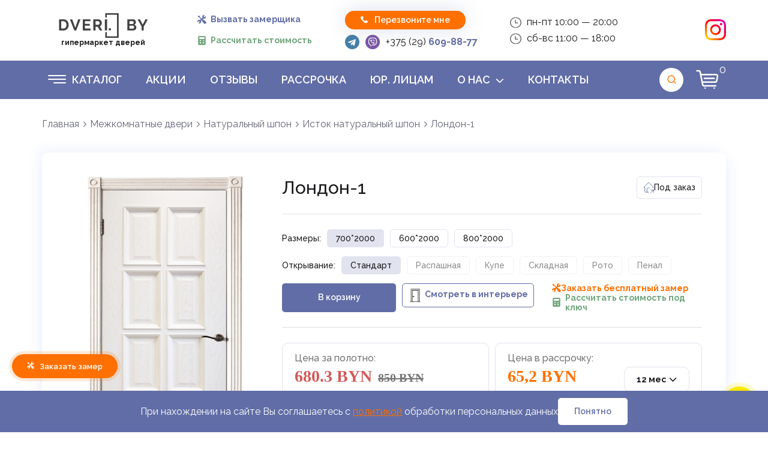

--- FILE ---
content_type: text/html; charset=UTF-8
request_url: https://dveri.by/katalog/mezhkomnatnye-dveri/naturalnyij-shpon/istok/kvadro-2
body_size: 36207
content:
<!DOCTYPE html>
<html lang="ru">
<head>
  <title> Межкомнатная дверь Лондон-1 - купить в Минске по выгодной цене </title>
  <base href="https://dveri.by/" />
  <meta charset="utf-8" />
  <meta name="keywords" content ="">
  <meta name="description" content="Межкомнатная дверь Лондон-1 по цене от 680.3 BYN в каталоге dveri.by ✓ Рассрочка до 12 месяцев ✓ Бесплатный замер и доставка. Рассрочка. Без выходных. ☎ +375 (29) 609-88-77!" />
  <meta http-equiv="X-UA-Compatible" content="IE=edge" />
  <meta name="viewport" content="width=device-width, initial-scale=1.0, maximum-scale=1" />
  <meta property="og:url" content="https://dveri.by/"/>
  <meta property="og:site_name" content="Dveri.by"/>
  <meta property="og:title" content="Лондон-1"/>
  <meta property="og:description" content=""/>
  <meta property="og:type" content="website"/>
  <meta property="og:image" content="https://dveri.by/assets/img/og-image-1200x630.jpg"/>
  <meta property="og:image:width" content="1200"/>
  <meta property="og:image:height" content="630"/>
  <meta property="og:image:alt" content="DVERI.BY - 5800+ дверей в Минске с рассрочкой 0%"/>
  <meta property="og:locale" content="ru_BY"/>
  <meta name="twitter:card" content="summary_large_image"/>
  <meta name="twitter:title" content="Двери в Минске от 170 BYN | Рассрочка 0% | Dveri.by"/>
  <meta name="twitter:description" content="Более 5800 моделей дверей. Бесплатный замер и доставка. Установка за 1 день."/>
  <meta name="twitter:image" content="https://dveri.by/assets/img/og-image-1200x630.jpg"/>
  <meta itemprop="name" content=" Межкомнатная дверь Лондон-1 - купить в Минске по выгодной цене"/>
  <meta itemprop="description" content="Межкомнатная дверь Лондон-1 по цене от 680.3 BYN в каталоге dveri.by ✓ Рассрочка до 12 месяцев ✓ Бесплатный замер и доставка. Рассрочка. Без выходных. ☎ +375 (29) 609-88-77!"/>
  
  
  <link rel="canonical" href="https://dveri.by/katalog/mezhkomnatnye-dveri/naturalnyij-shpon/istok/kvadro-2"/>
  <link rel="shortcut icon" href="favicon.ico" />
  <link rel="stylesheet" href="assets/css/libs.min.css" />
  <link rel="stylesheet" href="assets/libs/baraban/style-baraban.css?v=2.3.12">
  
  <link rel="stylesheet" href="assets/vendors/swiper/swiper-bundle.min.css">
  <link rel="stylesheet" href="assets/css/main.min.css?v=3.4.19" />
  <link rel="stylesheet" href="assets/style/css/style.css?v=1.17">
  <link rel="stylesheet" href="assets/style/css/style2.css?v=1.1.13">
 
  <link href="https://fonts.googleapis.com/css2?family=Raleway:wght@300;400;500;600;700&display=swap" rel="stylesheet">
  <meta name="yandex-verification" content="7d34f9c3a52d0741" />
  <meta name="google-site-verification" content="cA0UffxL1vZzF4DyeMRJTQwkWNIlIiYTgFioaSpdUoY" />
  
  <noscript>
    <style>
      .filters__field-inner { display: block !important; }
    </style>
  </noscript>

<!-- Google Tag Manager -->
<script>(function(w,d,s,l,i){w[l]=w[l]||[];w[l].push({'gtm.start':
new Date().getTime(),event:'gtm.js'});var f=d.getElementsByTagName(s)[0],
j=d.createElement(s),dl=l!='dataLayer'?'&l='+l:'';j.async=true;j.src=
'https://www.googletagmanager.com/gtm.js?id='+i+dl;f.parentNode.insertBefore(j,f);
})(window,document,'script','dataLayer','GTM-KWVNNK87');</script>
<!-- End Google Tag Manager -->
<script type="application/ld+json">
{
  "@context": "https://schema.org",
  "@type": "Store",
  "name": "DVERI.BY",
  "alternateName": "Салон дверей DVERI.BY",
  "description": "Крупнейший салон дверей в Минске. Более 5800 моделей входных и межкомнатных дверей. Рассрочка 0%, бесплатный замер и доставка.",
  "image": [
    "https://dveri.by/assets/img/logo2.svg",
    "https://dveri.by/assets/img/og-image.jpg"
  ],
  "url": "https://dveri.by",
  "telephone": ["+375296098877", "+375296121177", "+375296121199"],
  "priceRange": "316 BYN - 5000 BYN",
  "address": {
    "@type": "PostalAddress",
    "streetAddress": "пр-т Независимости, 117а, ТЦ Александров Пассаж",
    "addressLocality": "Минск",
    "postalCode": "220024",
    "addressCountry": "BY"
  },
  "geo": {
    "@type": "GeoCoordinates",
    "latitude": "53.932109",
    "longitude": "27.658256"
  },
  "openingHoursSpecification": [
    {
      "@type": "OpeningHoursSpecification",
      "dayOfWeek": ["Monday", "Tuesday", "Wednesday", "Thursday", "Friday"],
      "opens": "10:00",
      "closes": "20:00"
    },
    {
      "@type": "OpeningHoursSpecification",
      "dayOfWeek": ["Saturday", "Sunday"],
      "opens": "11:00",
      "closes": "18:00"
    }
  ],
  "paymentAccepted": "Cash, Credit Card, Installments",
  "currenciesAccepted": "BYN",
  "aggregateRating": {
    "@type": "AggregateRating",
    "ratingValue": "4.8",
    "reviewCount": "347",
    "bestRating": "5",
    "worstRating": "1"
  },
  "sameAs": [
    "https://www.instagram.com/dveriby/",
    "https://www.tiktok.com/@dveri.by",
    "https://www.youtube.com/@Dveri_by",
    "https://t.me/dveriminsk_bot"
  ]
}
</script>
<script type="application/ld+json">
{
  "@context": "https://schema.org",
  "@type": "BreadcrumbList",
  "itemListElement": [{
    "@type": "ListItem",
    "position": 1,
    "name": "Главная",
    "item": "https://dveri.by"
  }]
}
</script>
<link rel="stylesheet" href="/assets/components/minishop2/css/web/default.css?v=53086013a9" type="text/css" />
<link rel="stylesheet" href="/assets/components/minishop2/css/web/lib/jquery.jgrowl.min.css" type="text/css" />
<script>miniShop2Config = {"close_all_message":"ms2_message_close_all","cssUrl":"\/assets\/components\/minishop2\/css\/web\/","jsUrl":"\/assets\/components\/minishop2\/js\/web\/","actionUrl":"\/assets\/components\/minishop2\/action.php","ctx":"web","price_format":[2,".",""],"price_format_no_zeros":true,"weight_format":[3,"."," "],"weight_format_no_zeros":true};</script>
<link rel="stylesheet" href="/assets/components/msearch2/css/web/default.css" type="text/css" />

		<script type="text/javascript">
			if (typeof mse2Config == "undefined") {mse2Config = {"cssUrl":"\/assets\/components\/msearch2\/css\/web\/","jsUrl":"\/assets\/components\/msearch2\/js\/web\/","actionUrl":"\/assets\/components\/msearch2\/action.php"};}
			if (typeof mse2FormConfig == "undefined") {mse2FormConfig = {};}
			mse2FormConfig["db22ea5b1f9da319377cedb2d4aa171c04df0a31"] = {"autocomplete":"results","queryVar":"query","minQuery":3,"pageId":7258};
		</script>
</head>
<body>
<script>
/*
var lastScrollPosition = 0;
window.onscroll = function() {
    let scrollTop = document.body.scrollTop || document.documentElement.scrollTop;
    if (scrollTop > lastScrollPosition && scrollTop > 80) {
        document.body.classList.add("scrolled-down");
    } else {
        document.body.classList.remove("scrolled-down");
    }
    lastScrollPosition = scrollTop
};
*/
/*
var lastScrollPosition = 0;
document.addEventListener('wheel',(e)=>{
  let scrollTop = document.body.scrollTop || document.documentElement.scrollTop;
  lastScrollPosition = scrollTop;
  if (e.wheelDelta < 0 && scrollTop > 80) {
    document.body.classList.add("scrolled-down");
	} else {
		document.body.classList.remove("scrolled-down");
	}
});
*/
var last;
document.body.addEventListener("touchmove", function(e){
  let scrollTop = document.body.scrollTop || document.documentElement.scrollTop;
	 var current = e.touches[0].clientY;
	 const isSearchOpened = document.querySelector('.search-panel').classList.contains('open');
	 if(current < last && scrollTop > 80){
		 !isSearchOpened && document.body.classList.add("scrolled-down");
	 } else {
	   !isSearchOpened && document.body.classList.remove("scrolled-down");
	 }
	 last = current;
});
</script>
<!-- Google Tag Manager (noscript) -->
<noscript><iframe src="https://www.googletagmanager.com/ns.html?id=GTM-KWVNNK87"
height="0" width="0" style="display:none;visibility:hidden"></iframe></noscript>
<!-- End Google Tag Manager (noscript) -->

  <header class="header header">
        <div class="header__inner">
            <div class="header__top">
                <div class="header__top-container container">
                 <a href="/" class="header__logo logo" title="DVERI.BY - Главная">
                      <img src="assets/img/logo2.svg" alt="dveri.by" width="204" height="43">
                      <span>гипермаркет дверей</span>
                    </a>

                    
                    <div class="d-md-none fz-14 btns btns--direction_col g-15">
            					<div class="btns__list">
            						<button class="froze-popup-btn fw-700 btn-link" aria-label="Вызвать замерщика">
            							<span class="btn-link__icon">
            								<svg viewBox="0 0 15 15" xmlns="http://www.w3.org/2000/svg">
            									<g>
            										<path d="M14.7073 11.9484L11.4112 8.65226C11.2618 8.50284 11.0625 8.42058 10.8501 8.42058C10.7603 8.42058 10.6731 8.43616 10.5908 8.46443L9.80035 7.67399C9.68239 7.55598 9.52504 7.491 9.35742 7.491C9.18981 7.491 9.0325 7.55598 8.91454 7.67394L8.70666 7.88182L8.33485 7.51L9.96196 5.87433C10.3422 6.03924 10.7554 6.11808 11.1823 6.11808C11.1824 6.11808 11.1825 6.11808 11.1826 6.11808C12.0018 6.11808 12.7721 5.80752 13.3515 5.22813C14.1278 4.45192 14.4306 3.31514 14.1418 2.25465C14.1059 2.12274 13.9821 2.02911 13.8473 2.02911C13.7893 2.02911 13.7031 2.04728 13.6222 2.12816C13.6111 2.1391 12.5151 3.22732 12.1529 3.58953C12.113 3.62941 12.0472 3.63563 12.0088 3.63563C11.9813 3.63563 11.9661 3.63275 11.9661 3.63275V3.63284L11.9414 3.63C11.4911 3.58866 10.951 3.50539 10.8147 3.44254C10.7498 3.3052 10.6716 2.75216 10.6299 2.29465V2.28852L10.6201 2.27565C10.6177 2.2554 10.6072 2.15213 10.6979 2.06139C11.0749 1.68436 12.1113 0.638608 12.1211 0.628628C12.2088 0.540977 12.2422 0.430736 12.2144 0.32609C12.1809 0.200648 12.0743 0.130411 11.986 0.106567C11.7244 0.0358703 11.4539 0 11.1823 0C10.363 0 9.5926 0.319033 9.01329 0.898302C8.09875 1.81285 7.88432 3.1656 8.3683 4.2866L6.73989 5.91496L3.95366 3.12882C3.95195 3.1271 3.95007 3.12568 3.94832 3.12401C3.97463 3.01682 3.98619 2.90549 3.98135 2.79216C3.96761 2.46937 3.82588 2.15744 3.58222 1.91382L2.59063 0.922146C2.56896 0.900474 2.45208 0.79232 2.27891 0.79232C2.19848 0.79232 2.07834 0.816665 1.96238 0.932586L0.875625 2.01938C0.749474 2.14554 0.7045 2.30764 0.752272 2.46419C0.7843 2.56909 0.846562 2.63703 0.864893 2.65536L1.85281 3.64328C2.11083 3.9013 2.44093 4.0434 2.7823 4.0434C2.7823 4.0434 2.7823 4.0434 2.78235 4.0434C2.87785 4.0434 2.97189 4.03167 3.063 4.00925C3.06471 4.011 3.06613 4.01288 3.06785 4.01459L5.85404 6.80078L4.53064 8.12418C4.471 8.18381 4.41918 8.24908 4.37504 8.31852C3.98749 8.14594 3.56477 8.05432 3.12777 8.05432C2.30835 8.05432 1.53799 8.37344 0.958599 8.95283C0.182356 9.72907 -0.120475 10.8701 0.168283 11.9306C0.204154 12.0625 0.328008 12.1582 0.462762 12.1582C0.462762 12.1582 0.462762 12.1582 0.462804 12.1582C0.520806 12.1582 0.606995 12.1411 0.68788 12.0602C0.698946 12.0493 1.79502 10.9616 2.15723 10.5994C2.1971 10.5595 2.26743 10.5536 2.30576 10.5536C2.33332 10.5536 2.35274 10.5566 2.35303 10.5566H2.35299L2.37332 10.5595C2.82344 10.6007 3.36771 10.684 3.50405 10.7469C3.56903 10.8843 3.65334 11.4374 3.69422 11.8949L3.69714 11.9158C3.69739 11.9169 3.71226 12.0315 3.61563 12.1282C3.2386 12.5052 2.20053 13.5509 2.19067 13.5609C2.10298 13.6486 2.06874 13.7589 2.09663 13.8635C2.13012 13.9889 2.23636 14.0591 2.32459 14.0829C2.58617 14.1537 2.85651 14.1896 3.12815 14.1896C3.94748 14.1896 4.71771 13.8705 5.29698 13.2913C5.87642 12.7119 6.19553 11.9415 6.19549 11.122C6.19549 10.685 6.10392 10.2624 5.93133 9.87481C6.00082 9.83067 6.06608 9.77885 6.12567 9.71922L7.44912 8.39578L7.82093 8.76759L7.61302 8.9755C7.49501 9.09347 7.43003 9.25078 7.43003 9.41839C7.43003 9.58605 7.49501 9.74335 7.61302 9.86132L8.40346 10.6518C8.37519 10.7341 8.35961 10.8213 8.35961 10.911C8.35961 11.1234 8.44192 11.3226 8.59133 11.4721L11.8875 14.7682C12.0368 14.9176 12.2361 14.9999 12.4485 14.9999C12.6609 14.9999 12.8601 14.9176 13.0095 14.7682L14.7074 13.0703C14.8568 12.9209 14.9391 12.7217 14.9391 12.5093C14.939 12.297 14.8567 12.0978 14.7073 11.9484Z"></path>
            									</g>
            								</svg>
            							</span>
            							<span class="btn-link__value">Вызвать замерщика</span>
            						</button>
            						<a href="quiz/" class="fw-700 btn-link btn-link--2">
            							<span class="btn-link__icon">
            								<svg width="15" height="15" viewBox="0 0 15 15" xmlns="http://www.w3.org/2000/svg">
            									<g>
            										<path d="M12.0313 0H2.96875C2.02063 0 1.25 0.770625 1.25 1.71875V13.2812C1.25 14.2294 2.02063 15 2.96875 15H12.0313C12.9794 15 13.75 14.2294 13.75 13.2812V1.71875C13.75 0.770625 12.9794 0 12.0313 0ZM6.1125 11.7C6.29563 11.8831 6.29563 12.18 6.1125 12.3631C6.02125 12.4544 5.90125 12.5 5.78125 12.5C5.66125 12.5 5.54125 12.4544 5.45 12.3625L5 11.9131L4.55 12.3631C4.45875 12.4544 4.33875 12.5 4.21875 12.5C4.09875 12.5 3.97875 12.4544 3.8875 12.3625C3.70438 12.1794 3.70438 11.8825 3.8875 11.6994L4.33688 11.25L3.88688 10.8C3.70375 10.6169 3.70375 10.32 3.88688 10.1369C4.07 9.95375 4.36688 9.95375 4.55 10.1369L5 10.5869L5.45 10.1369C5.63313 9.95375 5.93 9.95375 6.11313 10.1369C6.29625 10.32 6.29625 10.6169 6.11313 10.8L5.66313 11.25L6.1125 11.7ZM5.78125 7.96875H5.46875V8.28125C5.46875 8.54 5.25875 8.75 5 8.75C4.74125 8.75 4.53125 8.54 4.53125 8.28125V7.96875H4.21875C3.96 7.96875 3.75 7.75875 3.75 7.5C3.75 7.24125 3.96 7.03125 4.21875 7.03125H4.53125V6.71875C4.53125 6.46 4.74125 6.25 5 6.25C5.25875 6.25 5.46875 6.46 5.46875 6.71875V7.03125H5.78125C6.04 7.03125 6.25 7.24125 6.25 7.5C6.25 7.75875 6.04 7.96875 5.78125 7.96875ZM10.7813 12.5H9.21875C8.96 12.5 8.75 12.29 8.75 12.0312C8.75 11.7725 8.96 11.5625 9.21875 11.5625H10.7813C11.04 11.5625 11.25 11.7725 11.25 12.0312C11.25 12.29 11.04 12.5 10.7813 12.5ZM10.7813 10.9375H9.21875C8.96 10.9375 8.75 10.7275 8.75 10.4688C8.75 10.21 8.96 10 9.21875 10H10.7813C11.04 10 11.25 10.21 11.25 10.4688C11.25 10.7275 11.04 10.9375 10.7813 10.9375ZM10.7813 8.125H9.21875C8.96 8.125 8.75 7.915 8.75 7.65625C8.75 7.3975 8.96 7.1875 9.21875 7.1875H10.7813C11.04 7.1875 11.25 7.3975 11.25 7.65625C11.25 7.915 11.04 8.125 10.7813 8.125ZM11.875 3.90625C11.875 4.50938 11.3844 5 10.7813 5H4.21875C3.61563 5 3.125 4.50938 3.125 3.90625V2.96875C3.125 2.36562 3.61563 1.875 4.21875 1.875H10.7813C11.3844 1.875 11.875 2.36562 11.875 2.96875V3.90625Z" fill="ineherit"></path>
            									</g>
            								</svg>
            							</span>
            							<span class="btn-link__value">Рассчитать стоимость</span>
            						</a>
            					</div>
            				</div>
                    
                    <div class="header__msgrs-box">
					            <button class="header__btn-callback btn btn--orange btn--brs_half btn--size-height_xxs btn--mob_icon" data-toggle-modal="callback_new" type="button" aria-label="Перезвоните мне">
            						<span class="btn__icon">
            							<svg width="12" height="12" viewBox="0 0 12 12" xmlns="http://www.w3.org/2000/svg">
            								<g>
            									<path
            										d="M11.8714 9.10066C11.4247 8.2562 9.87346 7.34055 9.80516 7.30051C9.60584 7.18705 9.39784 7.12699 9.20318 7.12699C8.91376 7.12699 8.67684 7.25958 8.53335 7.50072C8.30644 7.77213 8.02503 8.08936 7.95673 8.13852C7.42817 8.49713 7.01439 8.45642 6.55656 7.99859L4.00137 5.44318C3.54644 4.98825 3.50462 4.56935 3.86078 4.04368C3.91061 3.97494 4.22784 3.6933 4.49924 3.46617C4.67232 3.36317 4.79111 3.21012 4.84317 3.02236C4.91235 2.77253 4.86141 2.47866 4.69812 2.19236C4.65964 2.12651 3.74354 0.575064 2.89952 0.128584C2.74202 0.0451612 2.5645 0.00111389 2.38653 0.00111389C2.09333 0.00111389 1.81747 0.115459 1.61014 0.32257L1.04553 0.886954C0.152574 1.77969 -0.170662 2.79167 0.0842786 3.89463C0.296951 4.81384 0.916728 5.792 1.9267 6.80175L5.19799 10.073C6.47625 11.3513 7.6949 11.9996 8.82011 11.9996C8.82011 11.9996 8.82011 11.9996 8.82033 11.9996C9.64788 11.9996 10.4194 11.6478 11.1128 10.9544L11.6772 10.39C12.0202 10.0472 12.0981 9.5289 11.8714 9.10066Z"
            										fill="white" />
            								</g>
            							</svg>
            						</span>
            						<span class="btn__value">Перезвоните мне</span>
            					</button>
                      <div class="ml-sm-auto msgrs">
                        <!--<a class="msgrs__link msgrs__link--viber" href="https://msngr.link/vi/375296098877" target="_blank" title="Viber">
                            <svg height="21" aria-hidden="true">
                                <use xlink:href="assets/img/icons/ui/sprite.svg#viber"></use>
                            </svg>
                        </a>-->
                        <a class="msgrs__link msgrs__link--tg" href="https://t.me/dveriminsk_bot" target="_blank" title="Telegram">
                            <svg height="21" aria-hidden="true">
                                <use xlink:href="assets/img/icons/ui/sprite.svg#telegram"></use>
                            </svg>
                        </a>
                        <a class="msgrs__link msgrs__link--tg" href="viber://pa?chatURI=dveriby" target="_blank" title="Viber">
                            <svg height="25" width="25" aria-hidden="true">
                                <use xlink:href="assets/img/icons/ui/sprite.svg#viber"></use>
                            </svg>
                        </a>
                        <a class="msgrs__link msgrs__link--phone" href="tel:+375296098877" title="Номер телефона"> +375 (29) <b>609-88-77</b>
                        </a>
                    </div>
                    </div>
                    <!--
                    <div class="firm-info firm-info--email d-md-none" href="mailto:info@dveri.by" data-copy="info@dveri.by" title="Почта">
                        <svg class="firm-info__ic" height="27" aria-hidden="true">
                            <use xlink:href="assets/img/icons/ui/sprite.svg#envelope"></use>
                        </svg> info@dveri.by <svg class="firm-info__ic" height="18" width="18" aria-hidden="true">
                            <use fill="var(--color-orange)" xlink:href="assets/img/icons/ui/sprite.svg#copy"></use>
                        </svg>
                    </div>-->
                    <div class="d-flex flex-column d-sm-none">
                        <div class="firm-info" title="Время работы">
                            <svg class="firm-info__ic" height="27" aria-hidden="true">
                                <use xlink:href="assets/img/icons/ui/sprite.svg#clock"></use>
                            </svg> пн-пт 10:00 — 20:00
                        </div>
                        <div class="firm-info mt-8" title="Время работы">
                            <svg class="firm-info__ic" height="27" aria-hidden="true">
                                <use xlink:href="assets/img/icons/ui/sprite.svg#clock"></use>
                            </svg> сб-вс 11:00 — 18:00
                        </div>
                    </div>
                    <div class="sci-list d-md-none">
                        <a class="sci-link" href="https://www.youtube.com/@Dveri_by" target="_blank" title="Youtube">
                            <img src="assets/img/youtube4.png" alt="Наш Ютуб" aria-hidden="true" width="39">
                        </a>
                        <a class="sci-link" href="https://www.tiktok.com/@dveri.by" target="_blank" title="Tiktok">
                            <img src="assets/img/tiktok4.png" alt="Наш тикток" aria-hidden="true" width="39">
                        </a>
                        <a class="sci-link" href="https://www.instagram.com/dveriby/" target="_blank" title="Instagram">
                            <img src="assets/img/icons/ui/all/instagram-color.svg" alt="Наш инстаграм" aria-hidden="true">
                        </a>
                    </div>
                </div>
            </div>
            <!-- header bottom -->
            <div class="header__bottom">
                <div class="header__bottom-container container">
                    <button class="header__hamburger js-toggle-burger hamburger" type="button" aria-expanded="true" aria-label="Открыть меню" aria-controls="menu"><span></span>
                    </button>
                    <div class="d-md-inline-flex d-none sci-list sci-list--header-social">
                        <a class="sci-link" href="https://www.instagram.com/dveriby/" target="_blank" title="Instagram">
                            <svg class="firm-info__ic" height="32" width="32" aria-hidden="true">
                                <use xlink:href="assets/img/icons/ui/sprite.svg#instagram"></use>
                            </svg>
                        </a>
                        <a class="sci-link" href="https://www.tiktok.com/@dveri.by" target="_blank" title="Tiktok">
                            <img src="assets/img/tiktok4.png" alt="Наш тикток" aria-hidden="true" width="35" class="img-tiktok-invert">
                        </a>
                        <a class="sci-link" href="https://www.youtube.com/@Dveri_by" target="_blank" title="Youtube">
                            <img src="assets/img/youtube2.png" alt="Наш Ютуб" aria-hidden="true" width="35" class="img-youtube-invert">
                        </a>
                    </div>
                    <!-- burger -->
                    <div class="header__burger">
                        <div class="header__burger-inner">
                            <!-- nav -->
                            <nav class="header__nav">
                                <ul id="menu" class="header__menu menu">
                                    <li class="menu__item menu__item--hang">
                                        <div id="katalog_btn" class="menu__link j-toggle-hang">
                                            <button class="menu__toggle hamburger" type="button" aria-expanded="true" aria-label="Переключение отображения скрытых категорий"><span></span></button>
                                            <a href="/katalog">Каталог</a>
                                        </div>
                                      <ul class="menu__submenu main">
  <li class="menu__item">
                                        <a class="menu__link" href="katalog/vhodnye-dveri">
                                            <span>Входные двери</span>
                                            <span class="menu__arr js-toggle-submenu">
                                                <svg height="8" width="14" aria-hidden="true">
                                                    <use xlink:href="assets/img/icons/ui/sprite.svg#angle"></use>
                                                </svg>
                                            </span>
                                        </a><ul class="menu__submenu test">
  <li class="menu__item first"><a href="katalog/vhodnye-dveri/granit" class="menu__link" >Гранит</a></li><li class="menu__item "><a href="katalog/vhodnye-dveri/metalyuks-rb" class="menu__link" >МЕТАЛЮКС</a></li><li class="menu__item "><a href="katalog/vhodnye-dveri/elporta" class="menu__link" >Elporta</a></li><li class="menu__item "><a href="katalog/vhodnye-dveri/toreks" class="menu__link" >Торекс</a></li><li class="menu__item "><a href="katalog/vhodnye-dveri/yurkas" class="menu__link" >Металюр</a></li><li class="menu__item "><a href="katalog/vhodnye-dveri/buldoors" class="menu__link" >Mastino</a></li><li class="menu__item "><a href="katalog/vhodnye-dveri/staller" class="menu__link" >Сталлер</a></li><li class="menu__item "><a href="katalog/vhodnye-dveri/staller-comfort" class="menu__link" >Сталлер Comfort</a></li><li class="menu__item "><a href="katalog/vhodnye-dveri/dveri-staller-comfort3k-vxodnyie" class="menu__link" >Сталлер Comfort 3К</a></li><li class="menu__item "><a href="katalog/vhodnye-dveri/garda" class="menu__link" >Гарда</a></li><li class="menu__item "><a href="katalog/vhodnye-dveri/promet" class="menu__link" >Промет (РФ)</a></li><li class="menu__item last"><a href="katalog/vhodnye-dveri/magnabel" class="menu__link" >МагнаБел</a></li>
  
</ul>
                                      </li><li class="menu__item">
                                        <a class="menu__link" href="katalog/mezhkomnatnye-dveri">
                                            <span>Межкомнатные двери</span>
                                            <span class="menu__arr js-toggle-submenu">
                                                <svg height="8" width="14" aria-hidden="true">
                                                    <use xlink:href="assets/img/icons/ui/sprite.svg#angle"></use>
                                                </svg>
                                            </span>
                                        </a><ul class="menu__submenu test">
  <li class="menu__item first"><a href="katalog/mezhkomnatnye-dveri/ekoshpon" class="menu__link" >Экошпон</a></li><li class="menu__item "><a href="katalog/mezhkomnatnye-dveri/v-emali" class="menu__link" >Эмаль</a></li><li class="menu__item "><a href="katalog/mezhkomnatnye-dveri/skryityie-dveri" class="menu__link" >Невидимки</a></li><li class="menu__item active"><a href="katalog/mezhkomnatnye-dveri/naturalnyij-shpon" class="menu__link" >Натуральный шпон</a></li><li class="menu__item "><a href="katalog/mezhkomnatnye-dveri/naturalnyij-massiv" class="menu__link" >Массив</a></li><li class="menu__item "><a href="katalog/mezhkomnatnye-dveri/dveri-mdf" class="menu__link" >МДФ</a></li><li class="menu__item "><a href="katalog/mezhkomnatnye-dveri/cpl" class="menu__link" >CPL</a></li><li class="menu__item "><a href="katalog/mezhkomnatnye-dveri/alyuminievyie-dveri-mezhkomnatnyie" class="menu__link" >Алюминиевые</a></li><li class="menu__item "><a href="katalog/mezhkomnatnye-dveri/razdvizhnyie-dveri" class="menu__link" >Раздвижные </a></li><li class="menu__item last"><a href="katalog/mezhkomnatnye-dveri/skladnyie-dveri" class="menu__link" >Складные</a></li>
  
</ul>
                                      </li><li class="menu__item">
                                        <a class="menu__link" href="katalog/dizajnerskie-dveri">
                                            <span>Дизайнерские двери</span>
                                            <span class="menu__arr js-toggle-submenu">
                                                <svg height="8" width="14" aria-hidden="true">
                                                    <use xlink:href="assets/img/icons/ui/sprite.svg#angle"></use>
                                                </svg>
                                            </span>
                                        </a><ul class="menu__submenu test">
  <li class="menu__item first"><a href="katalog/dizajnerskie-dveri/vxodnyie" class="menu__link" >Входные двери Viral</a></li><li class="menu__item last"><a href="katalog/dizajnerskie-dveri/mezhkomnatnyie" class="menu__link" >Межкомнатные</a></li>
  
</ul>
                                      </li><li class="menu__item">
                                        <a class="menu__link" href="katalog/peregorodki">
                                            <span>Перегородки</span>
                                            <span class="menu__arr js-toggle-submenu">
                                                <svg height="8" width="14" aria-hidden="true">
                                                    <use xlink:href="assets/img/icons/ui/sprite.svg#angle"></use>
                                                </svg>
                                            </span>
                                        </a><ul class="menu__submenu test">
  <li class="menu__item first"><a href="katalog/peregorodki/raspashnyie" class="menu__link" >Распашные</a></li><li class="menu__item "><a href="katalog/peregorodki/razdvizhnyie" class="menu__link" >Раздвижные</a></li><li class="menu__item "><a href="katalog/peregorodki/skladnyie" class="menu__link" >Складные</a></li><li class="menu__item last"><a href="katalog/peregorodki/gluxie" class="menu__link" >Глухие</a></li>
  
</ul>
                                      </li><li class="menu__item">
                                        <a class="menu__link" href="katalog/furnitura">
                                            <span>Фурнитура</span>
                                            <span class="menu__arr js-toggle-submenu">
                                                <svg height="8" width="14" aria-hidden="true">
                                                    <use xlink:href="assets/img/icons/ui/sprite.svg#angle"></use>
                                                </svg>
                                            </span>
                                        </a><ul class="menu__submenu test">
  <li class="menu__item first"><a href="katalog/furnitura/ruchki-dvernye" class="menu__link" >Ручки дверные</a></li><li class="menu__item "><a href="katalog/furnitura/magnitnyie-mexanizmyi" class="menu__link" >Магнитные механизмы</a></li><li class="menu__item "><a href="katalog/furnitura/petli" class="menu__link" >Петли</a></li><li class="menu__item "><a href="katalog/furnitura/umnyie-porogi" class="menu__link" >Умные пороги</a></li><li class="menu__item "><a href="katalog/furnitura/smart-zamki" class="menu__link" >Smart Замки</a></li><li class="menu__item last"><a href="katalog/furnitura/sistemyi-otkryivaniya" class="menu__link" >Системы открывания</a></li>
  
</ul>
                                      </li><li class="menu__item">
                                        <a class="menu__link" href="katalog/rasprodazha">
                                            <span>Уцененные двери</span>
                                            <span class="menu__arr js-toggle-submenu">
                                                <svg height="8" width="14" aria-hidden="true">
                                                    <use xlink:href="assets/img/icons/ui/sprite.svg#angle"></use>
                                                </svg>
                                            </span>
                                        </a><ul class="menu__submenu test">
  <li class="menu__item first"><a href="katalog/rasprodazha/mezhkomnatnyie-dveri-rasprodazha" class="menu__link" >Уцененные межкомнатные двери</a></li><li class="menu__item last"><a href="katalog/rasprodazha/vxodnyie-dveri-rasprodazha" class="menu__link" >Уцененные входные металлические двери</a></li>
  
</ul>
                                      </li>
  <li class="menu__item"><a href="/katalog/partnyorskie-programmyi" class="menu__link">Партнёрские программы</a></li>
</ul>
                                    </li>
                                    <li class="menu__item first"><a href="akczii" class="menu__link" >Акции</a></li><li class="menu__item "><a href="otzyivyi" class="menu__link" >Отзывы</a></li><li class="menu__item "><a href="akcii/rassrochka" class="menu__link" >Рассрочка</a></li><li class="menu__item "><a href="yuridicheskim-liczam" class="menu__link" >Юр. лицам</a></li><li class="menu__item">
                                        <a class="menu__link">
                                            <span>О нас</span>
                                            <span class="menu__arr js-toggle-submenu">
                                                <svg height="8" width="14" aria-hidden="true">
                                                    <use xlink:href="assets/img/icons/ui/sprite.svg#angle"></use>
                                                </svg>
                                            </span>
                                        </a><ul class="menu__submenu "><li class="menu__item first"><a href="o-kompanii" class="menu__link" >О компании</a></li><li class="menu__item "><a href="poleznoe" class="menu__link" >Полезное</a></li><li class="menu__item "><a href="ustanovka-dverej" class="menu__link" >Монтаж дверей</a></li><li class="menu__item "><a href="dostavka-i-oplata" class="menu__link" >Доставка и оплата</a></li><li class="menu__item "><a href="zamer" class="menu__link" >Замер</a></li><li class="menu__item "><a href="nashi-rabotyi" class="menu__link" >Наши работы</a></li><li class="menu__item "><a href="vakansii" class="menu__link" >Вакансии</a></li><li class="menu__item last"><a href="dilleram" class="menu__link" >Диллерам</a></li></ul>
                                      </li><li class="menu__item last"><a href="kontakty" class="menu__link" >Контакты</a></li>
                                   
                                </ul>
                            </nav>
                            <!-- mobile content -->
                            <div class="header__burger-content">
                              <!--
                                <div class="firm-info firm-info--email" href="mailto:info@dveri.by" data-copy="info@dveri.by" title="Почта">
                                    <svg class="firm-info__ic" height="27" aria-hidden="true">
                                        <use xlink:href="assets/img/icons/ui/sprite.svg#envelope"></use>
                                    </svg> @infodveri.by <svg class="firm-info__ic" height="18" width="18" aria-hidden="true">
                                        <use fill="var(--color-orange)" xlink:href="assets/img/icons/ui/sprite.svg#copy"></use>
                                    </svg>
                                </div>
                                -->
                                <div class="d-none d-sm-flex flex-column mb-4e">
                                    <div class="firm-info" title="Время работы">
                                        <svg class="firm-info__ic" height="27" aria-hidden="true">
                                            <use xlink:href="assets/img/icons/ui/sprite.svg#clock"></use>
                                        </svg> пн-пт 10:00 — 20:00
                                    </div>
                                    <div class="firm-info mt-8" title="Время работы">
                                        <svg class="firm-info__ic" height="27" aria-hidden="true">
                                            <use xlink:href="assets/img/icons/ui/sprite.svg#clock"></use>
                                        </svg> сб-вс 11:00 — 18:00
                                    </div>
                                </div>
                                <!--
                                <div class="sci-list">
                                    <a class="sci-link" href="https://www.instagram.com/dveriby/" target="_blank" title="Instagram">
                                        <svg class="firm-info__ic" height="35" width="35" aria-hidden="true">
                                            <use xlink:href="assets/img/icons/ui/sprite.svg#instagram"></use>
                                        </svg>
                                    </a>
                                    <a class="sci-link" href="https://www.tiktok.com/@dveri.by" target="_blank" title="Tiktok">
                                        <img src="assets/img/tiktok4.png" alt="Наш тикток" aria-hidden="true" width="37" class="img-tiktok-burger">
                                    </a>
                                </div> -->
                            </div>
                        </div>
                    </div>
                    <div class="btns btns--flex ml-auto">
                        <!-- search toggle -->
                        <button class="header__search-btn search-btn" data-search-toggle aria-label="Открыть поиск" type="button">
                            <svg height="20" width="20" aria-hidden="true">
                                <use xlink:href="assets/img/icons/ui/sprite.svg#search"></use>
                            </svg>
                        </button>
                        <!-- baslet toggle -->
<a class="header__basket-btn basket-btn" href="korzina">
  <svg height="40" width="40">
    <use xlink:href="assets/img/icons/ui/sprite.svg#shopping-cart"></use>
  </svg>
  <strong class="ms2_total_count">0</strong>
</a>
                    </div>
                </div>
            </div>
        </div>
    </header>
    
    
    <!-- search-panel -->
    <div class="search-panel" data-search-panel>
        <div class="search-panel__container container">
          <form data-key="db22ea5b1f9da319377cedb2d4aa171c04df0a31" action="rezultatyi-poiska" class="msearch2" method="get" id="mse2_form">
  <div class="search-panel__inner">
    <label>
      <i>
        <svg height="25" width="25" aria-hidden="true">
          <use xlink:href="assets/img/icons/ui/sprite.svg#search"></use>
        </svg>
      </i>
      <input class="search-panel__input" type="search" placeholder="Поиск по сайту" name="query" value="">
    </label>
    <button class="btn btn--brs_half btn--orange btn--size_m search-panel__ai" type="button" aria-label="ИИ поиск" style="display: none;">
      <svg width="20" height="20" viewBox="0 0 24 24" fill="none" xmlns="http://www.w3.org/2000/svg">
        <path d="M8.34499 9.33944C8.69873 8.44252 9.9681 8.44252 10.3218 9.33944L11.5683 12.4999C11.6763 12.7738 11.8931 12.9905 12.1669 13.0985L15.3274 14.345C16.2243 14.6987 16.2243 15.9681 15.3274 16.3218L12.1669 17.5683C11.8931 17.6763 11.6763 17.8931 11.5683 18.1669L10.3218 21.3274C9.9681 22.2243 8.69873 22.2243 8.34499 21.3274L7.09852 18.1669C6.99052 17.8931 6.77376 17.6763 6.49992 17.5683L3.33944 16.3218C2.44252 15.9681 2.44252 14.6987 3.33944 14.345L6.49992 13.0985C6.77376 12.9905 6.99052 12.7738 7.09852 12.4999L8.34499 9.33944Z" stroke="#080527" stroke-width="2"/>
        <path d="M16.7404 2.40349C16.9527 1.86534 17.7143 1.86534 17.9266 2.40349L18.6744 4.29978C18.7392 4.46408 18.8693 4.59414 19.0336 4.65894L20.9299 5.40682C21.468 5.61907 21.468 6.38069 20.9299 6.59293L19.0336 7.34082C18.8693 7.40562 18.7392 7.53567 18.6744 7.69997L17.9266 9.59626C17.7143 10.1344 16.9527 10.1344 16.7404 9.59626L15.9926 7.69997C15.9278 7.53567 15.7977 7.40562 15.6334 7.34082L13.7371 6.59293C13.199 6.38069 13.199 5.61907 13.7371 5.40682L15.6334 4.65894C15.7977 4.59414 15.9278 4.46408 15.9926 4.29978L16.7404 2.40349Z" stroke="#080527" stroke-width="1.5"/>
      </svg>
      <span class="desktop">Найти точнее с AI</span>
      <span class="mobile">AI поиск</span>
    </button>
    <button class="search-panel__clear" type="button" aria-label="Очистить поиск"> Очистить </button>
    <button class="search-panel__close" type="button" aria-label="Закрыть поиск" data-search-close></button>
  </div>
</form>
        </div>
    </div>


<div class="thank-content">
  <div class="thank">
    <div class="h2">Заявка отправлена!<br>В скором времени с вами свяжется менеджер.</div>
  </div>
</div>


<!-- fixed btns -->
<div class="btns-fixed btns btns--direction_col">
  <div class="btns__list g-25 g-sm-15">
  	<a href="quiz/" class="d-none btn btn--white btn--brs_half btn--size_m" aria-label="Рассчитать стоимость">
  		<span class="btn__icon">
  			<svg width="15" height="15" viewBox="0 0 15 15" xmlns="http://www.w3.org/2000/svg">
  				<g>
  					<path
  						d="M12.0313 0H2.96875C2.02063 0 1.25 0.770625 1.25 1.71875V13.2812C1.25 14.2294 2.02063 15 2.96875 15H12.0313C12.9794 15 13.75 14.2294 13.75 13.2812V1.71875C13.75 0.770625 12.9794 0 12.0313 0ZM6.1125 11.7C6.29563 11.8831 6.29563 12.18 6.1125 12.3631C6.02125 12.4544 5.90125 12.5 5.78125 12.5C5.66125 12.5 5.54125 12.4544 5.45 12.3625L5 11.9131L4.55 12.3631C4.45875 12.4544 4.33875 12.5 4.21875 12.5C4.09875 12.5 3.97875 12.4544 3.8875 12.3625C3.70438 12.1794 3.70438 11.8825 3.8875 11.6994L4.33688 11.25L3.88688 10.8C3.70375 10.6169 3.70375 10.32 3.88688 10.1369C4.07 9.95375 4.36688 9.95375 4.55 10.1369L5 10.5869L5.45 10.1369C5.63313 9.95375 5.93 9.95375 6.11313 10.1369C6.29625 10.32 6.29625 10.6169 6.11313 10.8L5.66313 11.25L6.1125 11.7ZM5.78125 7.96875H5.46875V8.28125C5.46875 8.54 5.25875 8.75 5 8.75C4.74125 8.75 4.53125 8.54 4.53125 8.28125V7.96875H4.21875C3.96 7.96875 3.75 7.75875 3.75 7.5C3.75 7.24125 3.96 7.03125 4.21875 7.03125H4.53125V6.71875C4.53125 6.46 4.74125 6.25 5 6.25C5.25875 6.25 5.46875 6.46 5.46875 6.71875V7.03125H5.78125C6.04 7.03125 6.25 7.24125 6.25 7.5C6.25 7.75875 6.04 7.96875 5.78125 7.96875ZM10.7813 12.5H9.21875C8.96 12.5 8.75 12.29 8.75 12.0312C8.75 11.7725 8.96 11.5625 9.21875 11.5625H10.7813C11.04 11.5625 11.25 11.7725 11.25 12.0312C11.25 12.29 11.04 12.5 10.7813 12.5ZM10.7813 10.9375H9.21875C8.96 10.9375 8.75 10.7275 8.75 10.4688C8.75 10.21 8.96 10 9.21875 10H10.7813C11.04 10 11.25 10.21 11.25 10.4688C11.25 10.7275 11.04 10.9375 10.7813 10.9375ZM10.7813 8.125H9.21875C8.96 8.125 8.75 7.915 8.75 7.65625C8.75 7.3975 8.96 7.1875 9.21875 7.1875H10.7813C11.04 7.1875 11.25 7.3975 11.25 7.65625C11.25 7.915 11.04 8.125 10.7813 8.125ZM11.875 3.90625C11.875 4.50938 11.3844 5 10.7813 5H4.21875C3.61563 5 3.125 4.50938 3.125 3.90625V2.96875C3.125 2.36562 3.61563 1.875 4.21875 1.875H10.7813C11.3844 1.875 11.875 2.36562 11.875 2.96875V3.90625Z"
  						fill="ineherit" />
  				</g>
  			</svg>
  		</span>
  		<span class="btn__value">Рассчитать стоимость</span>
  	</a>
  	<button class="d-xs-none froze-popup-btn btn btn--orange btn--brs_half btn--effect_blink btn--size_m" type="button" aria-label="Заказать замер">
  		<span class="btn__icon">
  			<svg viewBox="0 0 15 15" fill="none" xmlns="http://www.w3.org/2000/svg">
  				<g>
  					<path
  						d="M14.7073 11.9484L11.4112 8.65226C11.2618 8.50284 11.0625 8.42058 10.8501 8.42058C10.7603 8.42058 10.6731 8.43616 10.5908 8.46443L9.80035 7.67399C9.68239 7.55598 9.52504 7.491 9.35742 7.491C9.18981 7.491 9.0325 7.55598 8.91454 7.67394L8.70666 7.88182L8.33485 7.51L9.96196 5.87433C10.3422 6.03924 10.7554 6.11808 11.1823 6.11808C11.1824 6.11808 11.1825 6.11808 11.1826 6.11808C12.0018 6.11808 12.7721 5.80752 13.3515 5.22813C14.1278 4.45192 14.4306 3.31514 14.1418 2.25465C14.1059 2.12274 13.9821 2.02911 13.8473 2.02911C13.7893 2.02911 13.7031 2.04728 13.6222 2.12816C13.6111 2.1391 12.5151 3.22732 12.1529 3.58953C12.113 3.62941 12.0472 3.63563 12.0088 3.63563C11.9813 3.63563 11.9661 3.63275 11.9661 3.63275V3.63284L11.9414 3.63C11.4911 3.58866 10.951 3.50539 10.8147 3.44254C10.7498 3.3052 10.6716 2.75216 10.6299 2.29465V2.28852L10.6201 2.27565C10.6177 2.2554 10.6072 2.15213 10.6979 2.06139C11.0749 1.68436 12.1113 0.638608 12.1211 0.628628C12.2088 0.540977 12.2422 0.430736 12.2144 0.32609C12.1809 0.200648 12.0743 0.130411 11.986 0.106567C11.7244 0.0358703 11.4539 0 11.1823 0C10.363 0 9.5926 0.319033 9.01329 0.898302C8.09875 1.81285 7.88432 3.1656 8.3683 4.2866L6.73989 5.91496L3.95366 3.12882C3.95195 3.1271 3.95007 3.12568 3.94832 3.12401C3.97463 3.01682 3.98619 2.90549 3.98135 2.79216C3.96761 2.46937 3.82588 2.15744 3.58222 1.91382L2.59063 0.922146C2.56896 0.900474 2.45208 0.79232 2.27891 0.79232C2.19848 0.79232 2.07834 0.816665 1.96238 0.932586L0.875625 2.01938C0.749474 2.14554 0.7045 2.30764 0.752272 2.46419C0.7843 2.56909 0.846562 2.63703 0.864893 2.65536L1.85281 3.64328C2.11083 3.9013 2.44093 4.0434 2.7823 4.0434C2.7823 4.0434 2.7823 4.0434 2.78235 4.0434C2.87785 4.0434 2.97189 4.03167 3.063 4.00925C3.06471 4.011 3.06613 4.01288 3.06785 4.01459L5.85404 6.80078L4.53064 8.12418C4.471 8.18381 4.41918 8.24908 4.37504 8.31852C3.98749 8.14594 3.56477 8.05432 3.12777 8.05432C2.30835 8.05432 1.53799 8.37344 0.958599 8.95283C0.182356 9.72907 -0.120475 10.8701 0.168283 11.9306C0.204154 12.0625 0.328008 12.1582 0.462762 12.1582C0.462762 12.1582 0.462762 12.1582 0.462804 12.1582C0.520806 12.1582 0.606995 12.1411 0.68788 12.0602C0.698946 12.0493 1.79502 10.9616 2.15723 10.5994C2.1971 10.5595 2.26743 10.5536 2.30576 10.5536C2.33332 10.5536 2.35274 10.5566 2.35303 10.5566H2.35299L2.37332 10.5595C2.82344 10.6007 3.36771 10.684 3.50405 10.7469C3.56903 10.8843 3.65334 11.4374 3.69422 11.8949L3.69714 11.9158C3.69739 11.9169 3.71226 12.0315 3.61563 12.1282C3.2386 12.5052 2.20053 13.5509 2.19067 13.5609C2.10298 13.6486 2.06874 13.7589 2.09663 13.8635C2.13012 13.9889 2.23636 14.0591 2.32459 14.0829C2.58617 14.1537 2.85651 14.1896 3.12815 14.1896C3.94748 14.1896 4.71771 13.8705 5.29698 13.2913C5.87642 12.7119 6.19553 11.9415 6.19549 11.122C6.19549 10.685 6.10392 10.2624 5.93133 9.87481C6.00082 9.83067 6.06608 9.77885 6.12567 9.71922L7.44912 8.39578L7.82093 8.76759L7.61302 8.9755C7.49501 9.09347 7.43003 9.25078 7.43003 9.41839C7.43003 9.58605 7.49501 9.74335 7.61302 9.86132L8.40346 10.6518C8.37519 10.7341 8.35961 10.8213 8.35961 10.911C8.35961 11.1234 8.44192 11.3226 8.59133 11.4721L11.8875 14.7682C12.0368 14.9176 12.2361 14.9999 12.4485 14.9999C12.6609 14.9999 12.8601 14.9176 13.0095 14.7682L14.7074 13.0703C14.8568 12.9209 14.9391 12.7217 14.9391 12.5093C14.939 12.297 14.8567 12.0978 14.7073 11.9484Z"
  						fill="white" />
  				</g>
  			</svg>
  		</span>
  		<span class="btn__value">Заказать замер</span>
  	</button>
  </div>
</div>

<div class="d-none froze-popup-btn">
  <span>Замер</span>
</div>

  
  <div class="footer-navbar">
  <a href="/katalog" class="footer-navbar-link footer-navbar-link-catalog -js-toggle-burger">
    <i class="fas fa-bars"></i>
    <span>Каталог</span>
  </a>
  <!-- <a class="footer-navbar-link footer-navbar-link-froze">
    <img src="assets/images/svg/ruletka.svg" alt="">
    <span>Замер</span>
  </a> -->
  <a href="/akczii" class="footer-navbar-link">
    <i class="fas fa-percent"></i>
    <span>Акции</span>
  </a>
  <button class="froze-popup-btn footer-navbar-link" type="button">
    <svg viewBox="0 0 15 15" fill="none" xmlns="http://www.w3.org/2000/svg">
			<g>
				<path d="M14.7073 11.9484L11.4112 8.65226C11.2618 8.50284 11.0625 8.42058 10.8501 8.42058C10.7603 8.42058 10.6731 8.43616 10.5908 8.46443L9.80035 7.67399C9.68239 7.55598 9.52504 7.491 9.35742 7.491C9.18981 7.491 9.0325 7.55598 8.91454 7.67394L8.70666 7.88182L8.33485 7.51L9.96196 5.87433C10.3422 6.03924 10.7554 6.11808 11.1823 6.11808C11.1824 6.11808 11.1825 6.11808 11.1826 6.11808C12.0018 6.11808 12.7721 5.80752 13.3515 5.22813C14.1278 4.45192 14.4306 3.31514 14.1418 2.25465C14.1059 2.12274 13.9821 2.02911 13.8473 2.02911C13.7893 2.02911 13.7031 2.04728 13.6222 2.12816C13.6111 2.1391 12.5151 3.22732 12.1529 3.58953C12.113 3.62941 12.0472 3.63563 12.0088 3.63563C11.9813 3.63563 11.9661 3.63275 11.9661 3.63275V3.63284L11.9414 3.63C11.4911 3.58866 10.951 3.50539 10.8147 3.44254C10.7498 3.3052 10.6716 2.75216 10.6299 2.29465V2.28852L10.6201 2.27565C10.6177 2.2554 10.6072 2.15213 10.6979 2.06139C11.0749 1.68436 12.1113 0.638608 12.1211 0.628628C12.2088 0.540977 12.2422 0.430736 12.2144 0.32609C12.1809 0.200648 12.0743 0.130411 11.986 0.106567C11.7244 0.0358703 11.4539 0 11.1823 0C10.363 0 9.5926 0.319033 9.01329 0.898302C8.09875 1.81285 7.88432 3.1656 8.3683 4.2866L6.73989 5.91496L3.95366 3.12882C3.95195 3.1271 3.95007 3.12568 3.94832 3.12401C3.97463 3.01682 3.98619 2.90549 3.98135 2.79216C3.96761 2.46937 3.82588 2.15744 3.58222 1.91382L2.59063 0.922146C2.56896 0.900474 2.45208 0.79232 2.27891 0.79232C2.19848 0.79232 2.07834 0.816665 1.96238 0.932586L0.875625 2.01938C0.749474 2.14554 0.7045 2.30764 0.752272 2.46419C0.7843 2.56909 0.846562 2.63703 0.864893 2.65536L1.85281 3.64328C2.11083 3.9013 2.44093 4.0434 2.7823 4.0434C2.7823 4.0434 2.7823 4.0434 2.78235 4.0434C2.87785 4.0434 2.97189 4.03167 3.063 4.00925C3.06471 4.011 3.06613 4.01288 3.06785 4.01459L5.85404 6.80078L4.53064 8.12418C4.471 8.18381 4.41918 8.24908 4.37504 8.31852C3.98749 8.14594 3.56477 8.05432 3.12777 8.05432C2.30835 8.05432 1.53799 8.37344 0.958599 8.95283C0.182356 9.72907 -0.120475 10.8701 0.168283 11.9306C0.204154 12.0625 0.328008 12.1582 0.462762 12.1582C0.462762 12.1582 0.462762 12.1582 0.462804 12.1582C0.520806 12.1582 0.606995 12.1411 0.68788 12.0602C0.698946 12.0493 1.79502 10.9616 2.15723 10.5994C2.1971 10.5595 2.26743 10.5536 2.30576 10.5536C2.33332 10.5536 2.35274 10.5566 2.35303 10.5566H2.35299L2.37332 10.5595C2.82344 10.6007 3.36771 10.684 3.50405 10.7469C3.56903 10.8843 3.65334 11.4374 3.69422 11.8949L3.69714 11.9158C3.69739 11.9169 3.71226 12.0315 3.61563 12.1282C3.2386 12.5052 2.20053 13.5509 2.19067 13.5609C2.10298 13.6486 2.06874 13.7589 2.09663 13.8635C2.13012 13.9889 2.23636 14.0591 2.32459 14.0829C2.58617 14.1537 2.85651 14.1896 3.12815 14.1896C3.94748 14.1896 4.71771 13.8705 5.29698 13.2913C5.87642 12.7119 6.19553 11.9415 6.19549 11.122C6.19549 10.685 6.10392 10.2624 5.93133 9.87481C6.00082 9.83067 6.06608 9.77885 6.12567 9.71922L7.44912 8.39578L7.82093 8.76759L7.61302 8.9755C7.49501 9.09347 7.43003 9.25078 7.43003 9.41839C7.43003 9.58605 7.49501 9.74335 7.61302 9.86132L8.40346 10.6518C8.37519 10.7341 8.35961 10.8213 8.35961 10.911C8.35961 11.1234 8.44192 11.3226 8.59133 11.4721L11.8875 14.7682C12.0368 14.9176 12.2361 14.9999 12.4485 14.9999C12.6609 14.9999 12.8601 14.9176 13.0095 14.7682L14.7074 13.0703C14.8568 12.9209 14.9391 12.7217 14.9391 12.5093C14.939 12.297 14.8567 12.0978 14.7073 11.9484Z" fill="black"></path>
			</g>
  	</svg>
    <span class="footer-navbar-btn-text">Заказать замер</span>
  </button>
  <a href="/kontakty" class="footer-navbar-link">
    <i class="fas fa-map-marker-alt"></i>
    <span>Где купить?</span>
  </a>
  <a href="/akcii/rassrochka" class="footer-navbar-link">
    <i class="fas fa-tags"></i>
    <span>Рассрочка</span>
  </a>
</div>

<script type="application/ld+json">
{
"@context": "http://schema.org",
"@type": "Product",
"description": "Межкомнатная дверь Лондон-1 по цене от 680.3 BYN в каталоге dveri.by ✓ Рассрочка до 12 месяцев ✓ Бесплатный замер и доставка. Рассрочка. Без выходных. ☎ +375 (29) 609-88-77!",
"name": "Лондон-1",
"brand": "Исток",
"image": "https://dveri.by/assets/images/catalog/door-1.png",
"offers": {
"@type": "Offer",
"availability": "http://schema.org/InStock",
"price": "680.3",
"priceCurrency": "BYN"
}}
</script>

<script>
window.dataLayer = window.dataLayer || [];
dataLayer.push({
	'event': 'view_item',
	'value': 680.3,
	'items': [{
		'id': 7258,
		'google_business_vertical': 'retail'}],
	'ecommerce':{
		'items':[{
			'item_name':'Лондон-1',
			'item_id': 7258,
			'price': 680.3,
			'item_brand':'Исток',
			'item_category': 'Двери межкомнатные'
		}]
	}
  });
</script>

<script>
function myFunction7258() {
window.dataLayer = window.dataLayer || [];
dataLayer.push({
	'event': 'add_to_cart',
	'value': 680.3,
	'items': [{
		'id': 7258,
		'google_business_vertical': 'retail'}],
	'ecommerce':{
		'items':[{
			'item_name':'Лондон-1',
			'item_id': 7258,
			'price': 680.3,
			'item_brand':'Исток',
			'item_category': 'Двери межкомнатные', 
			'quantity': 1
		}]
	}
  });
};
</script>
    <div class="container"><div class="breadcrumbs">
	<ul class="B_crumbBox" itemscope itemtype="http://schema.org/BreadcrumbList">
<li class="B_crumb" itemprop="itemListElement" itemscope itemtype="http://schema.org/ListItem"><a class="B_crumb" href="/" itemprop="item"> <span itemprop="name">Главная</span><meta itemprop="position" content="1"> </a></li> <li class="separator"></li>



<li class="B_crumb" itemprop="itemListElement" itemscope itemtype="http://schema.org/ListItem"><a class="B_crumb" href="katalog/mezhkomnatnye-dveri" itemprop="item"> <span itemprop="name">Межкомнатные двери</span><meta itemprop="position" content="3"> </a></li> <li class="separator"></li>


<li class="B_crumb" itemprop="itemListElement" itemscope itemtype="http://schema.org/ListItem"><a class="B_crumb" href="katalog/mezhkomnatnye-dveri/naturalnyij-shpon" itemprop="item"> <span itemprop="name">Натуральный шпон</span><meta itemprop="position" content="4"> </a></li> <li class="separator"></li>


<li class="B_crumb" itemprop="itemListElement" itemscope itemtype="http://schema.org/ListItem"><a class="B_crumb" href="katalog/mezhkomnatnye-dveri/naturalnyij-shpon/istok" itemprop="item"> <span itemprop="name">Исток натуральный шпон</span><meta itemprop="position" content="5"> </a></li> <li class="separator"></li>

<li class="B_currentCrumb" itemprop="itemListElement" itemscope itemtype="http://schema.org/ListItem"><a style="text-decoration: none;" itemprop="item"> <span itemprop="name">Лондон-1</span><meta itemprop="position" content="6"> </a></li></ul>
</div></div>
    <!-- CONTENT WRAP -->
    <div class="site__content">
        <div class="container">
    <div class="product__main">
        <!-- gallery product -->
        <div class="product__gallery gallery-prod">
            <!-- full imgage slider -->
            <div class="gallery-prod__full-wrap slider-wrap">
                <!-- labels -->
                <div class="product__labels">
                    
                   <!-- <div class="label-prod" style="background: var(--color-red);"> -25% </div> -->
                    
                    
                </div>
                <div class="gallery-prod__full swiper">
                    <div class="swiper-wrapper">
                        <a class="gallery-prod__full-slide swiper-slide" href="assets/images/catalog/istok-door/shpon/london-krem.png" data-fancybox="product">
  <img src="assets/images/catalog/istok-door/shpon/london-krem.png" alt="Межкомнатная дверь Лондон-1">
</a><a class="gallery-prod__full-slide swiper-slide" href="assets/images/catalog/istok-door/shpon/london-perlamutr.png" data-fancybox="product">
  <img src="assets/images/catalog/istok-door/shpon/london-perlamutr.png" alt="Межкомнатная дверь Лондон-1">
</a><a class="gallery-prod__full-slide swiper-slide" href="assets/images/catalog/istok-door/shpon/london-shampan.png" data-fancybox="product">
  <img src="assets/images/catalog/istok-door/shpon/london-shampan.png" alt="Межкомнатная дверь Лондон-1">
</a><a class="gallery-prod__full-slide swiper-slide" href="assets/images/catalog/istok-door/shpon/london-vanil.png" data-fancybox="product">
  <img src="assets/images/catalog/istok-door/shpon/london-vanil.png" alt="Межкомнатная дверь Лондон-1">
</a>
                    </div>
                </div>
            </div>
            <!-- thumbs slider -->
            <div class="gallery-prod__thumbs-wrap">
                <button class="slider-arr slider-arr--prev" type="button" aria-label="Предыдущий слайдер">
                    <svg width="11" height="6">
                        <use xlink:href="assets/img/icons/ui/sprite.svg#angle">
                        </use>
                    </svg>
                </button>
                <div class="gallery-prod__thumbs swiper">
                    <div class="swiper-wrapper">
                      <div class="gallery-prod__thumbs-item swiper-slide">
  <img src="assets/images/catalog/istok-door/shpon/london-krem.png" alt="Межкомнатная дверь ">
</div><div class="gallery-prod__thumbs-item swiper-slide">
  <img src="assets/images/catalog/istok-door/shpon/london-perlamutr.png" alt="Межкомнатная дверь ">
</div><div class="gallery-prod__thumbs-item swiper-slide">
  <img src="assets/images/catalog/istok-door/shpon/london-shampan.png" alt="Межкомнатная дверь ">
</div><div class="gallery-prod__thumbs-item swiper-slide">
  <img src="assets/images/catalog/istok-door/shpon/london-vanil.png" alt="Межкомнатная дверь ">
</div>
                    </div>
                </div>
                <button class="slider-arr slider-arr--next" aria-label="Следующий слайдер">
                    <svg width="11" height="6">
                        <use xlink:href="assets/img/icons/ui/sprite.svg#angle">
                        </use>
                    </svg>
                </button>
            </div>
        </div>
        <!-- details product -->
        <form class="product__content ms2_form" method="post">
            <input type="hidden" name="id" value="7258"/>
            <input type="hidden" name="count" value="1">
            <div class="product__title-wrapper">
              <h1 class="product__title" id="7258">Лондон-1</h1>
                    <div class="product__available">
            <svg width="18" height="19" viewBox="0 0 20 21" fill="none" xmlns="http://www.w3.org/2000/svg">
        <path d="M7 19V13C7 12.4696 7.21071 11.9609 7.58579 11.5858C7.96086 11.2107 8.46957 11 9 11H11C11.247 11 11.484 11.045 11.702 11.127" stroke="#616DA6" stroke-linecap="round" stroke-linejoin="round"/>
        <path d="M17 10H19L10 1L1 10H3V17C3 17.5304 3.21071 18.0391 3.58579 18.4142C3.96086 18.7893 4.46957 19 5 19H10M14 20L19 15M19 15V19.5M19 15H14.5" stroke="#616DA6" stroke-linecap="round" stroke-linejoin="round"/>
      </svg>
            Под заказ    </div>
  
            </div>
            <div class="line"></div>
                <div class="product__choose">
        <input type="hidden" name="options[md6]" id="option_md6" value="">
        <span>Размеры:</span>
                    <div class="product__option" data-price="" data-type="">700*2000</div>
                    <div class="product__option" data-price="" data-type="">600*2000</div>
                    <div class="product__option" data-price="" data-type="">800*2000</div>
            </div>

            <!--div class="product__choose">
                <input type="hidden" name="options[vd1]" id="option_vd1" value="">
                <span>Размер:</span>
                <div class="product__option active">600х2000</div>
                <div class="product__option">700х2000</div>
                <div class="product__option">800х2000</div>
                <div class="product__option">900х2000</div>
            </div-->
            <div class="product__choose">
                <input type="hidden" name="options[vd2]" id="option_vd2" value="">
                <span>Открывание:</span>
                <div class="product__option active">Стандарт</div>
                <div class="product__option inactive">Распашная</div>
                <div class="product__option inactive">Купе</div>
                <div class="product__option inactive">Складная</div>
                <div class="product__option inactive">Рото</div>
                <div class="product__option inactive">Пенал</div>
            </div>
            <div class="buttons__list with_interior">
                <button class="product__btn-to-basket btn" onclick="myFunction{$id}();" type="submit" aria-label="В корзину" name="ms2_action" value="cart/add"> В корзину </button>
                <button class="btn-interior" type="button" data-toggle-modal="interior">
                  <img width="24" src="/assets/interior/interior-icon.jpg" class="interior-icon">Смотреть в интерьере
                </button>
                <div class="buttons__links">
                    <button class="froze-popup-btn fw-700 btn-link color-orange" aria-label="Вызвать замерщика" data-tooltip>
                      <tooltip>
                        <div>БЕСПЛАТНО при соблюдении следующий условий:</div>
                        <div>✔️ Минск в пределах МКАД и Уручье; </div>
                        <div>✔️ Оплата не в рассрочку, не по картам рассрочек; </div>
                        <div>✔️ В заказе 2-е и более межкомнатных двери;</div>
                        <div>✔️ В заказе входная дверь стоимостью от 800 BYN и дороже;</div>
                        <div>✔️ В заказе с межкомнатными дверьми заказывается и дверная фурнитура.</div>
                      </tooltip>
                        <span class="btn-link__icon">
                            <svg viewBox="0 0 15 15" xmlns="http://www.w3.org/2000/svg">
                                <g>
                                    <path d="M14.7073 11.9484L11.4112 8.65226C11.2618 8.50284 11.0625 8.42058 10.8501 8.42058C10.7603 8.42058 10.6731 8.43616 10.5908 8.46443L9.80035 7.67399C9.68239 7.55598 9.52504 7.491 9.35742 7.491C9.18981 7.491 9.0325 7.55598 8.91454 7.67394L8.70666 7.88182L8.33485 7.51L9.96196 5.87433C10.3422 6.03924 10.7554 6.11808 11.1823 6.11808C11.1824 6.11808 11.1825 6.11808 11.1826 6.11808C12.0018 6.11808 12.7721 5.80752 13.3515 5.22813C14.1278 4.45192 14.4306 3.31514 14.1418 2.25465C14.1059 2.12274 13.9821 2.02911 13.8473 2.02911C13.7893 2.02911 13.7031 2.04728 13.6222 2.12816C13.6111 2.1391 12.5151 3.22732 12.1529 3.58953C12.113 3.62941 12.0472 3.63563 12.0088 3.63563C11.9813 3.63563 11.9661 3.63275 11.9661 3.63275V3.63284L11.9414 3.63C11.4911 3.58866 10.951 3.50539 10.8147 3.44254C10.7498 3.3052 10.6716 2.75216 10.6299 2.29465V2.28852L10.6201 2.27565C10.6177 2.2554 10.6072 2.15213 10.6979 2.06139C11.0749 1.68436 12.1113 0.638608 12.1211 0.628628C12.2088 0.540977 12.2422 0.430736 12.2144 0.32609C12.1809 0.200648 12.0743 0.130411 11.986 0.106567C11.7244 0.0358703 11.4539 0 11.1823 0C10.363 0 9.5926 0.319033 9.01329 0.898302C8.09875 1.81285 7.88432 3.1656 8.3683 4.2866L6.73989 5.91496L3.95366 3.12882C3.95195 3.1271 3.95007 3.12568 3.94832 3.12401C3.97463 3.01682 3.98619 2.90549 3.98135 2.79216C3.96761 2.46937 3.82588 2.15744 3.58222 1.91382L2.59063 0.922146C2.56896 0.900474 2.45208 0.79232 2.27891 0.79232C2.19848 0.79232 2.07834 0.816665 1.96238 0.932586L0.875625 2.01938C0.749474 2.14554 0.7045 2.30764 0.752272 2.46419C0.7843 2.56909 0.846562 2.63703 0.864893 2.65536L1.85281 3.64328C2.11083 3.9013 2.44093 4.0434 2.7823 4.0434C2.7823 4.0434 2.7823 4.0434 2.78235 4.0434C2.87785 4.0434 2.97189 4.03167 3.063 4.00925C3.06471 4.011 3.06613 4.01288 3.06785 4.01459L5.85404 6.80078L4.53064 8.12418C4.471 8.18381 4.41918 8.24908 4.37504 8.31852C3.98749 8.14594 3.56477 8.05432 3.12777 8.05432C2.30835 8.05432 1.53799 8.37344 0.958599 8.95283C0.182356 9.72907 -0.120475 10.8701 0.168283 11.9306C0.204154 12.0625 0.328008 12.1582 0.462762 12.1582C0.462762 12.1582 0.462762 12.1582 0.462804 12.1582C0.520806 12.1582 0.606995 12.1411 0.68788 12.0602C0.698946 12.0493 1.79502 10.9616 2.15723 10.5994C2.1971 10.5595 2.26743 10.5536 2.30576 10.5536C2.33332 10.5536 2.35274 10.5566 2.35303 10.5566H2.35299L2.37332 10.5595C2.82344 10.6007 3.36771 10.684 3.50405 10.7469C3.56903 10.8843 3.65334 11.4374 3.69422 11.8949L3.69714 11.9158C3.69739 11.9169 3.71226 12.0315 3.61563 12.1282C3.2386 12.5052 2.20053 13.5509 2.19067 13.5609C2.10298 13.6486 2.06874 13.7589 2.09663 13.8635C2.13012 13.9889 2.23636 14.0591 2.32459 14.0829C2.58617 14.1537 2.85651 14.1896 3.12815 14.1896C3.94748 14.1896 4.71771 13.8705 5.29698 13.2913C5.87642 12.7119 6.19553 11.9415 6.19549 11.122C6.19549 10.685 6.10392 10.2624 5.93133 9.87481C6.00082 9.83067 6.06608 9.77885 6.12567 9.71922L7.44912 8.39578L7.82093 8.76759L7.61302 8.9755C7.49501 9.09347 7.43003 9.25078 7.43003 9.41839C7.43003 9.58605 7.49501 9.74335 7.61302 9.86132L8.40346 10.6518C8.37519 10.7341 8.35961 10.8213 8.35961 10.911C8.35961 11.1234 8.44192 11.3226 8.59133 11.4721L11.8875 14.7682C12.0368 14.9176 12.2361 14.9999 12.4485 14.9999C12.6609 14.9999 12.8601 14.9176 13.0095 14.7682L14.7074 13.0703C14.8568 12.9209 14.9391 12.7217 14.9391 12.5093C14.939 12.297 14.8567 12.0978 14.7073 11.9484Z"></path>
                                </g>
                            </svg>
                        </span>
                        <span class="btn-link__value">Заказать бесплатный замер</span>
                    </button>
                    <a href="quiz/" class="fw-700 btn-link btn-link--2">
                        <span class="btn-link__icon">
                            <svg width="15" height="15" viewBox="0 0 15 15" xmlns="http://www.w3.org/2000/svg">
                                <g>
                                    <path d="M12.0313 0H2.96875C2.02063 0 1.25 0.770625 1.25 1.71875V13.2812C1.25 14.2294 2.02063 15 2.96875 15H12.0313C12.9794 15 13.75 14.2294 13.75 13.2812V1.71875C13.75 0.770625 12.9794 0 12.0313 0ZM6.1125 11.7C6.29563 11.8831 6.29563 12.18 6.1125 12.3631C6.02125 12.4544 5.90125 12.5 5.78125 12.5C5.66125 12.5 5.54125 12.4544 5.45 12.3625L5 11.9131L4.55 12.3631C4.45875 12.4544 4.33875 12.5 4.21875 12.5C4.09875 12.5 3.97875 12.4544 3.8875 12.3625C3.70438 12.1794 3.70438 11.8825 3.8875 11.6994L4.33688 11.25L3.88688 10.8C3.70375 10.6169 3.70375 10.32 3.88688 10.1369C4.07 9.95375 4.36688 9.95375 4.55 10.1369L5 10.5869L5.45 10.1369C5.63313 9.95375 5.93 9.95375 6.11313 10.1369C6.29625 10.32 6.29625 10.6169 6.11313 10.8L5.66313 11.25L6.1125 11.7ZM5.78125 7.96875H5.46875V8.28125C5.46875 8.54 5.25875 8.75 5 8.75C4.74125 8.75 4.53125 8.54 4.53125 8.28125V7.96875H4.21875C3.96 7.96875 3.75 7.75875 3.75 7.5C3.75 7.24125 3.96 7.03125 4.21875 7.03125H4.53125V6.71875C4.53125 6.46 4.74125 6.25 5 6.25C5.25875 6.25 5.46875 6.46 5.46875 6.71875V7.03125H5.78125C6.04 7.03125 6.25 7.24125 6.25 7.5C6.25 7.75875 6.04 7.96875 5.78125 7.96875ZM10.7813 12.5H9.21875C8.96 12.5 8.75 12.29 8.75 12.0312C8.75 11.7725 8.96 11.5625 9.21875 11.5625H10.7813C11.04 11.5625 11.25 11.7725 11.25 12.0312C11.25 12.29 11.04 12.5 10.7813 12.5ZM10.7813 10.9375H9.21875C8.96 10.9375 8.75 10.7275 8.75 10.4688C8.75 10.21 8.96 10 9.21875 10H10.7813C11.04 10 11.25 10.21 11.25 10.4688C11.25 10.7275 11.04 10.9375 10.7813 10.9375ZM10.7813 8.125H9.21875C8.96 8.125 8.75 7.915 8.75 7.65625C8.75 7.3975 8.96 7.1875 9.21875 7.1875H10.7813C11.04 7.1875 11.25 7.3975 11.25 7.65625C11.25 7.915 11.04 8.125 10.7813 8.125ZM11.875 3.90625C11.875 4.50938 11.3844 5 10.7813 5H4.21875C3.61563 5 3.125 4.50938 3.125 3.90625V2.96875C3.125 2.36562 3.61563 1.875 4.21875 1.875H10.7813C11.3844 1.875 11.875 2.36562 11.875 2.96875V3.90625Z" fill="ineherit"></path>
                                </g>
                            </svg>
                        </span>
                        <span class="btn-link__value">Рассчитать стоимость под ключ</span>
                    </a>
                </div>
            </div>
            <div class="line"></div>
            <div class="product__blocks">
                <div class="product__block half">
                    <div class="product__block-title">Цена за полотно:</div>
                    <div class="product__price"><span id="new-price" class="red">680.3 BYN</span>
                      <span class="product__price-old" id="old-price2" data-oldprice="850">850 BYN</span>
                    </div>
                </div>
                <div class="product__block half">
                    <div class="product__block-title">Цена в рассрочку:</div>
                    <div class="flex-space">
                        <div class="product__rent" data-total="680.3">37,8 BYN</div>
                        <div class="select-wrapper">
                            <button type="button" class="select">
                                <span>12 мес</span>
                                <svg xmlns="http://www.w3.org/2000/svg" width="13" height="14" viewBox="0 0 13 14" fill="none">
                                    <path d="M1.5 6L6.5 11L11.5 6" stroke="#19191C" stroke-width="1.5" stroke-linecap="round" stroke-linejoin="round"/>
                                </svg>
                            </button>
                            <div class="variants">
                                <div class="variant" data-value="6">6 мес</div>
                                <div class="variant" data-value="12">12 мес</div>
                            </div>
                        </div>
                    </div>
                </div>
                <div class="product__block">
                    <div class="flex-block">
                        <div class="product__block-title">Цена за комплект:</div>
                        <div class="product__block-price">1018 BYN</div>
                    </div>
                    <div class="icon-wrapper">
                        <figure class="icon-text">
                            <div class="icon-text__icon">
                              <img src="assets/images/icons/icon-6.svg" alt="">
                            </div>
                            <figcaption class="icon-text__text"><span>Полотно</span></figcaption>
                        </figure>
                        
                        <figure class="icon-text">
                            <div class="icon-text__icon">
                              <img src="assets/images/icons/icon-7.svg" alt="">
                            </div>
                            <figcaption class="icon-text__text"><span>Коробка</span></figcaption>
                        </figure>
                        <figure class="icon-text">
                            <div class="icon-text__icon">
                              <img src="assets/images/icons/icon-8.svg" alt="">
                            </div>
                            <figcaption class="icon-text__text"><span>Наличники на&nbsp;обе&nbsp;стороны</span></figcaption>
                        </figure>
                        
                    </div>
                </div>
            </div>
            
            <div class="line"></div>
            <div class="product__description"><p>Возможна комплектация стеклом.</p>
<p>Полотно нестандартных размеров - дополнительная цена.</p>
<p>Наличие и цену на эмаль серебро, эмаль ваниль, эмаль крем, эмаль золото уточняйте у консультанта.</p>
<p>&nbsp;</p></div>
            <p class="product__seo">Купить межкомнатные двери Лондон-1 в Минске в магазине Dveri.by</p>
        </form>
    </div>
        <div class="review_links">
      <p class="fw-700">Отзывы о нас:</p>
      <div class="sci-list">
        <a class="sci-link" href="https://yandex.by/maps/org/dveri_by/66598534969/?ll=27.637533%2C53.931464&source=serp_navig&z=19.57" target="_blank" title="Yandex">
            <img src="assets/img/yandex.png" alt="Наш яндекс" aria-hidden="true" width="35">
        </a>
        <a class="sci-link" href="https://www.instagram.com/dveriby/" target="_blank" title="Instagram">
            <img src="assets/img/icons/ui/all/instagram-color.svg" alt="Наш инстаграм" aria-hidden="true">
        </a>
        <a class="sci-link" href="https://maps.app.goo.gl/x9ce7i6EWMs3vv1v8" target="_blank" title="Google">
            <img src="assets/img/google.png" alt="Наш Google" aria-hidden="true" width="35">
        </a>
        <a class="sci-link" href="https://www.tiktok.com/@dveri.by" target="_blank" title="Tiktok">
            <img src="assets/img/tiktok4.png" alt="Наш тикток" aria-hidden="true" width="39">
        </a>
        <a class="sci-link" href="https://www.youtube.com/@Dveri_by" target="_blank" title="Youtube">
            <img src="assets/img/youtube4.png" alt="Наш Ютуб" aria-hidden="true" width="39">
        </a>
      </div>
    </div>
    <div class="product__advantages">
        <div class="product__advantage">
            <div class="product__advantage-icon">
                <svg width="48" height="38" viewBox="0 0 48 38" fill="none" xmlns="http://www.w3.org/2000/svg">
<path d="M5.11875 0.965176C4.64062 1.71518 3.62813 3.5808 3.45938 4.02143C3.05625 5.09955 2.99063 6.12143 3.24375 7.24643C3.6375 8.97143 4.50938 10.1058 6.19688 11.1089L6.99375 11.5777L6.81563 12.3277L6.62813 13.0777L6.10313 12.8246C5.1 12.3464 4.65 12.2808 2.23125 12.2808H0V14.0902C0 16.0964 0.075 16.5464 0.58125 17.5964C0.9375 18.3371 2.03438 19.4995 2.74688 19.9214C3.62813 20.4277 4.44375 20.6433 5.72813 20.6996L6.9 20.7464L7.06875 21.3652C7.1625 21.7027 7.25625 22.0308 7.275 22.0777C7.30313 22.1433 6.99375 22.2183 6.49688 22.2839C6.0375 22.3402 5.4375 22.4808 5.15625 22.5839C4.75313 22.7339 1.29375 24.637 1.13438 24.7964C1.125 24.8152 1.48125 25.4808 1.93125 26.2683C3.10313 28.3027 3.96563 29.1464 5.46563 29.6995C6.23438 29.9902 7.275 30.1027 8.12813 29.9995C9.08438 29.8777 9.53438 29.7183 10.5469 29.1558L11.3813 28.6777L11.9344 29.2308L12.4781 29.7745L12.0188 30.0745C11.175 30.6183 10.5188 31.4433 9.44063 33.3089C8.8875 34.2745 8.44688 35.0995 8.475 35.1464C8.55938 35.2777 11.2031 36.7495 11.7094 36.937C12.8156 37.3589 14.5688 37.3402 15.6844 36.8902C17.025 36.3464 17.925 35.5589 18.7406 34.1902C18.9844 33.7683 19.2469 33.4308 19.3219 33.4308C19.3969 33.4402 19.875 33.5339 20.3906 33.637C22.8844 34.1527 25.1156 34.1527 27.6094 33.637C28.125 33.5339 28.6031 33.4402 28.6781 33.4308C28.7438 33.4308 29.025 33.7964 29.3063 34.2652C30.1781 35.7183 31.425 36.6933 32.9062 37.0777C34.0406 37.3683 35.8031 37.2277 36.7031 36.7777C37.35 36.4495 39.4781 35.2214 39.525 35.1464C39.5625 35.0714 38.4375 33.037 37.7156 31.8745C37.3031 31.2183 36.5531 30.4495 35.9625 30.0745L35.5125 29.7745L36.075 29.2308L36.6375 28.687L37.4625 29.1558C38.8594 29.9339 39.9469 30.1777 41.2781 29.9995C43.4156 29.6995 44.6438 28.7527 46.0688 26.2683C46.5281 25.4808 46.8844 24.8152 46.8656 24.7964C46.6969 24.637 43.2656 22.7433 42.8531 22.5839C42.5625 22.4808 41.9625 22.3402 41.5031 22.2839C41.0063 22.2183 40.6969 22.1433 40.725 22.0777C40.7438 22.0308 40.8375 21.7027 40.9313 21.3652L41.1 20.7464L42.2719 20.6996C44.1281 20.6245 45.1688 20.1839 46.3688 18.9933C46.8281 18.5339 47.1469 18.1121 47.3813 17.6433C47.925 16.5652 48 16.1339 48 14.0902V12.2808H45.7688C43.35 12.2808 42.9 12.3464 41.8969 12.8246L41.3719 13.0777L41.1844 12.3277L41.0063 11.5683L41.775 11.1277C43.5 10.1339 44.4094 8.91518 44.775 7.1058C44.9719 6.12143 44.9062 5.05268 44.5969 4.19018C44.3906 3.62768 43.5469 2.02455 42.975 1.1058L42.75 0.758926L40.9969 1.76205C39.4875 2.61518 39.1219 2.87768 38.475 3.51518C37.6125 4.3683 37.125 5.24018 36.8906 6.34643C36.6094 7.65893 36.75 8.6433 37.4625 10.3777C38.4 12.6652 38.7188 14.2121 38.7188 16.4339C38.7188 20.4839 37.0781 24.2339 34.0688 27.0839C30.6375 30.3277 25.8656 31.7339 21.2625 30.8433C14.3438 29.512 9.28125 23.4277 9.28125 16.4339C9.28125 14.2214 9.6 12.6746 10.5375 10.3777C11.3063 8.4933 11.4188 7.2558 10.9688 5.78393C10.4625 4.16205 9.51562 3.19643 7.00313 1.76205C5.25938 0.768303 5.25 0.758926 5.11875 0.965176Z" fill="#FF7000"/>
<path fill-rule="evenodd" clip-rule="evenodd" d="M12.3281 14.1558C13.2844 8.99958 17.4094 5.1277 22.6406 4.47145C23.3438 4.3777 24.975 4.4152 25.7813 4.54645C27.1313 4.7527 27.9656 5.0152 29.2031 5.62458C32.625 7.31208 34.9781 10.4058 35.6719 14.1558C35.8594 15.1777 35.8594 17.2308 35.6719 18.2996C34.8281 23.1277 31.1437 26.9058 26.3156 27.8902C24.675 28.2183 22.725 28.1621 21.0469 27.7402C16.575 26.5965 13.125 22.884 12.3281 18.3277C12.1406 17.2308 12.1406 15.1965 12.3281 14.1558ZM26.014 22.3524C26.686 22.6724 27.438 22.8324 28.27 22.8324C29.1447 22.8324 29.9073 22.667 30.558 22.3364C31.2193 22.0057 31.7367 21.547 32.11 20.9604C32.4833 20.3737 32.67 19.6964 32.67 18.9284C32.67 18.203 32.51 17.563 32.19 17.0084C31.87 16.4537 31.422 16.0217 30.846 15.7124C30.2807 15.3924 29.63 15.2324 28.894 15.2324C28.638 15.2324 28.4513 15.2484 28.334 15.2804L28.158 15.3124L28.334 14.0804H31.838V11.3124H26.142L24.798 18.3844H27.406C27.502 18.2137 27.6407 18.0804 27.822 17.9844C28.014 17.8777 28.222 17.8244 28.446 17.8244C28.67 17.8244 28.862 17.8724 29.022 17.9684C29.1927 18.0644 29.3207 18.203 29.406 18.3844C29.502 18.555 29.55 18.7577 29.55 18.9924C29.55 19.227 29.4967 19.435 29.39 19.6164C29.294 19.7977 29.15 19.9364 28.958 20.0324C28.7767 20.1284 28.5527 20.1764 28.286 20.1764C27.9233 20.1764 27.55 20.0857 27.166 19.9044C26.7927 19.7124 26.4513 19.451 26.142 19.1204L24.478 21.0404C24.8407 21.6057 25.3527 22.043 26.014 22.3524ZM23.712 20.4484V17.7284H21.68V11.3124H18.576C18.512 11.4404 18.3733 11.5897 18.16 11.7604C17.9467 11.931 17.7013 12.1017 17.424 12.2724C17.1467 12.4324 16.8747 12.5657 16.608 12.6724C16.352 12.779 16.1493 12.8324 16 12.8324V15.6164C16.2027 15.6164 16.432 15.5844 16.688 15.5204C16.944 15.4564 17.1947 15.371 17.44 15.2644C17.696 15.1577 17.9253 15.0457 18.128 14.9284C18.3307 14.8004 18.48 14.6724 18.576 14.5444V17.7284H16.304V20.4484H23.712Z" fill="#FF7000"/>
</svg>
            </div>
            <div class="product__advantage-title">15 лет работаем для&nbsp;вас</div>
        </div>
        <div class="product__advantage">
            <div class="product__advantage-icon">
              <svg width="40" height="40" viewBox="0 0 40 40" fill="none" xmlns="http://www.w3.org/2000/svg">
                <path d="M14.0499 0.0449009C13.5031 0.115213 12.2843 0.560526 11.6749 0.904276C10.8312 1.38084 9.83899 2.31053 9.28431 3.14646C7.87024 5.27928 7.69056 7.95115 8.81556 10.2793C9.79212 12.2949 11.589 13.6699 13.8546 14.1308C14.5656 14.2715 14.9327 14.2871 18.714 14.2871H22.8077L25.0968 16.2012C26.3624 17.2558 27.4874 18.1699 27.6124 18.2324C28.1281 18.5058 28.8781 18.3027 29.1827 17.8105C29.3546 17.5449 29.3624 17.4199 29.4015 15.8574L29.4406 14.1855L30.089 14.0058C32.3546 13.3887 34.1906 11.6465 34.9406 9.40428C35.2843 8.36521 35.3937 7.43553 35.2765 6.39646C34.9406 3.40428 33.0187 1.1074 30.089 0.208963L29.5187 0.0292759L21.9015 0.0214634C17.714 0.0136509 14.1827 0.0292759 14.0499 0.0449009Z" fill="#FF7000"/>
                <path d="M5.33907 9.5605C2.69845 10.9746 1.73751 14.1386 3.13595 16.8261C3.69064 17.8886 4.99532 18.9668 6.1672 19.3418L6.58907 19.4746V20.4824C6.58907 21.6074 6.67501 21.9043 7.08126 22.1933C7.40939 22.4277 7.97189 22.4668 8.33126 22.2793C8.49532 22.2011 9.30001 21.5683 10.1281 20.873L11.6359 19.6074L14.6828 19.5839L17.7219 19.5527L18.3469 19.3418C19.55 18.9355 20.5422 18.1855 21.1906 17.1777L21.5188 16.6699L17.9016 16.623C14.0188 16.5761 13.6047 16.5371 12.3313 16.123C10.8547 15.6386 9.51876 14.7949 8.42501 13.6464C7.36251 12.5293 6.65939 11.3574 6.22189 9.99019C6.1047 9.59957 5.97189 9.28707 5.92501 9.28707C5.88595 9.28707 5.62032 9.41207 5.33907 9.5605Z" fill="#FF7000"/>
                <path d="M29.7218 21.0136C27.6593 21.4199 26.0031 22.9589 25.4953 24.9589C25.1984 26.1152 25.3312 27.6074 25.8312 28.6933C25.9328 28.9121 26.1984 29.3261 26.4171 29.6152L26.8156 30.1464L26.2531 30.4355C24.1671 31.5293 22.2843 33.7714 22.0578 35.4199C21.7843 37.4277 23.0109 39.3105 24.9562 39.8652C25.3468 39.9824 26.0187 39.9902 30.9328 39.9746L36.4718 39.9511L36.9015 39.7636C38.7062 38.9668 39.7218 37.1699 39.4093 35.3496C39.2921 34.6777 39.0421 34.123 38.5265 33.3652C37.7218 32.2011 36.339 30.998 35.05 30.3496L34.6359 30.1464L34.9875 29.7089C36.2609 28.1464 36.5187 25.7714 35.6125 23.9355C34.6906 22.0761 32.7765 20.9121 30.7062 20.9355C30.3546 20.9433 29.9093 20.9746 29.7218 21.0136Z" fill="#FF7000"/>
                <path d="M6.05786 24.8261C4.8313 25.2558 3.79224 26.2558 3.33911 27.4433C3.17505 27.8886 3.12036 28.1777 3.08911 28.873C3.05786 29.662 3.07349 29.8183 3.26099 30.412C3.37036 30.7714 3.58911 31.248 3.73755 31.4745C3.88599 31.7011 4.01099 31.9042 4.01099 31.9355C4.01099 31.9667 3.83911 32.0917 3.63599 32.2011C2.54224 32.7949 1.3313 34.0605 0.815674 35.1464C0.542236 35.7167 0.534424 35.7636 0.534424 36.6308C0.534424 37.498 0.542236 37.5527 0.800049 38.0761C1.15161 38.787 1.73755 39.373 2.42505 39.7011L2.9563 39.9511H7.52661H12.0969L12.55 39.7714C13.4954 39.3886 14.3391 38.3339 14.5657 37.2714C14.925 35.5292 13.7141 33.5917 11.3704 32.1464L11.0344 31.9355L11.2297 31.6855C11.7766 30.9667 12.1047 29.7324 12.0188 28.7089C11.925 27.5527 11.4329 26.537 10.5813 25.7558C9.71411 24.9511 8.7688 24.5995 7.47974 24.5995C6.8313 24.5995 6.60474 24.6386 6.05786 24.8261Z" fill="#FF7000"/>
              </svg>
            </div>
            <div class="product__advantage-title">От фабрики без&nbsp;посредников</div>
        </div>
        <div class="product__advantage">
            <div class="product__advantage-icon">
              <svg width="38" height="36" viewBox="0 0 38 36" fill="none" xmlns="http://www.w3.org/2000/svg">
                <path d="M9.46266 0.801044C9.15016 0.957294 8.83766 1.37917 8.83766 1.64479V1.83229H7.53298C4.76735 1.83229 3.68141 2.16823 2.43923 3.39479C1.83766 3.99636 1.41579 4.67604 1.11891 5.54323L0.907975 6.16823V16.5198C0.907975 28.1057 0.868913 27.2307 1.47829 28.4729C1.90016 29.3401 2.86891 30.2932 3.75954 30.7307C4.9236 31.301 4.68923 31.2854 12.4549 31.2854C16.2674 31.2854 19.3845 31.2698 19.3845 31.2542C19.3845 31.2307 19.2752 30.9495 19.1423 30.6135C18.6814 29.4651 18.5095 28.6292 18.4705 27.2932C18.408 25.387 18.7127 23.9417 19.5095 22.3479C20.0408 21.2932 20.5798 20.5589 21.4548 19.6839C24.8923 16.2307 30.1111 15.6995 34.2517 18.3635C34.5408 18.551 34.7986 18.7073 34.8142 18.7073C34.8377 18.7073 34.8533 15.9651 34.8533 12.6057C34.8533 7.32448 34.8377 6.43386 34.7283 5.94948C34.3064 4.05104 32.7986 2.48854 30.9314 2.01979C30.5955 1.94167 29.8845 1.88698 28.7048 1.85573C27.572 1.82448 26.9627 1.78542 26.9627 1.73073C26.9627 1.68386 26.8923 1.49636 26.7986 1.30886C26.3533 0.379169 24.9392 0.504169 24.6814 1.48854L24.5877 1.83229H21.8298H19.0798L18.9939 1.52761C18.8923 1.15261 18.4783 0.761982 18.0877 0.691669C17.4783 0.582294 16.8689 0.980732 16.7595 1.55886L16.7127 1.83229H13.908H11.1033V1.64479C11.1033 1.19948 10.4861 0.660419 9.97048 0.660419C9.84548 0.660419 9.6111 0.722919 9.46266 0.801044ZM10.6267 12.5979C11.033 12.801 11.2205 13.1057 11.2205 13.551C11.2205 13.9964 11.033 14.301 10.6267 14.5042C10.4236 14.6135 10.1658 14.6448 9.57985 14.6448C8.68141 14.6448 8.3611 14.5276 8.07985 14.1057C7.72829 13.5901 7.93923 12.887 8.52516 12.5979C8.72829 12.4885 8.99391 12.4573 9.57985 12.4573C10.1658 12.4573 10.4236 12.4885 10.6267 12.5979ZM18.8611 12.5667C19.2595 12.7385 19.4783 13.0276 19.5173 13.4495C19.5642 13.9026 19.3377 14.2932 18.9158 14.5042C18.5408 14.6917 17.2205 14.6995 16.8377 14.5198C16.0174 14.1292 16.0017 13.0042 16.8142 12.5979C17.1502 12.4182 18.4783 12.4026 18.8611 12.5667ZM27.2439 12.5823C27.783 12.8401 28.0017 13.5745 27.697 14.0901C27.4627 14.4885 27.033 14.6448 26.1814 14.6448C25.3298 14.6448 24.9002 14.4885 24.6658 14.0901C24.3611 13.5823 24.5798 12.8479 25.1111 12.5823C25.4627 12.4104 26.8767 12.4104 27.2439 12.5823ZM10.6267 19.8635C11.033 20.0667 11.2205 20.3714 11.2205 20.8167C11.2205 21.262 11.033 21.5667 10.6267 21.7698C10.4236 21.8792 10.1658 21.9104 9.57985 21.9104C8.68141 21.9104 8.3611 21.7932 8.07985 21.3714C7.72829 20.8557 7.93923 20.1526 8.52516 19.8635C8.72829 19.7542 8.99391 19.7229 9.57985 19.7229C10.1658 19.7229 10.4236 19.7542 10.6267 19.8635ZM18.8611 19.8323C19.2595 20.0042 19.4783 20.2932 19.5173 20.7151C19.5642 21.1682 19.3377 21.5589 18.9158 21.7698C18.5408 21.9573 17.2205 21.9651 16.8377 21.7854C16.0174 21.3948 16.0017 20.2698 16.8142 19.8635C17.1502 19.6839 18.4783 19.6682 18.8611 19.8323Z" fill="#FF7000"/>
                <path d="M27.1424 18.5823C23.8846 19.2073 21.3065 21.6136 20.4705 24.8245C20.2518 25.637 20.1815 27.3558 20.3221 28.2229C21.2127 33.7698 27.1893 36.9261 32.2674 34.5276C34.9705 33.2464 36.7283 30.7308 37.0486 27.6995C37.3143 25.1761 36.3611 22.6058 34.5174 20.8401C33.408 19.7776 32.119 19.0589 30.6815 18.6995C29.8533 18.4886 27.9549 18.4261 27.1424 18.5823ZM28.9705 21.6058C29.2986 21.7308 29.6111 22.0589 29.6658 22.3479C29.7049 22.5667 29.7596 22.6136 30.0565 22.6917C30.244 22.7464 30.5565 22.9261 30.744 23.0901C31.1893 23.4808 31.4158 23.9729 31.4158 24.5354C31.4158 24.9417 31.3924 24.9964 31.119 25.2698C30.5799 25.8089 29.8846 25.7386 29.4705 25.0901C29.2596 24.7698 29.1268 24.7386 28.4549 24.887C28.0799 24.9651 27.6658 25.2073 27.6658 25.3479C27.6658 25.4495 28.119 25.6292 29.0174 25.887C30.4393 26.2933 31.1268 26.7308 31.533 27.4651C32.0018 28.3323 31.7752 29.4573 30.9783 30.1917C30.783 30.3714 30.4315 30.6058 30.2049 30.7073C29.8299 30.8792 29.7752 30.9339 29.7283 31.1917C29.5877 31.9651 29.0408 32.387 28.408 32.2151C28.033 32.1058 27.7596 31.8479 27.6346 31.4886C27.5408 31.2151 27.4861 31.1683 27.158 31.0745C26.4002 30.8479 25.8143 29.9651 25.8846 29.1761C25.9861 28.1058 27.3299 27.7933 27.8455 28.7229C28.0174 29.0276 28.0174 29.0276 28.408 28.9808C29.0877 28.9026 29.619 28.6683 29.619 28.4651C29.619 28.3479 29.1893 28.1761 28.3221 27.9339C26.8611 27.5276 26.0486 26.9964 25.7049 26.2464C25.5174 25.8479 25.5096 25.0354 25.6893 24.5198C25.8611 24.0042 26.533 23.3401 27.1346 23.0823C27.5643 22.8948 27.5877 22.8714 27.5877 22.6058C27.5877 22.2464 27.8611 21.8323 28.2127 21.6604C28.533 21.4964 28.6658 21.4886 28.9705 21.6058Z" fill="#FF7000"/>
              </svg>
            </div>
            <div class="product__advantage-title">Рассрочка до 12 месяцев</div>
        </div>
        <div class="product__advantage">
            <div class="product__advantage-icon">
              <svg width="40" height="40" viewBox="0 0 40 40" fill="none" xmlns="http://www.w3.org/2000/svg">
                <path d="M16.9688 0.203125C16.625 0.476562 16.5156 0.71875 16.2891 1.69531C16.0078 2.89844 16.0547 2.83594 15.3047 3.03906C14.0391 3.375 12.3359 4.08594 11.2578 4.71875C10.9922 4.875 10.7344 5 10.6875 5C10.6484 5 10.2266 4.76562 9.75781 4.48438C8.86719 3.95312 8.5625 3.85156 8.07031 3.94531C7.8125 3.99219 7.51562 4.25781 5.96094 5.80469C4.96094 6.79688 4.08594 7.72656 4.01562 7.875C3.78906 8.35156 3.89062 8.77344 4.47656 9.74219C4.76562 10.2188 5 10.6406 5 10.6875C5 10.7344 4.85156 11.0234 4.67188 11.3438C3.99219 12.5391 3.35938 14.0703 3.03906 15.3047L2.85938 16.0078L1.83594 16.25C0.710938 16.5156 0.390625 16.6641 0.15625 17.0469C0.0078125 17.2891 0 17.4453 0 20C0 22.5547 0.0078125 22.7109 0.15625 22.9531C0.390625 23.3359 0.710938 23.4844 1.84375 23.75L2.86719 23.9922L2.96094 24.4219C3.14062 25.2266 4.02344 27.5781 4.14062 27.5781C4.16406 27.5781 5.41406 26.3438 6.91406 24.8438C9.5625 22.1953 9.64844 22.0938 9.64062 21.8125C9.63281 21.6562 9.60156 20.9922 9.57031 20.3516C9.52344 19.4375 9.53906 19.0156 9.64062 18.4375C10.0078 16.1953 10.9219 14.3516 12.4609 12.7422C14.0547 11.0859 16.1406 9.99219 18.3828 9.64062C19.3516 9.48438 21.3125 9.53125 22.1875 9.72656C25.4453 10.4531 28.0703 12.5547 29.4922 15.5703C30.8047 18.3516 30.7969 21.6953 29.4609 24.5C28.9062 25.6562 28.3672 26.4141 27.3906 27.3906C25.875 28.9141 24.2578 29.7891 22.125 30.2344C21.1406 30.4453 19.4531 30.5234 18.5938 30.3984L17.9453 30.2969L15.1797 33.0625C13.6641 34.5781 12.4219 35.8359 12.4219 35.8594C12.4297 35.9844 14.75 36.8516 15.5625 37.0312L16.0078 37.1328L16.2422 38.1406C16.5156 39.2969 16.6172 39.5234 16.9766 39.7969L17.2422 40H20.0156H22.7891L23.1172 39.7031C23.4297 39.4219 23.4531 39.375 23.7109 38.3281C23.8594 37.7266 24.0078 37.2109 24.0391 37.1797C24.0703 37.1484 24.3828 37.0469 24.7266 36.9609C25.9922 36.6172 27.6328 35.9297 28.7422 35.2891C29.0078 35.125 29.2656 35 29.3125 35C29.3516 35 29.7734 35.2344 30.2422 35.5156C31.1328 36.0469 31.4375 36.1484 31.9297 36.0547C32.1875 36.0078 32.4844 35.7422 34.0391 34.1953C35.0391 33.2031 35.9141 32.2734 35.9844 32.125C36.2109 31.6484 36.1094 31.2422 35.5234 30.25C35.2344 29.7656 35 29.3438 35 29.2969C35 29.2578 35.125 29.0078 35.2891 28.7422C35.9297 27.6328 36.6172 25.9922 36.9609 24.7266C37.0469 24.3828 37.1484 24.0703 37.1797 24.0391C37.2109 24.0078 37.7266 23.8594 38.3281 23.7109C39.375 23.4531 39.4219 23.4297 39.7109 23.1172L40 22.7891V20V17.2109L39.7109 16.8828C39.4219 16.5703 39.375 16.5469 38.3281 16.2891C37.7266 16.1406 37.2109 15.9922 37.1797 15.9609C37.1484 15.9297 37.0469 15.6172 36.9609 15.2734C36.6172 14.0078 35.9297 12.3672 35.2891 11.2578C35.125 10.9922 35 10.7422 35 10.7031C35 10.6562 35.2344 10.2344 35.5234 9.75C36.1094 8.75781 36.2109 8.35156 35.9844 7.875C35.9141 7.72656 35.0391 6.79688 34.0391 5.80469C32.4844 4.25781 32.1875 3.99219 31.9297 3.94531C31.4375 3.85156 31.1328 3.95312 30.2422 4.48438C29.7734 4.76562 29.3516 5 29.3125 5C29.2656 5 29.0078 4.875 28.7422 4.71094C27.6328 4.07031 25.9922 3.38281 24.7266 3.03906C24.3828 2.95312 24.0703 2.85156 24.0391 2.82031C24.0078 2.78906 23.8594 2.27344 23.7109 1.67188C23.4531 0.625 23.4297 0.578125 23.1172 0.289062L22.7891 0H20.0078H17.2266L16.9688 0.203125Z" fill="#FF7000"/>
                <path d="M18.5468 11.8828C17.8906 11.9922 16.8749 12.336 16.2109 12.6797C14.1796 13.7344 12.7499 15.4922 12.0624 17.7735C11.8671 18.4219 11.8515 18.586 11.8437 19.9219C11.8359 21.211 11.8593 21.4375 12.0234 22.0547L12.2109 22.75L6.38274 28.5781C3.18743 31.7891 0.499928 34.5313 0.429616 34.6797C-0.0313217 35.5938 -0.140697 36.75 0.148366 37.6016C0.874928 39.7188 3.2968 40.6406 5.28118 39.5547C5.5468 39.4141 7.39055 37.625 11.4531 33.5781L17.2421 27.7969L17.9374 27.9844C18.5468 28.1406 18.8046 28.1641 20.039 28.1641C21.5702 28.1563 22.0781 28.0703 23.3124 27.5938C25.6952 26.6641 27.5624 24.3047 28.0781 21.5703C28.3437 20.1641 28.1484 17.8203 27.7187 17.3672C27.3515 16.9766 26.8437 16.8516 26.3515 17.0391C26.2343 17.086 25.4296 17.8125 24.5702 18.6641C23.5937 19.6328 22.8749 20.2813 22.6562 20.3906C21.4921 20.9766 19.9921 20.3828 19.5234 19.1485C19.3124 18.5938 19.3515 17.8594 19.6093 17.3438C19.7187 17.125 20.3671 16.4063 21.3359 15.4297C22.1874 14.5703 22.914 13.7656 22.9609 13.6485C23.1484 13.1563 23.0234 12.6485 22.6327 12.2813C22.2187 11.8906 19.8671 11.6641 18.5468 11.8828Z" fill="#FF7000"/>
              </svg>
            </div>
            <div class="product__advantage-title">Сертифицированный монтаж</div>
        </div>
        <div class="product__advantage">
            <div class="product__advantage-icon">
              <svg width="36" height="36" viewBox="0 0 36 36" fill="none" xmlns="http://www.w3.org/2000/svg">
                <path d="M17.3823 1.05707C17.0073 1.16645 16.5385 1.50238 16.3667 1.78363C16.2807 1.91645 15.476 3.50238 14.5776 5.30707C13.6792 7.11176 12.851 8.6977 12.7339 8.83832C12.3276 9.31488 12.1167 9.36957 8.15573 9.9477C6.10104 10.2446 4.29635 10.5493 4.10885 10.6196C3.12448 11.018 2.64791 12.4008 3.15573 13.393C3.24166 13.5571 4.46823 14.8305 6.00729 16.3305C7.49948 17.7914 8.78073 19.0883 8.85885 19.2133C8.93698 19.3461 9.04635 19.6196 9.09323 19.8305C9.16354 20.1664 9.10885 20.5883 8.53854 23.8852C7.84323 27.9555 7.8276 28.1977 8.19479 28.8227C8.42135 29.2133 8.87448 29.5883 9.30416 29.7289C9.46041 29.7758 9.81198 29.7993 10.101 29.7836C10.601 29.7446 10.7573 29.6743 14.0151 27.9555L17.4135 26.1664H17.9995H18.5854L21.9839 27.9555C25.2417 29.6743 25.3979 29.7446 25.8979 29.7836C26.1948 29.7993 26.5385 29.7758 26.6948 29.7289C27.1245 29.5883 27.5776 29.2133 27.8042 28.8227C28.1792 28.1977 28.1557 27.9555 27.4604 23.8852C26.8901 20.5961 26.8354 20.1586 26.9057 19.8227C27.0307 19.2836 27.1792 19.0805 28.2885 18.0024C31.3198 15.0493 32.7182 13.6352 32.8432 13.3852C33.4057 12.2993 32.812 10.8774 31.6714 10.5493C31.437 10.4868 29.6479 10.1977 27.7026 9.92426C23.9214 9.37738 23.6635 9.30707 23.2573 8.83051C23.1479 8.6977 22.2964 7.05707 21.3667 5.18988C20.0542 2.54926 19.6089 1.72895 19.3745 1.50238C18.9057 1.04145 18.0776 0.861759 17.3823 1.05707Z" fill="#FF7000"/>
                <path d="M8.32764 1.54144C8.28857 1.59613 8.1792 1.80707 8.08545 2.02582C7.85107 2.55707 7.51514 2.88519 6.89014 3.20551C6.59326 3.35394 6.35889 3.51801 6.35889 3.58051C6.35889 3.64301 6.56201 3.76801 6.81201 3.86957C7.43701 4.11957 7.85107 4.53363 8.1167 5.15082C8.23389 5.43988 8.37451 5.65863 8.44482 5.65863C8.49951 5.65863 8.64795 5.43988 8.77295 5.16644C9.07764 4.48676 9.32764 4.22894 9.95264 3.93207C10.6401 3.61176 10.6636 3.47894 10.0542 3.22894C9.48389 2.99457 9.02295 2.54144 8.78857 1.97113C8.60889 1.51801 8.46045 1.37738 8.32764 1.54144Z" fill="#FF7000"/>
                <path d="M27.4839 1.50238C27.4448 1.53363 27.2964 1.79144 27.1558 2.08051C26.8667 2.67426 26.523 2.99457 25.9136 3.24457C25.3745 3.46332 25.3667 3.61957 25.9058 3.86957C26.6402 4.21332 26.8745 4.43207 27.1714 5.07269C27.3277 5.39301 27.4995 5.65863 27.562 5.65863C27.6245 5.65863 27.7652 5.43207 27.8823 5.15082C28.148 4.53363 28.562 4.11957 29.1948 3.86957C29.7652 3.63519 29.7573 3.51019 29.1323 3.21332C28.5073 2.91644 28.1792 2.59613 27.9136 2.01019C27.6792 1.50238 27.6089 1.41644 27.4839 1.50238Z" fill="#FF7000"/>
                <path d="M2.18701 20.1664C1.85889 20.8149 1.53857 21.1352 0.952637 21.393C0.351074 21.6508 0.351074 21.8071 0.952637 22.0649C1.57764 22.3305 1.9292 22.6821 2.18701 23.2758C2.46826 23.9242 2.60889 23.9321 2.88232 23.3383C3.20264 22.6352 3.41357 22.4086 4.0542 22.1039C4.37451 21.9555 4.64014 21.7758 4.64014 21.7211C4.64014 21.6586 4.39014 21.4946 4.09326 21.3539C3.45264 21.0571 3.14795 20.7446 2.8667 20.1039C2.75732 19.8461 2.6167 19.643 2.56201 19.643C2.49951 19.643 2.33545 19.8774 2.18701 20.1664Z" fill="#FF7000"/>
                <path d="M33.1323 20.1039C32.8589 20.7367 32.562 21.0414 31.9136 21.3539C31.6089 21.5024 31.3589 21.6664 31.3589 21.7211C31.3589 21.7758 31.6245 21.9477 31.9448 22.1039C32.5854 22.4086 32.7964 22.6352 33.1167 23.3383C33.3901 23.9321 33.5308 23.9242 33.812 23.2758C34.0698 22.6821 34.4214 22.3305 35.0464 22.0649C35.6479 21.8071 35.6479 21.6508 35.0542 21.393C34.4604 21.1352 34.1401 20.8149 33.812 20.1664C33.6636 19.8774 33.4995 19.643 33.437 19.643C33.3823 19.643 33.2417 19.8461 33.1323 20.1039Z" fill="#FF7000"/>
                <path d="M17.6716 31.3461C17.3826 32.0024 17.1013 32.2914 16.4529 32.5883C16.1326 32.7368 15.8904 32.893 15.906 32.9477C15.9216 33.0024 16.1638 33.1586 16.4372 33.2914C17.0935 33.6274 17.3982 33.9399 17.6638 34.5414C17.9451 35.1821 18.0701 35.1821 18.3435 34.5336C18.6013 33.9399 18.8982 33.6274 19.5622 33.2914C19.8357 33.1586 20.0701 33.0024 20.0857 32.9477C20.1013 32.9008 19.8513 32.7368 19.531 32.5805C18.8747 32.2602 18.6091 31.9946 18.3279 31.3461C18.0701 30.7524 17.9294 30.7524 17.6716 31.3461Z" fill="#FF7000"/>
              </svg>
            </div>
            <div class="product__advantage-title">Нас рекомендуют!<a href="/otzyivyi">Смотреть отзывы</a></div>
        </div>
    </div>
    <div class="product__attibutes">
        <h2 class="product__attibutes-title">Характеристики</h2>
        <div class="table-wrap">
            <table class="product__table">
                <tbody>
                    <tr>
                        <td>Бренд:</td>
                        <td>
                            <span class="fw-700"> Исток </span>
                        </td>
                    </tr>
                    <tr>
  <td>Наличие на складе:</td>
  <td>
    <span class="fw-700">
              Под заказ           </span>
  </td>
</tr>
<tr>
  <td>Хит на главной:</td>
  <td>
    <span class="fw-700">
                         </span>
  </td>
</tr>
<tr>
  <td>Доп контент:</td>
  <td>
    <span class="fw-700">
                         </span>
  </td>
</tr>
<tr>
  <td>Размеры:</td>
  <td>
    <span class="fw-700">
              700*2000; 600*2000; 800*2000           </span>
  </td>
</tr>
<tr>
  <td>Цвета:</td>
  <td>
    <span class="fw-700">
              эмаль светло-серая; эмаль белая; Циркон; эмаль перламутр           </span>
  </td>
</tr>
<tr>
  <td>Остекление:</td>
  <td>
    <span class="fw-700">
              Глухая           </span>
  </td>
</tr>

                    <tr>
                        <td>Категория:</td>
                        <td><span class="fw-700"></span></td>
                    </tr>
                    <tr>
                        <td>Материал:</td>
                        <td><span class="fw-700"></span></td>
                    </tr>
                </tbody>
            </table>
        </div>
    </div>
    <div class="interior__modal v-modal" id="interior">
        <div class="interior">
            <div class="interior__close" data-dissmis="modal">
                <svg width="12" height="12" viewBox="0 0 12 12" fill="none" xmlns="http://www.w3.org/2000/svg">
                    <path d="M1.67956 11.9771L0.0228586 10.3204L4.31747 6.02583L0 1.70835L1.70835 0L6.02583 4.31747L10.3204 0.0228593L11.9771 1.67956L7.68253 5.97418L12 10.2916L10.2916 12L5.97418 7.68253L1.67956 11.9771Z" fill="#616DA6"/>
                </svg>              
            </div>
            <div class="interior__content">
                <div class="interior__left">
                    <div class="interior__models">
                        <div class="interior__title">Цвет модели:</div>
                        <div class="interior__models-grid swiper">
                            <div class="swiper-wrapper">
                              <div class="interior__model swiper-slide active">
    <img src="assets/images/catalog/istok-door/shpon/london-krem.png" alt="">
</div><div class="interior__model swiper-slide ">
    <img src="assets/images/catalog/istok-door/shpon/london-perlamutr.png" alt="">
</div><div class="interior__model swiper-slide ">
    <img src="assets/images/catalog/istok-door/shpon/london-shampan.png" alt="">
</div><div class="interior__model swiper-slide ">
    <img src="assets/images/catalog/istok-door/shpon/london-vanil.png" alt="">
</div>
                            </div>
                        </div>
                    </div>
                    <div class="interior__bgs">
                        <div class="interior__title">Интерьер:</div>
                        <div class="interior__bgs-grid swiper">
                            <div class="swiper-wrapper">
                              <div class="interior__bg swiper-slide active">
                                  <img src="/assets/interior/interior1.jpg" alt="">
                              </div>
                              <div class="interior__bg swiper-slide">
                                  <img src="/assets/interior/interior2.jpg" alt="">
                              </div>
                              <div class="interior__bg swiper-slide">
                                  <img src="/assets/interior/interior3.jpg" alt="">
                              </div>
                              <div class="interior__bg swiper-slide">
                                  <img src="/assets/interior/interior4.jpg" alt="">
                              </div>
                              <div class="interior__bg swiper-slide">
                                  <img src="/assets/interior/interior5.jpg" alt="">
                              </div>
                              <div class="interior__bg swiper-slide">
                                  <img src="/assets/interior/interior6.jpg" alt="">
                              </div>
                            </div>
                            <div class="interior__bgs-navigation">
                              <button class="slider-arr slider-arr--prev interior__bgs-navigation__prev" type="button" aria-label="Предыдущий слайдер">
                                <svg width="11" height="6">
                                    <use xlink:href="assets/img/icons/ui/sprite.svg#angle">
                                    </use>
                                </svg>
                              </button>
                              <button class="slider-arr slider-arr--next interior__bgs-navigation__next" aria-label="Следующий слайдер">
                                <svg width="11" height="6">
                                    <use xlink:href="assets/img/icons/ui/sprite.svg#angle">
                                    </use>
                                </svg>
                              </button>
                            </div>
                        </div>
                    </div>
                </div>
                <div class="interior__right" data-bg="1">
                    <img src="/assets/interior/interior1.jpg" alt="" class="interior__img-bg">
                    <img src="/assets/images/catalog/shpon/1000_stefany_dub_naturalniy_white-1.png" alt="" class="interior__img-door">
                </div>
            </div>
        </div>
        <script>
          document.querySelector('.interior__img-door').src = document.querySelector('.interior__model.active img').src;
          window.addEventListener('load', function() {
            new Swiper('.interior__models-grid', {
              loop: false,
              slidesPerView: 'auto',
              spaceBetween: 10,
              freeMode: true,
              mousewheel: false
            });
            new Swiper('.interior__bgs-grid', {
              loop: false,
              slidesPerView: 'auto',
              spaceBetween: 10,
              freeMode: false,
              mousewheel: true,
              navigation: {
                nextEl: '.interior__bgs-navigation__next',
                prevEl: '.interior__bgs-navigation__prev',
              },
              breakpoints: {
                1041: {
                  spaceBetween: 15,
                  direction: 'vertical'
                }
              }
            });
          });
          document.querySelectorAll('.interior__bg').forEach((bg,key) => {bg.onclick = () => {
              document.querySelector('.interior__img-bg').src = bg.children[0].src;
              document.querySelector('.interior__right').setAttribute('data-bg',key + 1);
              document.querySelector('.interior__bg.active').classList.remove('active');
              bg.classList.add('active');
          }})
          document.querySelectorAll('.interior__model').forEach((model) => {model.onclick = () => {
              document.querySelector('.interior__img-door').src = model.children[0].src;
              document.querySelector('.interior__model.active').classList.remove('active');
              model.classList.add('active');
          }})
        </script>
    </div>
<script>
document.querySelector('button.select').onclick = function() {
    this.parentElement.classList.toggle('opened');
}
let rent = document.querySelector('.product__rent');
let total = +rent.getAttribute('data-total');
rent.innerText = `${(Math.round(total * 1.15 / 12 * 10) / 10)} BYN`.replace('.',',');
document.querySelectorAll('.variant').forEach((vr) => {vr.onclick = () => {
    vr.parentElement.parentElement.classList.remove('opened');
    vr.parentElement.parentElement.querySelector('.select span').innerText = vr.innerText;
    let m = +vr.getAttribute('data-value');
    let modif = m == 12 ? 1.15 : 1.05;
    let rent = document.querySelector('.product__rent');
    let total = +rent.getAttribute('data-total');
    rent.innerText = `${(Math.round(total * modif / m * 10) / 10)} BYN`.replace('.',',');
}})
document.querySelectorAll('.product__choose').forEach((pc) => {
  let po = pc.querySelector('.product__option');
  po.classList.add('active');
  pc.querySelector('input').value = po.innerText;
})
document.querySelectorAll('.product__option').forEach((po) => {po.onclick = () => {
    po.parentElement.querySelector('input').value = po.innerText;
    po.parentElement.querySelectorAll('.product__option').forEach((p) => {p.classList.remove('active')});
    po.classList.add('active');
}})
</script>
        </div>
                <section class="section">
            <div class="container">
                <h2 class="section__title">Похожие модели</h2>
            </div>
            <!-- slider wrapper -->
            <div class="products-slider-wrap slider-wrap">
                <div class="container">
                    <!-- slider -->
                    <div class="products-slider swiper">
                        <div class="swiper-wrapper">
						<!--	[-[!msProducts?
							&includeTVs=`cover, inner-cover, material, category, price-polotno`
							&parents=`7216`
							&resources=`-7258`
							&limit=`10`
							&tpl=`tpl.msProducts.row2-sl`
							&where=`{"id:>":7258}`
							]]-->
							<!-- slide -->
<div class="products-slider__slide swiper-slide product-card">
  <a href="/katalog/mezhkomnatnye-dveri/naturalnyij-shpon/istok/praga-1" class="product-card__link" style="border-bottom: 0;">
    <div class="product-card__img">
      <img loading="lazy" src="/assets/cache_image/catalog/istok-door/shpon/praga-1-krem_200x370_420.png" alt="" title="" onerror="this.setAttribute('src', 'assets/images/door-template.jpg');">
      
    </div>
    <div class="product-card__title">Прага-1</div>
  </a>
    
    <a href="/katalog/mezhkomnatnye-dveri/naturalnyij-shpon/istok/praga-1" class="">
    <div class="product-card__price">
      <span class="product-card__price-title">Цена</span>
      <span class="product-card__price-val"><span class="new-price" data-price="680.3">680.3 руб.</span></span>
    </div>
    </a>
    
  <div class="product-card__bottom">
    <form method="post" class="ms2_form">
        <input type="hidden" name="id" value="7252">
        <input type="hidden" name="count" value="1">
        <input type="hidden" name="options" value="[]">
      <div class="product-card__btns btns btns--col">
        <button class="product-card__to-basket-btn btn" aria-label="В корзину" type="submit" name="ms2_action" value="cart/add"> В корзину </button>
      </div>
    </form>
  </div>    
</div>
<!-- slide -->
<div class="products-slider__slide swiper-slide product-card">
  <a href="/katalog/mezhkomnatnye-dveri/naturalnyij-shpon/istok/kvadro-1" class="product-card__link" style="border-bottom: 0;">
    <div class="product-card__img">
      <img loading="lazy" src="/assets/cache_image/catalog/istok-door/shpon/kvadro-1-bronza_200x370_420.png" alt="" title="" onerror="this.setAttribute('src', 'assets/images/door-template.jpg');">
      
    </div>
    <div class="product-card__title">Квадро-1</div>
  </a>
    
    <a href="/katalog/mezhkomnatnye-dveri/naturalnyij-shpon/istok/kvadro-1" class="">
    <div class="product-card__price">
      <span class="product-card__price-title">Цена</span>
      <span class="product-card__price-val"><span class="new-price" data-price="698.8">698.8 руб.</span></span>
    </div>
    </a>
    
  <div class="product-card__bottom">
    <form method="post" class="ms2_form">
        <input type="hidden" name="id" value="7253">
        <input type="hidden" name="count" value="1">
        <input type="hidden" name="options" value="[]">
      <div class="product-card__btns btns btns--col">
        <button class="product-card__to-basket-btn btn" aria-label="В корзину" type="submit" name="ms2_action" value="cart/add"> В корзину </button>
      </div>
    </form>
  </div>    
</div>
<!-- slide -->
<div class="products-slider__slide swiper-slide product-card">
  <a href="/katalog/mezhkomnatnye-dveri/naturalnyij-shpon/istok/bergamo-3" class="product-card__link" style="border-bottom: 0;">
    <div class="product-card__img">
      <img loading="lazy" src="/assets/cache_image/catalog/istok-door/shpon/bergamo-3-vanil_200x370_420.png" alt="" title="" onerror="this.setAttribute('src', 'assets/images/door-template.jpg');">
      
    </div>
    <div class="product-card__title">Бергамо-3</div>
  </a>
    
    <a href="/katalog/mezhkomnatnye-dveri/naturalnyij-shpon/istok/bergamo-3" class="">
    <div class="product-card__price">
      <span class="product-card__price-title">Цена</span>
      <span class="product-card__price-val"><span class="new-price" data-price="680.3">680.3 руб.</span></span>
    </div>
    </a>
    
  <div class="product-card__bottom">
    <form method="post" class="ms2_form">
        <input type="hidden" name="id" value="7255">
        <input type="hidden" name="count" value="1">
        <input type="hidden" name="options" value="[]">
      <div class="product-card__btns btns btns--col">
        <button class="product-card__to-basket-btn btn" aria-label="В корзину" type="submit" name="ms2_action" value="cart/add"> В корзину </button>
      </div>
    </form>
  </div>    
</div>
<!-- slide -->
<div class="products-slider__slide swiper-slide product-card">
  <a href="/katalog/mezhkomnatnye-dveri/naturalnyij-shpon/istok/trio-3" class="product-card__link" style="border-bottom: 0;">
    <div class="product-card__img">
      <img loading="lazy" src="/assets/cache_image/catalog/istok-door/shpon/trio-2-vanil_200x370_420.png" alt="" title="" onerror="this.setAttribute('src', 'assets/images/door-template.jpg');">
      
    </div>
    <div class="product-card__title">Трио-2</div>
  </a>
    
    <a href="/katalog/mezhkomnatnye-dveri/naturalnyij-shpon/istok/trio-3" class="">
    <div class="product-card__price">
      <span class="product-card__price-title">Цена</span>
      <span class="product-card__price-val"><span class="new-price" data-price="698.8">698.8 руб.</span></span>
    </div>
    </a>
    
  <div class="product-card__bottom">
    <form method="post" class="ms2_form">
        <input type="hidden" name="id" value="7256">
        <input type="hidden" name="count" value="1">
        <input type="hidden" name="options" value="[]">
      <div class="product-card__btns btns btns--col">
        <button class="product-card__to-basket-btn btn" aria-label="В корзину" type="submit" name="ms2_action" value="cart/add"> В корзину </button>
      </div>
    </form>
  </div>    
</div>
<!-- slide -->
<div class="products-slider__slide swiper-slide product-card">
  <a href="/katalog/mezhkomnatnye-dveri/naturalnyij-shpon/istok/trio-2" class="product-card__link" style="border-bottom: 0;">
    <div class="product-card__img">
      <img loading="lazy" src="/assets/cache_image/catalog/istok-door/shpon/kvadro-2-bronza_200x370_420.png" alt="" title="" onerror="this.setAttribute('src', 'assets/images/door-template.jpg');">
      
    </div>
    <div class="product-card__title">Квадро-2</div>
  </a>
    
    <a href="/katalog/mezhkomnatnye-dveri/naturalnyij-shpon/istok/trio-2" class="">
    <div class="product-card__price">
      <span class="product-card__price-title">Цена</span>
      <span class="product-card__price-val"><span class="new-price" data-price="698.8">698.8 руб.</span></span>
    </div>
    </a>
    
  <div class="product-card__bottom">
    <form method="post" class="ms2_form">
        <input type="hidden" name="id" value="7257">
        <input type="hidden" name="count" value="1">
        <input type="hidden" name="options" value="[]">
      <div class="product-card__btns btns btns--col">
        <button class="product-card__to-basket-btn btn" aria-label="В корзину" type="submit" name="ms2_action" value="cart/add"> В корзину </button>
      </div>
    </form>
  </div>    
</div><!-- slide -->
<div class="products-slider__slide swiper-slide product-card">
  <a href="/katalog/mezhkomnatnye-dveri/naturalnyij-shpon/istok/venecziya-1" class="product-card__link" style="border-bottom: 0;">
    <div class="product-card__img">
      <img loading="lazy" src="/assets/cache_image/catalog/istok-door/shpon/veneciya-1-vanil_200x370_420.png" alt="" title="" onerror="this.setAttribute('src', 'assets/images/door-template.jpg');">
      
    </div>
    <div class="product-card__title">Венеция-1</div>
  </a>
    
    <a href="/katalog/mezhkomnatnye-dveri/naturalnyij-shpon/istok/venecziya-1" class="">
    <div class="product-card__price">
      <span class="product-card__price-title">Цена</span>
      <span class="product-card__price-val"><span class="new-price" data-price="794.6">794.6 руб.</span></span>
    </div>
    </a>
    
  <div class="product-card__bottom">
    <form method="post" class="ms2_form">
        <input type="hidden" name="id" value="7260">
        <input type="hidden" name="count" value="1">
        <input type="hidden" name="options" value="[]">
      <div class="product-card__btns btns btns--col">
        <button class="product-card__to-basket-btn btn" aria-label="В корзину" type="submit" name="ms2_action" value="cart/add"> В корзину </button>
      </div>
    </form>
  </div>    
</div>
<!-- slide -->
<div class="products-slider__slide swiper-slide product-card">
  <a href="/katalog/mezhkomnatnye-dveri/naturalnyij-shpon/istok/venecziya-3" class="product-card__link" style="border-bottom: 0;">
    <div class="product-card__img">
      <img loading="lazy" src="/assets/cache_image/catalog/istok-door/shpon/veneciya-3-vanil_200x370_420.png" alt="" title="" onerror="this.setAttribute('src', 'assets/images/door-template.jpg');">
      
    </div>
    <div class="product-card__title">Венеция-3</div>
  </a>
    
    <a href="/katalog/mezhkomnatnye-dveri/naturalnyij-shpon/istok/venecziya-3" class="">
    <div class="product-card__price">
      <span class="product-card__price-title">Цена</span>
      <span class="product-card__price-val"><span class="new-price" data-price="851.7">851.7 руб.</span></span>
    </div>
    </a>
    
  <div class="product-card__bottom">
    <form method="post" class="ms2_form">
        <input type="hidden" name="id" value="7261">
        <input type="hidden" name="count" value="1">
        <input type="hidden" name="options" value="[]">
      <div class="product-card__btns btns btns--col">
        <button class="product-card__to-basket-btn btn" aria-label="В корзину" type="submit" name="ms2_action" value="cart/add"> В корзину </button>
      </div>
    </form>
  </div>    
</div>
<!-- slide -->
<div class="products-slider__slide swiper-slide product-card">
  <a href="/katalog/mezhkomnatnye-dveri/naturalnyij-shpon/istok/prima-1" class="product-card__link" style="border-bottom: 0;">
    <div class="product-card__img">
      <img loading="lazy" src="/assets/cache_image/catalog/istok-door/shpon/prima-1-orekh_200x370_420.png" alt="" title="" onerror="this.setAttribute('src', 'assets/images/door-template.jpg');">
      
    </div>
    <div class="product-card__title">Прима-1</div>
  </a>
    
    <a href="/katalog/mezhkomnatnye-dveri/naturalnyij-shpon/istok/prima-1" class="">
    <div class="product-card__price">
      <span class="product-card__price-title">Цена</span>
      <span class="product-card__price-val"><span class="new-price" data-price="423.3">423.3 руб.</span></span>
    </div>
    </a>
    
  <div class="product-card__bottom">
    <form method="post" class="ms2_form">
        <input type="hidden" name="id" value="7276">
        <input type="hidden" name="count" value="1">
        <input type="hidden" name="options" value="[]">
      <div class="product-card__btns btns btns--col">
        <button class="product-card__to-basket-btn btn" aria-label="В корзину" type="submit" name="ms2_action" value="cart/add"> В корзину </button>
      </div>
    </form>
  </div>    
</div>
<!-- slide -->
<div class="products-slider__slide swiper-slide product-card">
  <a href="/katalog/mezhkomnatnye-dveri/naturalnyij-shpon/istok/prima-2" class="product-card__link" style="border-bottom: 0;">
    <div class="product-card__img">
      <img loading="lazy" src="/assets/cache_image/catalog/istok-door/shpon/prima-2-orekh_200x370_420.png" alt="" title="" onerror="this.setAttribute('src', 'assets/images/door-template.jpg');">
      
    </div>
    <div class="product-card__title">Прима-2</div>
  </a>
    
    <a href="/katalog/mezhkomnatnye-dveri/naturalnyij-shpon/istok/prima-2" class="">
    <div class="product-card__price">
      <span class="product-card__price-title">Цена</span>
      <span class="product-card__price-val"><span class="new-price" data-price="431.7">431.7 руб.</span></span>
    </div>
    </a>
    
  <div class="product-card__bottom">
    <form method="post" class="ms2_form">
        <input type="hidden" name="id" value="7277">
        <input type="hidden" name="count" value="1">
        <input type="hidden" name="options" value="[]">
      <div class="product-card__btns btns btns--col">
        <button class="product-card__to-basket-btn btn" aria-label="В корзину" type="submit" name="ms2_action" value="cart/add"> В корзину </button>
      </div>
    </form>
  </div>    
</div>
<!-- slide -->
<div class="products-slider__slide swiper-slide product-card">
  <a href="/katalog/mezhkomnatnye-dveri/naturalnyij-shpon/istok/prima-5" class="product-card__link" style="border-bottom: 0;">
    <div class="product-card__img">
      <img loading="lazy" src="/assets/cache_image/catalog/istok-door/shpon/prima-5-cirkon_200x370_420.png" alt="" title="" onerror="this.setAttribute('src', 'assets/images/door-template.jpg');">
      
    </div>
    <div class="product-card__title">Прима-5</div>
  </a>
    
    <a href="/katalog/mezhkomnatnye-dveri/naturalnyij-shpon/istok/prima-5" class="">
    <div class="product-card__price">
      <span class="product-card__price-title">Цена</span>
      <span class="product-card__price-val"><span class="new-price" data-price="527.4">527.4 руб.</span></span>
    </div>
    </a>
    
  <div class="product-card__bottom">
    <form method="post" class="ms2_form">
        <input type="hidden" name="id" value="7278">
        <input type="hidden" name="count" value="1">
        <input type="hidden" name="options" value="[]">
      <div class="product-card__btns btns btns--col">
        <button class="product-card__to-basket-btn btn" aria-label="В корзину" type="submit" name="ms2_action" value="cart/add"> В корзину </button>
      </div>
    </form>
  </div>    
</div>

                        </div>
                    </div>
                </div>
            </div>
        </section>
    </div>

<script>
const showBadge = '' === '1';
console.log('showDiscountBadge:', '', 'showBadge:', showBadge);

const banner = `
  <div class="sale-banner">
    ${showBadge ? '<div class="discount-badge-category">31.01.2026г.</div>' : ''}
    <img src="assets/images/sale/2025-12-04_204131.jpg" alt="">
    
  </div>
`;

let target = null;
if ('product' === 'product') {
  target = document.querySelector('.product__seo') || document.querySelector('.product__description');
}
if ('product' === 'category') {
  const products = document.querySelectorAll('.products__list .product-card');
  if (products.length >= 2) target = products[1];
}
if (target) target.insertAdjacentHTML('afterend', banner);
</script>
  
  <section class="consult">
  <div class="container">
    <div class="consult-box">
      <h2 class="title">Подберём красивые и надежные двери</h2>
      <p class="text">Наш сотрудник свяжется с вами, чтобы ответить на все вопросы и<br> подобрать удобное для вас время для <span>бесплатного</span> снятия замеров</p>
      <form id="consult-form">
        <input type="hidden" name="url" value="dveri.by/katalog/mezhkomnatnye-dveri/naturalnyij-shpon/istok/kvadro-2">
        <div class="form-row">
          <input type="hidden" name="type" value="Снятие замеров">
          <div class="input-wrap">
            <input class="input-text" type="text" name="name" placeholder="Имя">
          </div>
          <div class="input-wrap">
            <input class="input-text" type="text" name="phone" placeholder="Телефон">
          </div>
        </div>
        <div class="form-row">
          <button class="button" type="submit">Вызвать замерщика</button>
          <label class="checkbox">
            <input type="checkbox" checked>
            <span>
              <svg width="17" height="13" viewBox="0 0 17 13" fill="none" xmlns="http://www.w3.org/2000/svg">
                <path d="M1.5 7.5L5.5 11.5L15.5 1.5" stroke="#616DA6" stroke-width="2" stroke-linecap="round" stroke-linejoin="round"/>
              </svg>
            </span>
            Я согласен на обработку<br> моих персональных данных. 
          </label>
        </div>
      </form>
      <picture>
        <source srcset="assets/images/consultant.webp" type="image/webp">
        <img src="assets/images/consultant.png" class="image" alt="Подберём красивые и надежные двери" loading="lazy">
      </picture>
    </div>
  </div>
</section>
      <!-- FOOTER -->
    <footer class="footer">
        <div class="footer__container container">
            <div class="footer__body">
                <div class="footer__col">
                    <div class="footer__logo logo">
                      <svg width="204" height="58" fill="none" xmlns="http://www.w3.org/2000/svg" viewBox="0 0 204 58"><path d="M2.622 40.175V15.049h9.14c2.054 0 3.849.33 5.384.991 1.559.66 2.858 1.557 3.897 2.69 1.04 1.132 1.819 2.465 2.338 3.999.52 1.51.78 3.126.78 4.848 0 1.91-.296 3.645-.886 5.202-.567 1.533-1.394 2.854-2.48 3.963-1.086 1.086-2.397 1.935-3.932 2.548-1.512.59-3.212.885-5.102.885h-9.14zm16.614-12.598c0-1.204-.165-2.312-.496-3.327-.33-1.014-.814-1.887-1.452-2.619a6.433 6.433 0 00-2.374-1.698c-.92-.401-1.972-.602-3.153-.602h-4.25v16.562h4.25c1.205 0 2.268-.212 3.189-.637.944-.425 1.724-1.003 2.338-1.734a7.82 7.82 0 001.452-2.654c.331-1.015.496-2.112.496-3.291zm12.945-12.528l6.802 19.004 6.73-19.004h5.138l-9.813 25.126h-4.11l-9.884-25.126h5.137zM73.48 35.893v4.282H56.015V15.049H73.16v4.282H60.904v6.052h10.592v3.963H60.904v6.547H73.48zm6.291 4.282V15.049h11.124c1.157 0 2.22.248 3.188.744a7.878 7.878 0 012.55 1.91 8.727 8.727 0 011.666 2.69 7.95 7.95 0 01.602 3.008c0 1.628-.413 3.114-1.24 4.459-.803 1.321-1.9 2.277-3.294 2.866l5.739 9.449h-5.491l-5.137-8.422H84.66v8.422h-4.889zm4.889-12.704h6.129c.448 0 .862-.107 1.24-.319a3.25 3.25 0 001.027-.85c.283-.377.508-.813.673-1.309a4.997 4.997 0 00.248-1.592c0-.59-.095-1.133-.283-1.628a3.854 3.854 0 00-.78-1.274 2.94 2.94 0 00-1.098-.85 2.623 2.623 0 00-1.24-.318H84.66v8.14zm21.151 12.704V15.049h4.888v25.126h-4.888zm70.859-6.476c0 1.062-.213 1.994-.638 2.796a5.826 5.826 0 01-1.77 2.017c-.733.542-1.595.955-2.587 1.238a11.07 11.07 0 01-3.118.425h-12.151V15.049h13.462c.874 0 1.665.189 2.374.567.708.377 1.31.872 1.806 1.486.496.59.874 1.274 1.135 2.052.282.755.423 1.522.423 2.3a6.923 6.923 0 01-.921 3.469c-.613 1.061-1.511 1.852-2.691 2.37 1.441.425 2.574 1.192 3.4 2.3.851 1.086 1.276 2.454 1.276 4.106zm-4.924-.92c0-.448-.083-.873-.248-1.274a3.34 3.34 0 00-.602-1.097 2.69 2.69 0 00-.922-.708 2.443 2.443 0 00-1.169-.283h-7.51v6.618h7.262c.449 0 .862-.083 1.24-.248a3.11 3.11 0 001.028-.673c.282-.306.507-.66.673-1.061.165-.401.248-.826.248-1.274zm-10.451-13.554v6.335h6.519c.827 0 1.523-.283 2.09-.85.59-.566.885-1.345.885-2.335 0-.968-.272-1.734-.815-2.3-.519-.567-1.169-.85-1.949-.85h-6.73zm23.466-4.176l6.199 12.103 6.306-12.103h5.278l-9.139 16.35v8.776h-4.854v-8.847l-9.105-16.279h5.315z" fill="#000000"/><path d="M108.277 43.892v10.973h26.677V3.135h-26.677v7.838" stroke="#000000" stroke-width="3"/><path d="M119.262 35.426h-4.708v4.703h4.708v-4.703z" fill="#000000"/></svg>
                      
                    </div>
                    <p class="lh-base"> ООО «ЮСДТехно» <br> УНП: 193654839 <br>
                        <b>Юридический адрес:</b> <br> 220024, РБ, Торговый реестр 472123<br>г.Минск, ул.Кирилла Туровского, д.20-149
                    </p>
                </div>

                <div class="footer__col">
                  <ul class="footer__links"><li class="first"><a href="privacy-policy" >Политика конфиденциальности</a></li><li class="last"><a href="zamena-i-vozvrat-tovara" >Замена и возврат товара</a></li></ul>
                  <ul class="footer__links">
                      <li><a href="/feedback/" class="footer__link">Написать директору</a></li>
                  </ul>
                  <ul class="footer__links">
                      <li><a href="docs/politika-obrabotki-pervonalnykh-danykh.pdf" class="footer__link">Политика обработки персональных данных</a></li>
                      <li><a href="docs/cookes-politica.pdf" class="footer__link">Политика обработки cookie</a></li>
                      <li><a href="docs/videonabludenie-politika.pdf" class="footer__link">Политика видеонаблюдения</a></li>
                  </ul>
                    <div class="footer__payments mt-5e row-cols align-items-center gx-5 gy-10">
                        <img src="assets/img/other/payment-methods-1.png" alt="" width="50" height="31">
                        <img src="assets/img/other/payment-methods-2.png" alt="" width="50" height="31">
                        <img src="assets/img/other/payment-methods-3.png" alt="" width="50" height="31">
                        <img src="assets/img/other/payment-methods-4.png" alt="" width="50" height="31">
                    </div>
                </div>
                <div class="footer__col">
                    <div class="msgrs">
                        <!--<a class="msgrs__link msgrs__link--viber" href="https://msngr.link/vi/375296098877" target="_blank" title="Viber">
                            <svg height="25" width="25" aria-hidden="true">
                                <use xlink:href="assets/img/icons/ui/sprite.svg#viber"></use>
                            </svg>
                        </a>-->
                        <a class="msgrs__link msgrs__link--tg" href="https://t.me/dveriminsk_bot" target="_blank" title="Telegram">
                            <svg height="25" width="25" aria-hidden="true">
                                <use xlink:href="assets/img/icons/ui/sprite.svg#telegram"></use>
                            </svg>
                        </a>
                        <a class="msgrs__link msgrs__link--tg" href="viber://pa?chatURI=dveriby" target="_blank" title="Viber">
                            <svg height="25" width="25" aria-hidden="true">
                                <use xlink:href="assets/img/icons/ui/sprite.svg#viber"></use>
                            </svg>
                        </a>
                        <a class="msgrs__link msgrs__link--phone" href="tel:+375296098877" title="Номер телефона"> +375 (29) <b>609-88-77</b>
                        </a>
                    </div> 
                    <!--<br>
                    <div class="firm-info firm-info--email" href="mailto:@infodveri.by" data-copy="@infodveri.by" title="Почта">
                        <svg class="firm-info__ic" height="27" aria-hidden="true">
                            <use xlink:href="assets/img/icons/ui/sprite.svg#envelope"></use>
                        </svg> @infodveri.by <svg class="firm-info__ic" height="18" width="18" aria-hidden="true">
                            <use fill="var(--color-orange)" xlink:href="assets/img/icons/ui/sprite.svg#copy"></use>
                        </svg>
                    </div>-->
                    <br>
                    <div class="d-flex flex-column">
                        <div class="firm-info" title="Время работы">
                            <svg class="firm-info__ic" height="27" aria-hidden="true">
                                <use xlink:href="assets/img/icons/ui/sprite.svg#clock"></use>
                            </svg> пн-пт 10:00 — 20:00
                        </div>
                        <div class="firm-info mt-8" title="Время работы">
                            <svg class="firm-info__ic" height="27" aria-hidden="true">
                                <use xlink:href="assets/img/icons/ui/sprite.svg#clock"></use>
                            </svg> сб-вс 11:00 — 18:00
                        </div>
                    </div>
                    <div class="sci-list d-md-none" style="margin-bottom:50px">
                        <a class="sci-link" href="https://www.instagram.com/dveriby/" target="_blank" title="Instagram">
                            <img src="assets/img/icons/ui/all/instagram-color.svg" alt="Наш инстаграм" aria-hidden="true" width="35" height="35">
                        </a>
                        <a class="sci-link" href="https://www.tiktok.com/@dveri.by" target="_blank" title="Tiktok">
                            <img src="assets/img/tiktok4.png" alt="Наш тикток" aria-hidden="true" width="39">
                        </a>
                        <a class="sci-link" href="https://www.youtube.com/@Dveri_by" target="_blank" title="Youtube">
                            <img src="assets/img/youtube4.png" alt="Наш Ютуб" aria-hidden="true" width="39">
                        </a>
                    </div>
                </div>
            </div>
            <div><p>Реальный цвет товара может отличаться от изображения в рекламных материалах и на сайте. Фотографии товаров носят иллюстрационный характер. Для выбора цвета и модели дверей мы приглашаем Вас в наши фирменные салоны. Информация о товаре и ценах, размещённая на сайте, не является публичной офертой.</p>
            </div>
        </div>
        <div class="footer__bottom">
            <div class="container">
                <p><b>Dveri.by | <script>
                            document.write((new Date).getFullYear())
                        </script> © Все права защищены.</b> 
                        &nbsp;&nbsp;&nbsp;&nbsp;&nbsp;&nbsp;
                        
                        
            </div>
        </div>
    </footer>


<style>
  #cookie_banner {
    display: none;
    position: fixed;
    bottom: 0;
    width: 100%;
    justify-content: center;
    align-items: center;
    gap: 20px;
    background-color: var(--color-primary);
    color: white;
    padding: 12px 20px;
    z-index: 99999;
  }
  #cookie_banner > p {line-height: 21px;}
  #cookie_banner a {color: var(--color-orange); text-decoration: underline;}
  #cookie_banner a:hover {text-decoration: none;}
@media (max-width: 767px) {
  #cookie_banner {
    flex-direction: column;
    gap: 12px;
  }
}
</style>
<div id="cookie_banner">
  <p>При нахождении на сайте Вы соглашаетесь c <a href="/docs/politika-obrabotki-pervonalnykh-danykh.pdf">политикой</a> обработки персональных данных</p>
  <button class="btn btn--white" style="box-shadow: none;">Понятно</button>
</div>
<script>
  const cookies = localStorage['cookies'];
  if (!cookies) cookie_banner.style.display = 'flex';
  document.querySelector('#cookie_banner > .btn').onclick = () => {
    cookie_banner.style.display = 'none';
    localStorage['cookies'] = 1;
  }
</script>


  <div class="popup" id="order">
  <form class="form" id="order-form">
    <div class="order">
      <div class="image">
        <img src="assets/images/catalog/istok-door/shpon/london-belaya.png" id="cover-image" class="doorcard__image" alt="Лондон-1">
      </div>
      <div class="full-spec">
        <p class="full-spec__title">Форма заказа</p>
        <ul class="full-spec__list">
          <li class="full-spec__item"><span>Модель:</span> <span id="model-name">Лондон-1</span></li>
          </li>
        </ul>
        <p class="form-caption">Заполните форму для завершения заказа</p>
        <div class="form-line">
          <div class="input-wrap">
            <input type="text" name="name" class="input-text" placeholder="Имя">
          </div>
          <div class="input-wrap">
            <input type="text" name="phone" class="input-text" placeholder="Телефон*">
          </div>
          <div class="input-wrap" style="width: 100%">
            <input type="text" name="adress" class="input-text" placeholder="Адрес доставки">
          </div>
        </div>
        
        <div class="variation-payment">
          <div class="variation-payment-item">
            <p><b>Способ оплаты</b></p>
            <div class="variation-interroom-items variation-payment-items">
              <input id="cash-payment-method" type="radio" checked="checked" class="radio-variation" name="paymentmethod" value="Наличными">
              <label for="cash-payment-method" class="variation-interroom-items__box">
                <div class="variation-interroom-items__box-desc">
                  <div class="variation-interroom-items__box-check"></div>
                  Наличными
                </div>
              </label>
              <input id="payment-method-non-cash" type="radio" class="radio-variation" name="paymentmethod" value="Безналичный">
              <label for="payment-method-non-cash" class="variation-interroom-items__box">
                <div class="variation-interroom-items__box-desc">
                  <div class="variation-interroom-items__box-check"></div>
                  Безналичный
                </div>
              </label>
              <input id="installment-payment-method" type="radio" class="radio-variation" name="paymentmethod" value="Рассрочка">
              <label for="installment-payment-method" class="variation-interroom-items__box">
                <div class="variation-interroom-items__box-desc">
                  <div class="variation-interroom-items__box-check"></div>
                  Рассрочка
                </div>
              </label>
            </div> <!-- variation-interroom-items end -->
          </div> <!-- variation-interroom-item end -->
        </div> <!-- variation-interroom-end -->
        
        <input type="hidden" name="url" value="dveri.by/katalog/mezhkomnatnye-dveri/naturalnyij-shpon/istok/kvadro-2">
        <input type="hidden" name="type" value="Заявка">
        <input type="hidden" name="model" value="Лондон-1">
        <input type="hidden" name="variation-checked" value="">
        <input type="hidden" name="category" value="Межкомнатная дверь">
        
        <input type="hidden" name="quantity" value="1">
        <button type="submit" class="button">Купить</button>
        <label class="checkbox">
          <input type="checkbox" checked>
          <span>
            <svg width="17" height="13" viewBox="0 0 17 13" fill="none" xmlns="http://www.w3.org/2000/svg">
              <path d="M1.5 7.5L5.5 11.5L15.5 1.5" stroke="#656578" stroke-width="2" stroke-linecap="round" stroke-linejoin="round"/>
            </svg>
          </span>
          Я согласен на обработку моих персональных данных. 
        </label>
      </div>
    </div>
  </form>
</div>
  <!-- Модальные окна -->
<div id="success" class="popup">
  <p class="popup-title">Спасибо, Ваш заказ оформлен</p>
  <img src="assets/images/consultant.png" height="200" class="image" alt="Красивые и надежные двери">
</div>


<!-- Заказать обратный звонок Версия 3 от 16.05.2023 -->

<div id="callback_call" class="v-modal v-modal--size_m">
    <div class="v-modal__inner v-modal__inner--centered">
      <div class="v-modal__content">
        <form action="" method="POST" class="froze-popup-container p-0 v-modal__body"
          style="position: static; width: auto; font-family: var(--fm-1); color: #414141;">
          <div class="v-modal__close close" data-dissmis="modal"></div>
          <div class="h3 v-modal__title fz-24 color-primary mb-4e text-center">
            Заказать звонок
          </div>
          <div class="froze-popup-form">
            <div class="h6">Укажите данные</div>
            <input type="hidden" name="url" value="dveri.by/katalog/mezhkomnatnye-dveri/naturalnyij-shpon/istok/kvadro-2">
            <input type="hidden" name="title" value="Клиент заказал замер">
            <input type="hidden" name="client_id" value="">
            <input type="text" name="name" placeholder="Ваше имя" autocomplete="off">
            <input type="tel" name="phone" placeholder="Номер телефона" autocomplete="off" required>
            <!--<input type="email" name="mail" placeholder="E-mail" autocomplete="off">-->

            <div class="call__time__form">
              <div class="h6">Время звонка:</div>

              <div class="form_radio_group">
                <div class="form_radio_group-item">
                  <input id="radio-1" type="radio" name="time" value="10-12" checked>
                  <label for="radio-1">10-12</label>
                </div>
                <div class="form_radio_group-item">
                  <input id="radio-2" type="radio" name="time" value="12-18">
                  <label for="radio-2">12-18</label>
                </div>
                <div class="form_radio_group-item">
                  <input id="radio-3" type="radio" name="time" value="18-20">
                  <label for="radio-3">18-20</label>
                </div>
              </div>
            </div>


            <p><span><svg width="12" height="12" viewBox="0 0 12 12" fill="none" xmlns="http://www.w3.org/2000/svg">
                  <path
                    d="M6 0C2.68629 0 0 2.68629 0 6C0 9.31371 2.68629 12 6 12C9.31371 12 12 9.31371 12 6C12 2.68629 9.31371 0 6 0ZM8.57446 2.8103L9.82103 4.05688L5.92749 7.95118L4.68823 9.1897L3.44165 7.94312L2.17895 6.67968L3.41748 5.44115L4.68018 6.70458L8.57446 2.8103Z"
                    fill="#9DA65D" />
                </svg></span> Я принимаю условия политики конфиденциальности и пользовательского
              соглашения.</p>
          </div>
          <div class="btns mt-20">
            <div class="btns__list justify-content-center">
              <button class="px-52 btn btn--bg" type="submit">Отправить</button>
            </div>
          </div>
        </form>
      </div>
    </div>
  </div>
<!-- Заказать обратный звонок Версия 3 от 16.05.2023 end-->

	
<!-- Заказать обратный звонок - старая -->
<div class="popup" id="callback">
  <form class="form" id="callback-form">
    <p class="form-title">Заказать<br> обратный звонок</p>
    <div class="input-wrap">
      <input type="text" class="input-text" name="name" placeholder="Имя">
    </div>
    <div class="input-wrap">
      <input type="text" class="input-text" name="phone" placeholder="Телефон">
    </div>
    <input type="hidden" name="type" value="Обратный звонок">
    <div class="row-form">
      <label class="checkbox">
        <input type="checkbox" checked>
        <span>
          <svg width="17" height="13" viewBox="0 0 17 13" fill="none" xmlns="http://www.w3.org/2000/svg">
            <path d="M1.5 7.5L5.5 11.5L15.5 1.5" stroke="#9DA65D" stroke-width="2" stroke-linecap="round" stroke-linejoin="round"/>
          </svg>
        </span>
        Я согласен на обработку моих<br> персональных данных. 
      </label>
      <button type="submit" class="button">Заказать</button>
    </div>
  </form>
</div>

<!-- Модальные окна конец-->
    <script>
  document.addEventListener('DOMContentLoaded', () => {
    let payment = document.querySelector('.payment');
    let oldPrice = document.querySelector('#old-price');
    let paymentSum = document.querySelector('#payment-sum');
      
    let sum;
    let attrOldPrice = oldPrice.getAttribute('data-oldprice');
    let selind = payment.options.selectedIndex;
    let kolMes = payment.options[selind].value;
    console.log(attrOldPrice)
    function colMes(e) {
        if(e == 3) sum = (+attrOldPrice + (attrOldPrice * 15 / 100)) / e;
        if(e == 6) sum = (+attrOldPrice + (attrOldPrice * 10 / 100)) / e;
        if(e == 12) sum = attrOldPrice / e;
        paymentSum.innerHTML = sum.toFixed(1) + ' BYN';
    }
    colMes(kolMes)

    payment.addEventListener('change', function() {
        const n = this.value;
        colMes(n);
    })
  });
  </script>


 <div id="callback_new" class="froze-popup v-modal v-modal--size_m">
    <div class="v-modal__inner v-modal__inner--centered">
      <div class="v-modal__content">
        <form action="" method="POST" class="froze-popup-container p-0 v-modal__body"
          style="position: static; width: auto; font-family: var(--fm-1); color: #414141;">
          <div class="v-modal__close close" data-dissmis="modal"></div>
          <div class="h3 v-modal__title fz-24 color-primary mb-4e text-center">
            Заявка на замер
          </div>
          <div class="froze-popup-form">
            <p>Радиус обслуживания по осуществлению замеров составляет до 100км от МКАД.</p><br>
            <div class="h6">Укажите данные</div>
            <input type="hidden" name="url" value="dveri.by/katalog/mezhkomnatnye-dveri/naturalnyij-shpon/istok/kvadro-2">
            <input type="hidden" name="title" value="Клиент заказал замер">
            <input type="hidden" name="client_id" value="">
            <input type="text" name="name" placeholder="Ваше имя" autocomplete="off">
            <input type="tel" name="phone" placeholder="Номер телефона" autocomplete="off" required>
            <!--<input type="email" name="mail" placeholder="E-mail" autocomplete="off" required>-->

            <div class="call__time__form">
              <div class="h6">Время звонка:</div>

              <div class="form_radio_group">
                <div class="form_radio_group-item">
                  <input id="radio-01" type="radio" name="time" value="10-12" checked>
                  <label for="radio-01">10-12</label>
                </div>
                <div class="form_radio_group-item">
                  <input id="radio-02" type="radio" name="time" value="12-18">
                  <label for="radio-02">12-18</label>
                </div>
                <div class="form_radio_group-item">
                  <input id="radio-03" type="radio" name="time" value="18-20">
                  <label for="radio-03">18-20</label>
                </div>
              </div>
            </div>


            <p><span><svg width="12" height="12" viewBox="0 0 12 12" fill="none" xmlns="http://www.w3.org/2000/svg">
                  <path
                    d="M6 0C2.68629 0 0 2.68629 0 6C0 9.31371 2.68629 12 6 12C9.31371 12 12 9.31371 12 6C12 2.68629 9.31371 0 6 0ZM8.57446 2.8103L9.82103 4.05688L5.92749 7.95118L4.68823 9.1897L3.44165 7.94312L2.17895 6.67968L3.41748 5.44115L4.68018 6.70458L8.57446 2.8103Z"
                    fill="#9DA65D" />
                </svg></span> Я принимаю условия политики конфиденциальности и пользовательского
              соглашения.</p>
          </div>
          <div class="btns mt-20">
            <div class="btns__list justify-content-center">
              <button class="px-52 btn btn--bg" type="submit">Отправить</button>
            </div>
          </div>
        </form>
      </div>
    </div>
  </div>

 
  <!—noindex—>

<script src="assets/libs/jquery/jquery-3.3.1.min.js"></script>
<script src="assets/libs/jquery/jquery.event.move.js" defer></script>
<script src="assets/libs/fancybox/jquery.fancybox.min.js" defer></script>
<script src="assets/js/slider-swiper-init.js" defer></script>
<script src="assets/libs/selecter/jquery.fs.selecter.min.js" defer></script>
<script src="assets/libs/maskinput/maskinput.js" defer></script>
<script src="assets/js/jquery.cookie.js" defer></script>
<script src="assets/libs/validate/jquery.validate.min.js" defer></script>
<script>
  function getSelectedText() {
    var text = "";
    if (typeof window.getSelection != "undefined") {
        text = window.getSelection().toString();
    } else if (typeof document.selection != "undefined" && document.selection.type == "Text") {
        text = document.selection.createRange().text;
    }
    return text;
  }
</script>
<script src="assets/vendors/swiper/swiper-bundle.min.js"></script>

<!-- UTM И ROISTAT - ОДНА ВЕРСИЯ -->
<script src="assets/js/utm.js"></script>

<!-- ОСНОВНЫЕ СКРИПТЫ -->
<script src="assets/js/common.js"></script>
<script src="assets/js/slider-video.js"></script>

<!-- cweb js -->
<script src="assets/js/main.js"></script>

<!—/noindex—>

<!-- РАССЧЕТ ПЛАТЕЖЕЙ ПО РАССРОЧКЕ -->
<script>
try {
  let payment = document.querySelectorAll('.payment');
  let oldPrice = document.querySelectorAll('.old-price');
  oldPrice.forEach(e_old_price =>{
    let sum;
    let attrOldPrice = e_old_price.getAttribute('data-oldprice');
    let attrOldPriceComplect = e_old_price.getAttribute('data-oldpricecomplect');
    let select = e_old_price.closest(".product-card").querySelector("select.payment");
    let price = e_old_price.closest(".product-card").querySelector(".instalment__price");
    if (select && price) {
      let selind = select.options.selectedIndex;
      let kolMes = select.options[selind].value;
      colMes(kolMes);
      select.addEventListener('change', function() {
          const n = this.value;
          colMes(n);
      });
    }
  });
} catch (e) {
  console.log(e)
}

$(document).on('change', '.payment', function(){
  this.previousElementSibling.innerText = this.value.replace('.',',') + ' BYN';
  return;
  try {
    let payment = document.querySelectorAll('.payment');
    let oldPrice = document.querySelectorAll('.old-price');
    oldPrice.forEach(e_old_price =>{
      let sum;
      let attrOldPrice = e_old_price.getAttribute('data-oldprice');
      let attrOldPriceComplect = e_old_price.getAttribute('data-oldpricecomplect');
      let select = e_old_price.closest(".product-card").querySelector("select.payment");
      let price = e_old_price.closest(".product-card").querySelector(".instalment__price");
      if (select && price) {
        let selind = select.options.selectedIndex;
        let kolMes = select.options[selind].value;
        colMes(kolMes);
        select.addEventListener('change', function() {
            const n = this.value;
            colMes(n);
        });
      }
    });
  } catch (e) {
    console.error(e)
  }
});

function colMes(e) {
    if(e == 3) sum = (+attrOldPrice + (attrOldPrice * 15 / 100)) / e;
    if(e == 6) sum = (+attrOldPrice + (attrOldPrice * 10 / 100)) / e;
    if(e == 12) {
      if(attrOldPriceComplect == 0) sum = attrOldPrice / e;
      else sum = attrOldPriceComplect / e;
    }
    price.innerHTML = sum.toFixed(1) + ' BYN';
}
</script>

<!-- ВИДЖЕТЫ -->
<script>
(function(w,d,u){
  var s=d.createElement('script');s.async=true;s.src=u+'?'+(Date.now()/60000|0);
  var h=d.getElementsByTagName('script')[0];h.parentNode.insertBefore(s,h);
})(window,document,'https://dveri.by/assets/js/loader_4_jj6m1j.js');
</script>

<img src="https://mc.yandex.ru/pixel/7598948273045605580?rnd=%25aw_random%25" alt="" width="1" height="1">

<!-- СКРЫТИЕ/ПОКАЗ КОНТЕНТА ПРИ ПАГИНАЦИИ -->
<style>
  #cont_txt, #cont_txt2 {display:none;}
  #cont_txt.active,#cont_txt2.active {display:block;}
</style>

<script>
$(document).on('mse2_load', function(e, response) {
  var page = mse2Config.page;
  if(page){
    $("#cont_txt").removeClass("active");
    $("#cont_txt2").removeClass("active");
  } else {
    $("#cont_txt").addClass("active");
    $("#cont_txt2").addClass("active");
  }
});
</script>

<!-- NOUISLIDER ДЛЯ ФИЛЬТРОВ -->
<link href="https://cdn.jsdelivr.net/npm/nouislider@15/dist/nouislider.min.css" rel="stylesheet">
<script src="https://cdn.jsdelivr.net/npm/nouislider@15/dist/nouislider.min.js" defer></script>
<script>
document.addEventListener('DOMContentLoaded', () => {
  const slider = document.getElementById('price-slider');
  if (slider) {
    noUiSlider.create(slider, {
      start: [0, 1000],
      connect: true,
      range: { 'min': 0, 'max': 2000 }
    });
  }
});
</script>

<!-- КАЛЬКУЛЯТОРЫ (ТОЛЬКО НА НУЖНЫХ СТРАНИЦАХ) -->


<!-- ФУНКЦИЯ ВЫДЕЛЕНИЯ ТЕКСТА -->
<script>
function getSelectedText() {
  var text = "";
  if (typeof window.getSelection != "undefined") {
      text = window.getSelection().toString();
  } else if (typeof document.selection != "undefined" && document.selection.type == "Text") {
      text = document.selection.createRange().text;
  }
  return text;
}
</script>

<!-- SWEETALERT2 -->
<script src="/assets/js/sweetalert2@9.js"></script>
<script src="/assets/components/sweetalert2/js/default.min.js"></script>
<script>
document.addEventListener('DOMContentLoaded', function(){ 
  SweetAlert2.initialize({
    "position":"top-end",
    "timer":3000,
    "showConfirmButton":false,
    "toast":true,
    "width":"19rem"
  },{
    "ajaxform":true,
    "minishop2":true,
    "office":true,
    "msoneclick":true
  }) 
});
</script>



<script src="/assets/js/sweetalert2@9.js"></script>
<script src="/assets/components/sweetalert2/js/default.min.js"></script>
<script>document.addEventListener('DOMContentLoaded', function(){ SweetAlert2.initialize({"position":"top-end","timer":3000,"showConfirmButton":false,"toast":true,"width":"19rem"},{"ajaxform":true,"minishop2":true,"office":true,"msoneclick":true}) })</script>
<script src="/assets/components/minishop2/js/web/default.js?v=53086013a9"></script>
<script src="/assets/components/minishop2/js/web/lib/jquery.jgrowl.min.js"></script>
<script src="/assets/components/minishop2/js/web/message_settings.js"></script>
<script src="/assets/components/msearch2/js/web/default2.js"></script>

		<script type="text/javascript">
			if ($("form.msearch2").length) {
				mSearch2.Form.initialize("form.msearch2");
			}
		</script>
</body>
</html>


--- FILE ---
content_type: text/css
request_url: https://dveri.by/assets/libs/baraban/style-baraban.css?v=2.3.12
body_size: 7608
content:
.widget {
    position: absolute;
    left: 0;
    top: 0;
    bottom: 0;
    right: 0;
    background: linear-gradient(105.09deg, #4CAF50 -0.35%, #37C9A6 100%);
    color: #fff;
    z-index: 999999;
    overflow: hidden;
}
.widget-wrap {
    max-width: 900px;
    margin: 0 auto;
}
.widget-head {
    font-weight: 900;
    font-size: 46px;
    line-height: 1em;
}
.widget-desc {
    font-size: 16px;
    margin-top: 20px;
    line-height: 1.15;
}
.widget-text {
    margin-top: 20px;
}
.widget-text input {
    width: 100%;
    max-width: 100%;
    height: 50px;
    border: 0;
    padding: 0 20px;
    background: #fff;
    color: #000;
    outline: 0;
}

.widget-text input::placeholder { /* Chrome, Firefox, Opera, Safari 10.1+ */
  color: #fff;
  opacity: 1; /* Firefox */
}

.widget-text input:-ms-input-placeholder { /* Internet Explorer 10-11 */
  color: #fff;
}

.widget-text input::-ms-input-placeholder { /* Microsoft Edge */
  color: #fff;
}
.iti {
    display: block;
}
.iti__flag-container,
.iti__selected-flag {
    outline: 0 !important;
}
.iti__country-name {
    color: #262635 !important;
}
.widget-text-shake {
    animation: shake 0.5s cubic-bezier(0.36, 0.07, 0.19, 0.97) both;
    transform: translate3d(0, 0, 0);
    backface-visibility: hidden;
    perspective: 1000px;
}
@keyframes shake {
    10%,
    90% {
        transform: translate3d(-1px, 0, 0);
    }
    20%,
    80% {
        transform: translate3d(2px, 0, 0);
    }
    30%,
    50%,
    70% {
        transform: translate3d(-4px, 0, 0);
    }
    40%,
    60% {
        transform: translate3d(4px, 0, 0);
    }
}
.widget-btn {
    display: block;
    cursor: pointer;
    width: calc(50% - 8px);
    display: inline-block;
    text-align: center;
    font-size: 17px;
    padding: 13px 5px;
    margin-top: 12px;
    overflow: hidden;
    -webkit-mask-image: -webkit-radial-gradient(white, #000);
    position: relative;
}
.widget-btn-1:after {
    content: "";
    position: absolute;
    top: -50%;
    right: -50%;
    bottom: -50%;
    left: -50%;
    background: linear-gradient(to bottom, rgba(229, 172, 142, 0), rgba(255, 255, 255, 0.3) 50%, rgba(229, 172, 142, 0));
    transform: rotateZ(60deg) translate(-5em, 7.5em);
    opacity: 0;
    animation: lp9-widget-blink 7s infinite;
    z-index: 100;
}
@keyframes lp9-widget-blink {
    0%,
    79% {
        opacity: 0;
        transform: rotateZ(60deg) translate(-5em, 7.5em);
    }
    80% {
        opacity: 0.8;
        transform: rotateZ(60deg) translate(-5em, 7.5em);
    }
    95% {
        opacity: 0.8;
        transform: rotateZ(60deg) translate(1em, -11em);
    }
    to {
        opacity: 0;
        transform: rotateZ(60deg) translate(1em, -9em);
    }
}
.widget-btns {
    display: flex;
}

.widget-btn-1 {
    background-color: #6CD67B;
    color: #fff;
    margin-right: 10px;
    border: none;
    box-shadow: none;
}
.widget-btn-2 {
    background: #4CAF50;
    color: #fff;
}
.widget-conf {
    font-size: 10px;
    opacity: 0.2;
    margin-top: 10px;
}
.widget-conf a {
    color: #fff !important;
    text-decoration: none !important;
}
.widget-page {
    display: none;
    width: 100%;
}
.widget-page-1 {
    position: relative;
    display: inline-block;
}
.widget-loader {
    position: relative;
    width: 80px;
    height: 80px;
    margin: 0 auto;
}
.widget-loader div {
    position: absolute;
    top: 33px;
    width: 13px;
    height: 13px;
    border-radius: 50%;
    background: #fff;
    animation-timing-function: cubic-bezier(0, 1, 1, 0);
}
.widget-loader div:nth-child(1) {
    left: 8px;
    animation: widget-loader1 0.6s infinite;
}
.widget-loader div:nth-child(2) {
    left: 8px;
    animation: widget-loader2 0.6s infinite;
}
.widget-loader div:nth-child(3) {
    left: 32px;
    animation: widget-loader2 0.6s infinite;
}
.widget-loader div:nth-child(4) {
    left: 56px;
    animation: widget-loader3 0.6s infinite;
}
@keyframes widget-loader1 {
    0% {
        transform: scale(0);
    }
    100% {
        transform: scale(1);
    }
}
@keyframes widget-loader3 {
    0% {
        transform: scale(1);
    }
    100% {
        transform: scale(0);
    }
}
@keyframes widget-loader2 {
    0% {
        transform: translate(0, 0);
    }
    100% {
        transform: translate(24px, 0);
    }
}
.widget-r {
    position: absolute;
    top: 0;
    left: 310px;
    right: 30px;
    bottom: 0;
    display: flex;
    align-items: center;
    text-align: left;
    z-index: 2;
    max-width: 100%;
    padding-left: 22rem;
}
.widget-r > div {
    width: 100%;
}
.widget-l {
    position: absolute;
    top: 0;
    left: 0;
    bottom: 0;
    display: flex;
    align-items: center;
    text-align: center;
    z-index: 3;
}
.widget-wheel-wrap {
    position: relative;
    width: 474px;
    height: 474px;
    left: -237px;
    background: #aaa;
    border-radius: 1000px;
    box-shadow: 10px 15px 20px rgb(0 0 0 / 50%);
}
.widget-men {
    position: absolute;
    left: -13%;
    width: 300px !important;
}
.widget-men img {
  max-width: 100%;
}

.widget-men svg {
    width: 100%;
    height: 100%;
}
.men-arm {
    transform: rotate(0);
    -webkit-transform-origin: 245px 170px;
    -ms-transform-origin: 245px 170px;
    transform-origin: 245px 170px;
    transition: all ease 1s;
}
.men-arm-active {
    transform: rotate(-90deg);
}

.widget-wheel-center {
    position: absolute;
    width: 20%;
    height: 20%;
    left: 40%;
    top: 40%;
    background: #fff;
    border-radius: 1000px;
    z-index: 100;
    box-shadow: -1px 1px 7px #888;
}
.widget-wheel-center::before {
    content: '';
    position: absolute;
    top: 0;
    left: 0;
    width: 100%;
    height: 100%;
    background: #F1F0F0;
    border-radius: 50%;
    box-shadow: 5px 10px 5px #dedbdb;
    transform: scale(.5);
}

.widget-wheel-arrow {
    /*width: 0;
    height: 0;
    border-style: solid;
    border-width: 14px 40px 14px 0;
    border-color: transparent #fff transparent transparent;
    -webkit-filter: drop-shadow(-3px 3px 3px rgba(0, 0, 0, 0.2));
    filter: drop-shadow(-3px 3px 3px rgba(0, 0, 0, 0.2));*/
    position: absolute;
    right: 1px;
    top: 0;
    bottom: 0;
    margin: auto;
    z-index: 100;
    background-image: url(pointer.svg);
    background-repeat: no-repeat;
    background-size: 100%;
    width: 50px;
    height: 40px;
}
.widget-wheel {
    width: 100%;
    height: 100%;
    position: relative;
    animation-duration: 2.5s;
    animation-duration: 3.5s;
    animation-iteration-count: 1;
    animation-timing-function: ease-out;
    animation-fill-mode: forwards;
    transform: rotate(-22.5deg);
}
.widget-wheel-wrap * {
    box-sizing: border-box;
    line-height: 1;
    text-align: left;
}
.widget-wheel-dots,
.widget-wheel-outer {
    position: absolute;
    width: 100%;
    height: 100%;
}
.widget-wheel-dots > div,
.widget-wheel-outer > div {
    position: absolute;
    width: 12px;
    height: 10px;
    margin: -5px 0 0 -6px;
    border-radius: 10px 0 0 10px;
    z-index: 0;
}
.widget-wheel-outer > div {
    background-color: #d6d6d5;
}
.widget-wheel-dots .widget-wheel-slice-1,
.widget-wheel-outer .widget-wheel-slice-1 {
    top: 100%;
    left: 50%;
    transform: rotate(-90deg);
}
.widget-wheel-dots .widget-wheel-slice-2,
.widget-wheel-outer .widget-wheel-slice-2 {
    top: 85.355%;
    left: 14.645%;
    transform: rotate(-45deg);
}
.widget-wheel-dots .widget-wheel-slice-3,
.widget-wheel-outer .widget-wheel-slice-3 {
    top: 50%;
    left: 0;
}
.widget-wheel-dots .widget-wheel-slice-4,
.widget-wheel-outer .widget-wheel-slice-4 {
    top: 14.645%;
    left: 14.645%;
    transform: rotate(45deg);
}
.widget-wheel-dots .widget-wheel-slice-5,
.widget-wheel-outer .widget-wheel-slice-5 {
    top: 0;
    left: 50%;
    transform: rotate(90deg);
}
.widget-wheel-dots .widget-wheel-slice-6,
.widget-wheel-outer .widget-wheel-slice-6 {
    top: 14.645%;
    left: 85.355%;
    transform: rotate(135deg);
}
.widget-wheel-dots .widget-wheel-slice-7,
.widget-wheel-outer .widget-wheel-slice-7 {
    top: 50%;
    left: 100%;
    transform: rotate(180deg);
}
.widget-wheel-dots .widget-wheel-slice-8,
.widget-wheel-outer .widget-wheel-slice-8 {
    top: 85.355%;
    left: 85.355%;
    transform: rotate(225deg);
}
.widget-wheel-dots {
    width: calc(100% - 18px);
    height: calc(100% - 18px);
    margin: 9px;
}
.widget-wheel-dots > div {
    height: 8px;
    width: 8px;
    z-index: 100;
    background-color: #d6d6d5;
    border-radius: 50%;
    margin: -4px 0 0 -4px;
}
.widget-wheel-inner {
    position: absolute;
    width: 100%;
    height: 100%;
    border-radius: 50%;
    overflow: hidden;
    border: 18px solid #fff;
}
.widget-wheel-inner .widget-wheel-part {
    position: absolute;
    width: 50%;
    height: 100%;
    overflow: hidden;
}
.widget-wheel-inner .widget-wheel-part > div {
    position: absolute;
    width: 200%;
    height: 100%;
}
.widget-wheel-inner .widget-wheel-part ~ .widget-wheel-part {
    left: 50%;
}
.widget-wheel-inner .widget-wheel-part ~ .widget-wheel-part > div {
    left: -100%;
}
.widget-wheel-inner .widget-wheel-slice-1 {
    background-image: linear-gradient(-45deg, transparent 50%, transparent 50%), linear-gradient(-90deg, transparent 50%, #FF5722 50%);
}
.widget-wheel-inner .widget-wheel-slice-1:before {
    left: 50%;
    top: 0;
}
.widget-wheel-inner .widget-wheel-slice-2 {
    background-image: linear-gradient(0deg, transparent 50%, transparent 50%), linear-gradient(-45deg, transparent 50%, #FFC107 50%);
}
.widget-wheel-inner .widget-wheel-slice-3 {
    background-image: linear-gradient(45deg, transparent 50%, transparent 50%), linear-gradient(0deg, transparent 50%, #3F51B5 50%);
}
.widget-wheel-inner .widget-wheel-slice-4 {
    background-image: linear-gradient(90deg, transparent 50%, transparent 50%), linear-gradient(45deg, transparent 50%, #4CAF50 50%);
}
.widget-wheel-inner .widget-wheel-slice-5 {
    background-image: linear-gradient(135deg, transparent 50%, transparent 50%), linear-gradient(90deg, transparent 50%, #FF5722 50%);
}
.widget-wheel-inner .widget-wheel-slice-6 {
    background-image: linear-gradient(180deg, transparent 50%, transparent 50%), linear-gradient(135deg, transparent 50%, #FFC107 50%);
}
.widget-wheel-inner .widget-wheel-slice-7 {
    background-image: linear-gradient(225deg, transparent 50%, transparent 50%), linear-gradient(180deg, transparent 50%, #3F51B5 50%);
}
.widget-wheel-inner .widget-wheel-slice-8 {
    background-image: linear-gradient(270deg, transparent 50%, transparent 50%), linear-gradient(225deg, transparent 50%, #4CAF50 50%);
}
.widget-wheel-text {
    position: absolute;
    z-index: 30;
    transform-origin: 0 0;
    width: 50%;
}
.widget-wheel-text span {
    position: absolute;
    transform: translateY(-50%) rotate(180deg);
    text-align: center;
    display: block;
    width: 100%;
    padding: 0 8% 1% 36%;
    box-sizing: border-box;
    font-size: 16px;
    color: #fff;
}
.widget-wheel-text-1 {
    left: 30.7%;
    top: 96.3%;
    transform: rotate(-67.5deg);
    color: #fff;
}
.widget-wheel-text-2 {
    left: 3.5%;
    top: 69.1%;
    transform: rotate(-22.5deg);
    color: #fff;
}
.widget-wheel-text-3 {
    left: 3.4%;
    top: 30.5%;
    transform: rotate(22.5deg);
    color: #fff;
}
.widget-wheel-text-4 {
    left: 30.9%;
    top: 3.2%;
    transform: rotate(67.5deg);
    color: #fff;
}
.widget-wheel-text-5 {
    left: 69.4%;
    top: 3.5%;
    transform: rotate(112.5deg);
    color: #fff;
}
.widget-wheel-text-6 {
    left: 96.3%;
    top: 30.9%;
    transform: rotate(157.5deg);
    color: #fff;
}
.widget-wheel-text-7 {
    left: 96.5%;
    top: 69.3%;
    transform: rotate(202.5deg);
    color: #fff;
}
.widget-wheel-text-8 {
    left: 69.2%;
    top: 96.6%;
    transform: rotate(247.5deg);
    color: #fff;
}
.widget-wheel-wait {
    animation: anim-spin-onload 30s infinite linear;
}

@keyframes anim-spin-onload {
    0% {
        transform: rotate(0);
    }
    100% {
        transform: rotate(360deg);
    }
}
@keyframes anim-spin-4 {
    from {
        transform: rotate(-22.5deg);
    }
    to {
        transform: rotate(1192.5deg);
    }
}
@keyframes anim-spin-3 {
    from {
        transform: rotate(-22.5deg);
    }
    to {
        transform: rotate(1237.5deg);
    }
}
@keyframes anim-spin-2 {
    from {
        transform: rotate(-22.5deg);
    }
    to {
        transform: rotate(922.5deg);
    }
}
@keyframes anim-spin-1 {
    from {
        transform: rotate(-22.5deg);
    }
    to {
        transform: rotate(967.5deg);
    }
}
@keyframes anim-spin-8 {
    from {
        transform: rotate(-22.5deg);
    }
    to {
        transform: rotate(1012.5deg);
    }
}
@keyframes anim-spin-7 {
    from {
        transform: rotate(-22.5deg);
    }
    to {
        transform: rotate(1057.5deg);
    }
}
@keyframes anim-spin-6 {
    from {
        transform: rotate(-22.5deg);
    }
    to {
        transform: rotate(1102.5deg);
    }
}
@keyframes anim-spin-5 {
    from {
        transform: rotate(-22.5deg);
    }
    to {
        transform: rotate(1147.5deg);
    }
}
@media (max-width: 768px) {
    .widget-r {
        top: 150px;
        right: 0;
        bottom: 0;
        left: 0;
        padding: 30px;
        margin: 0 auto;
        align-items: center;
    }
    .widget-l {
        display: inline-block;
        top: auto;
        right: 0;
        top: -150px;
        bottom: auto;
    }
    .widget-wheel-wrap {
        margin: 0 auto;
        left: 0;
        transform: rotate(45deg);
        width: 300px;
        height: 300px;
    }
    .widget-wheel-text span {
        font-size: 12px;
    }
    .widget-men {
        width: 170px !important;
        right: -37px;
        left: auto;
        top: 0;
        transform: translateY(-55%);
    }

    .lp-pop {
        width: 55px !important;
        height: 55px !important;
        bottom: 200px !important;
        left: 15px !important;
    }
}
.widget-about {
    font-size: 10px;
    margin-top: 10px;
    position: absolute;
    right: auto;
    left: 20px;
    bottom: 20px;
    z-index: 500;
    color: #fff !important;
    text-decoration: none !important;
    background: rgba(255, 255, 255, 0.05);
    padding: 5px 10px;
    border-radius: 100px;
}
.widget-about:hover {
    opacity: 1;
}
.widget-about-tg {
    left: auto;
    right: 20px;
    bottom: 20px;
}

.widget-about img {
    width: 110px;
}

.lp-widget-bg{
    position:fixed;
    left:0;
    top:0;
    right:0;
    bottom:0;
    background:rgba(0,0,0,0.5);
    z-index:999998;
    visibility: hidden;
    opacity: 0;
    transition: 0.3s;
    display: none;
}
.lp-widget-bg-on{
    display: block!important;
}
.lp-widget-bg-a{
    visibility: visible;
    opacity:1;
}
.lp-widget{
    position:fixed;
    left:0;
    top:0;
    bottom:0;
    width:100%;
    max-width:900px;
    background:#262635;
    color:#fff;
    z-index:999999;
    transition: 0.6s;
    left:-900px;
    visibility: hidden;
    display: none;
}
.lp-widget-on {
    display: block!important;
}
.lp-widget-a{
    visibility: visible;
    opacity:1;
    left:0px;
}
.lp-widget iframe{
    position:absolute;
    left:0;
    top:0;
    bottom:0;
    right:0;
    width:100%;
    height:100%;
    border:0;
    outline:0;
    z-index:1;
}
.lp-widget-close{
    width:30px;
    height:30px;
    position:absolute;
    z-index:999999;
    right:20px;
    top:20px;
    background:url(cross.svg) center center no-repeat;
    background-size:14px auto;
    opacity:0.3;
    cursor: pointer;
    transition:0.2s;
}
.lp-widget-close:hover{
    opacity:1;
}

.lp-pop{
    position: fixed;
    z-index: 999997;
    width: 100px;
    height: 100px;
    cursor: pointer;
    left: 5px;
    bottom: 220px;
    background: url(gift.png) center center no-repeat;
    background-size: contain;
    transform-origin: right bottom;
    outline: 0;
    -webkit-tap-highlight-color: rgba(255, 255, 255, 0);
    animation: lp_pop 1.3s;
    animation-iteration-count: infinite
}
@keyframes lp_pop{
    0% { transform: translate(1px, 1px) rotate(0deg); }
    10% { transform: translate(-1px, -2px) rotate(-1deg); }
    20% { transform: translate(1px, 1px) rotate(1deg); }
    30% { transform: translate(-1px, -2px) rotate(0deg); }
    40% { transform: translate(1px, 1px) rotate(1deg); }
    50% { transform: translate(-1px, -2px) rotate(-1deg); }
    60% { transform: translate(1px, 1px) rotate(0deg); }
    70% { transform: translate(-1px, -2px) rotate(-1deg); }
    80% { transform: translate(1px, 1px) rotate(1deg); }
    90% { transform: translate(-1px, -2px) rotate(0deg); }
    100% { transform: translate(1px, 1px) rotate(-1deg); }
}

.lp9-pop-a {
    animation: 5s lp9_anim infinite;
}
@keyframes lp9_anim{
    0%{
        transform: rotate(0deg);
    }
    50%{
        transform: rotate(-6deg);
    }
    100%{
        transform: rotate(0deg);
    }
}




.iti {
  position: relative;
  display: inline-block; 
  width: 100%;
}
  .iti * {
    box-sizing: border-box;
    -moz-box-sizing: border-box; }
  .iti__hide {
    display: none; }
  .iti__v-hide {
    visibility: hidden; }
  .iti input, .iti input[type=text], .iti input[type=tel] {
    position: relative;
    z-index: 0;
    margin-top: 0 !important;
    margin-bottom: 0 !important;
    padding-right: 36px;
    margin-right: 0; }
  .iti__flag-container {
    position: absolute;
    top: 0;
    bottom: 0;
    right: 0;
    padding: 1px; }
  .iti__selected-flag {
    z-index: 1;
    position: relative;
    display: flex;
    align-items: center;
    height: 100%;
    padding: 0 6px 0 8px; }
  .iti__arrow {
    margin-left: 6px;
    width: 0;
    height: 0;
    border-left: 3px solid transparent;
    border-right: 3px solid transparent;
    border-top: 4px solid #555; }
    .iti__arrow--up {
      border-top: none;
      border-bottom: 4px solid #555; }
  .iti__country-list {
    position: absolute;
    z-index: 2;
    list-style: none;
    text-align: left;
    padding: 0;
    margin: 0 0 0 -1px;
    box-shadow: 1px 1px 4px rgba(0, 0, 0, 0.2);
    background-color: white;
    border: 1px solid #CCC;
    white-space: nowrap;
    max-height: 200px;
    overflow-y: scroll;
    -webkit-overflow-scrolling: touch; }
    .iti__country-list--dropup {
      bottom: 100%;
      margin-bottom: -1px; }
    @media (max-width: 500px) {
      .iti__country-list {
        white-space: normal; 
        } 
        .widget-wheel-arrow {
            width: 40px;
            height: 30px
        }
    }
  .iti__flag-box {
    display: inline-block;
    width: 20px; }
  .iti__divider {
    padding-bottom: 5px;
    margin-bottom: 5px;
    border-bottom: 1px solid #CCC; }
  .iti__country {
    padding: 5px 10px;
    outline: none; }
  .iti__dial-code {
    color: #999; }
  .iti__country.iti__highlight {
    background-color: rgba(0, 0, 0, 0.05); }
  .iti__flag-box, .iti__country-name, .iti__dial-code {
    vertical-align: middle; }
  .iti__flag-box, .iti__country-name {
    margin-right: 6px; }
  .iti--allow-dropdown input, .iti--allow-dropdown input[type=text], .iti--allow-dropdown input[type=tel], .iti--separate-dial-code input, .iti--separate-dial-code input[type=text], .iti--separate-dial-code input[type=tel] {
    padding-right: 6px;
    padding-left: 52px;
    margin-left: 0; }
  .iti--allow-dropdown .iti__flag-container, .iti--separate-dial-code .iti__flag-container {
    right: auto;
    left: 0; }
  .iti--allow-dropdown .iti__flag-container:hover {
    cursor: pointer; }
    .iti--allow-dropdown .iti__flag-container:hover .iti__selected-flag {
      background-color: rgba(0, 0, 0, 0.05); }
  .iti--allow-dropdown input[disabled] + .iti__flag-container:hover,
  .iti--allow-dropdown input[readonly] + .iti__flag-container:hover {
    cursor: default; }
    .iti--allow-dropdown input[disabled] + .iti__flag-container:hover .iti__selected-flag,
    .iti--allow-dropdown input[readonly] + .iti__flag-container:hover .iti__selected-flag {
      background-color: transparent; }
  .iti--separate-dial-code .iti__selected-flag {
    background-color: rgba(0, 0, 0, 0.05); }
  .iti--separate-dial-code .iti__selected-dial-code {
    margin-left: 6px; }
  .iti--container {
    position: absolute;
    top: -1000px;
    left: -1000px;
    z-index: 1060;
    padding: 1px; }
    .iti--container:hover {
      cursor: pointer; }

.iti-mobile .iti--container {
  top: 30px;
  bottom: 30px;
  left: 30px;
  right: 30px;
  position: fixed; }

.iti-mobile .iti__country-list {
  max-height: 100%;
  width: 100%; }

.iti-mobile .iti__country {
  padding: 10px 10px;
  line-height: 1.5em; }

.iti__flag {
  width: 20px; }
  .iti__flag.iti__be {
    width: 18px; }
  .iti__flag.iti__ch {
    width: 15px; }
  .iti__flag.iti__mc {
    width: 19px; }
  .iti__flag.iti__ne {
    width: 18px; }
  .iti__flag.iti__np {
    width: 13px; }
  .iti__flag.iti__va {
    width: 15px; }
  @media (-webkit-min-device-pixel-ratio: 2), (min-resolution: 192dpi) {
    .iti__flag {
      background-size: 5652px 15px; } }
  .iti__flag.iti__ac {
    height: 10px;
    background-position: 0px 0px; }
  .iti__flag.iti__ad {
    height: 14px;
    background-position: -22px 0px; }
  .iti__flag.iti__ae {
    height: 10px;
    background-position: -44px 0px; }
  .iti__flag.iti__af {
    height: 14px;
    background-position: -66px 0px; }
  .iti__flag.iti__ag {
    height: 14px;
    background-position: -88px 0px; }
  .iti__flag.iti__ai {
    height: 10px;
    background-position: -110px 0px; }
  .iti__flag.iti__al {
    height: 15px;
    background-position: -132px 0px; }
  .iti__flag.iti__am {
    height: 10px;
    background-position: -154px 0px; }
  .iti__flag.iti__ao {
    height: 14px;
    background-position: -176px 0px; }
  .iti__flag.iti__aq {
    height: 14px;
    background-position: -198px 0px; }
  .iti__flag.iti__ar {
    height: 13px;
    background-position: -220px 0px; }
  .iti__flag.iti__as {
    height: 10px;
    background-position: -242px 0px; }
  .iti__flag.iti__at {
    height: 14px;
    background-position: -264px 0px; }
  .iti__flag.iti__au {
    height: 10px;
    background-position: -286px 0px; }
  .iti__flag.iti__aw {
    height: 14px;
    background-position: -308px 0px; }
  .iti__flag.iti__ax {
    height: 13px;
    background-position: -330px 0px; }
  .iti__flag.iti__az {
    height: 10px;
    background-position: -352px 0px; }
  .iti__flag.iti__ba {
    height: 10px;
    background-position: -374px 0px; }
  .iti__flag.iti__bb {
    height: 14px;
    background-position: -396px 0px; }
  .iti__flag.iti__bd {
    height: 12px;
    background-position: -418px 0px; }
  .iti__flag.iti__be {
    height: 15px;
    background-position: -440px 0px; }
  .iti__flag.iti__bf {
    height: 14px;
    background-position: -460px 0px; }
  .iti__flag.iti__bg {
    height: 12px;
    background-position: -482px 0px; }
  .iti__flag.iti__bh {
    height: 12px;
    background-position: -504px 0px; }
  .iti__flag.iti__bi {
    height: 12px;
    background-position: -526px 0px; }
  .iti__flag.iti__bj {
    height: 14px;
    background-position: -548px 0px; }
  .iti__flag.iti__bl {
    height: 14px;
    background-position: -570px 0px; }
  .iti__flag.iti__bm {
    height: 10px;
    background-position: -592px 0px; }
  .iti__flag.iti__bn {
    height: 10px;
    background-position: -614px 0px; }
  .iti__flag.iti__bo {
    height: 14px;
    background-position: -636px 0px; }
  .iti__flag.iti__bq {
    height: 14px;
    background-position: -658px 0px; }
  .iti__flag.iti__br {
    height: 14px;
    background-position: -680px 0px; }
  .iti__flag.iti__bs {
    height: 10px;
    background-position: -702px 0px; }
  .iti__flag.iti__bt {
    height: 14px;
    background-position: -724px 0px; }
  .iti__flag.iti__bv {
    height: 15px;
    background-position: -746px 0px; }
  .iti__flag.iti__bw {
    height: 14px;
    background-position: -768px 0px; }
  .iti__flag.iti__by {
    height: 10px;
    background-position: -790px 0px; }
  .iti__flag.iti__bz {
    height: 14px;
    background-position: -812px 0px; }
  .iti__flag.iti__ca {
    height: 10px;
    background-position: -834px 0px; }
  .iti__flag.iti__cc {
    height: 10px;
    background-position: -856px 0px; }
  .iti__flag.iti__cd {
    height: 15px;
    background-position: -878px 0px; }
  .iti__flag.iti__cf {
    height: 14px;
    background-position: -900px 0px; }
  .iti__flag.iti__cg {
    height: 14px;
    background-position: -922px 0px; }
  .iti__flag.iti__ch {
    height: 15px;
    background-position: -944px 0px; }
  .iti__flag.iti__ci {
    height: 14px;
    background-position: -961px 0px; }
  .iti__flag.iti__ck {
    height: 10px;
    background-position: -983px 0px; }
  .iti__flag.iti__cl {
    height: 14px;
    background-position: -1005px 0px; }
  .iti__flag.iti__cm {
    height: 14px;
    background-position: -1027px 0px; }
  .iti__flag.iti__cn {
    height: 14px;
    background-position: -1049px 0px; }
  .iti__flag.iti__co {
    height: 14px;
    background-position: -1071px 0px; }
  .iti__flag.iti__cp {
    height: 14px;
    background-position: -1093px 0px; }
  .iti__flag.iti__cr {
    height: 12px;
    background-position: -1115px 0px; }
  .iti__flag.iti__cu {
    height: 10px;
    background-position: -1137px 0px; }
  .iti__flag.iti__cv {
    height: 12px;
    background-position: -1159px 0px; }
  .iti__flag.iti__cw {
    height: 14px;
    background-position: -1181px 0px; }
  .iti__flag.iti__cx {
    height: 10px;
    background-position: -1203px 0px; }
  .iti__flag.iti__cy {
    height: 14px;
    background-position: -1225px 0px; }
  .iti__flag.iti__cz {
    height: 14px;
    background-position: -1247px 0px; }
  .iti__flag.iti__de {
    height: 12px;
    background-position: -1269px 0px; }
  .iti__flag.iti__dg {
    height: 10px;
    background-position: -1291px 0px; }
  .iti__flag.iti__dj {
    height: 14px;
    background-position: -1313px 0px; }
  .iti__flag.iti__dk {
    height: 15px;
    background-position: -1335px 0px; }
  .iti__flag.iti__dm {
    height: 10px;
    background-position: -1357px 0px; }
  .iti__flag.iti__do {
    height: 14px;
    background-position: -1379px 0px; }
  .iti__flag.iti__dz {
    height: 14px;
    background-position: -1401px 0px; }
  .iti__flag.iti__ea {
    height: 14px;
    background-position: -1423px 0px; }
  .iti__flag.iti__ec {
    height: 14px;
    background-position: -1445px 0px; }
  .iti__flag.iti__ee {
    height: 13px;
    background-position: -1467px 0px; }
  .iti__flag.iti__eg {
    height: 14px;
    background-position: -1489px 0px; }
  .iti__flag.iti__eh {
    height: 10px;
    background-position: -1511px 0px; }
  .iti__flag.iti__er {
    height: 10px;
    background-position: -1533px 0px; }
  .iti__flag.iti__es {
    height: 14px;
    background-position: -1555px 0px; }
  .iti__flag.iti__et {
    height: 10px;
    background-position: -1577px 0px; }
  .iti__flag.iti__eu {
    height: 14px;
    background-position: -1599px 0px; }
  .iti__flag.iti__fi {
    height: 12px;
    background-position: -1621px 0px; }
  .iti__flag.iti__fj {
    height: 10px;
    background-position: -1643px 0px; }
  .iti__flag.iti__fk {
    height: 10px;
    background-position: -1665px 0px; }
  .iti__flag.iti__fm {
    height: 11px;
    background-position: -1687px 0px; }
  .iti__flag.iti__fo {
    height: 15px;
    background-position: -1709px 0px; }
  .iti__flag.iti__fr {
    height: 14px;
    background-position: -1731px 0px; }
  .iti__flag.iti__ga {
    height: 15px;
    background-position: -1753px 0px; }
  .iti__flag.iti__gb {
    height: 10px;
    background-position: -1775px 0px; }
  .iti__flag.iti__gd {
    height: 12px;
    background-position: -1797px 0px; }
  .iti__flag.iti__ge {
    height: 14px;
    background-position: -1819px 0px; }
  .iti__flag.iti__gf {
    height: 14px;
    background-position: -1841px 0px; }
  .iti__flag.iti__gg {
    height: 14px;
    background-position: -1863px 0px; }
  .iti__flag.iti__gh {
    height: 14px;
    background-position: -1885px 0px; }
  .iti__flag.iti__gi {
    height: 10px;
    background-position: -1907px 0px; }
  .iti__flag.iti__gl {
    height: 14px;
    background-position: -1929px 0px; }
  .iti__flag.iti__gm {
    height: 14px;
    background-position: -1951px 0px; }
  .iti__flag.iti__gn {
    height: 14px;
    background-position: -1973px 0px; }
  .iti__flag.iti__gp {
    height: 14px;
    background-position: -1995px 0px; }
  .iti__flag.iti__gq {
    height: 14px;
    background-position: -2017px 0px; }
  .iti__flag.iti__gr {
    height: 14px;
    background-position: -2039px 0px; }
  .iti__flag.iti__gs {
    height: 10px;
    background-position: -2061px 0px; }
  .iti__flag.iti__gt {
    height: 13px;
    background-position: -2083px 0px; }
  .iti__flag.iti__gu {
    height: 11px;
    background-position: -2105px 0px; }
  .iti__flag.iti__gw {
    height: 10px;
    background-position: -2127px 0px; }
  .iti__flag.iti__gy {
    height: 12px;
    background-position: -2149px 0px; }
  .iti__flag.iti__hk {
    height: 14px;
    background-position: -2171px 0px; }
  .iti__flag.iti__hm {
    height: 10px;
    background-position: -2193px 0px; }
  .iti__flag.iti__hn {
    height: 10px;
    background-position: -2215px 0px; }
  .iti__flag.iti__hr {
    height: 10px;
    background-position: -2237px 0px; }
  .iti__flag.iti__ht {
    height: 12px;
    background-position: -2259px 0px; }
  .iti__flag.iti__hu {
    height: 10px;
    background-position: -2281px 0px; }
  .iti__flag.iti__ic {
    height: 14px;
    background-position: -2303px 0px; }
  .iti__flag.iti__id {
    height: 14px;
    background-position: -2325px 0px; }
  .iti__flag.iti__ie {
    height: 10px;
    background-position: -2347px 0px; }
  .iti__flag.iti__il {
    height: 15px;
    background-position: -2369px 0px; }
  .iti__flag.iti__im {
    height: 10px;
    background-position: -2391px 0px; }
  .iti__flag.iti__in {
    height: 14px;
    background-position: -2413px 0px; }
  .iti__flag.iti__io {
    height: 10px;
    background-position: -2435px 0px; }
  .iti__flag.iti__iq {
    height: 14px;
    background-position: -2457px 0px; }
  .iti__flag.iti__ir {
    height: 12px;
    background-position: -2479px 0px; }
  .iti__flag.iti__is {
    height: 15px;
    background-position: -2501px 0px; }
  .iti__flag.iti__it {
    height: 14px;
    background-position: -2523px 0px; }
  .iti__flag.iti__je {
    height: 12px;
    background-position: -2545px 0px; }
  .iti__flag.iti__jm {
    height: 10px;
    background-position: -2567px 0px; }
  .iti__flag.iti__jo {
    height: 10px;
    background-position: -2589px 0px; }
  .iti__flag.iti__jp {
    height: 14px;
    background-position: -2611px 0px; }
  .iti__flag.iti__ke {
    height: 14px;
    background-position: -2633px 0px; }
  .iti__flag.iti__kg {
    height: 12px;
    background-position: -2655px 0px; }
  .iti__flag.iti__kh {
    height: 13px;
    background-position: -2677px 0px; }
  .iti__flag.iti__ki {
    height: 10px;
    background-position: -2699px 0px; }
  .iti__flag.iti__km {
    height: 12px;
    background-position: -2721px 0px; }
  .iti__flag.iti__kn {
    height: 14px;
    background-position: -2743px 0px; }
  .iti__flag.iti__kp {
    height: 10px;
    background-position: -2765px 0px; }
  .iti__flag.iti__kr {
    height: 14px;
    background-position: -2787px 0px; }
  .iti__flag.iti__kw {
    height: 10px;
    background-position: -2809px 0px; }
  .iti__flag.iti__ky {
    height: 10px;
    background-position: -2831px 0px; }
  .iti__flag.iti__kz {
    height: 10px;
    background-position: -2853px 0px; }
  .iti__flag.iti__la {
    height: 14px;
    background-position: -2875px 0px; }
  .iti__flag.iti__lb {
    height: 14px;
    background-position: -2897px 0px; }
  .iti__flag.iti__lc {
    height: 10px;
    background-position: -2919px 0px; }
  .iti__flag.iti__li {
    height: 12px;
    background-position: -2941px 0px; }
  .iti__flag.iti__lk {
    height: 10px;
    background-position: -2963px 0px; }
  .iti__flag.iti__lr {
    height: 11px;
    background-position: -2985px 0px; }
  .iti__flag.iti__ls {
    height: 14px;
    background-position: -3007px 0px; }
  .iti__flag.iti__lt {
    height: 12px;
    background-position: -3029px 0px; }
  .iti__flag.iti__lu {
    height: 12px;
    background-position: -3051px 0px; }
  .iti__flag.iti__lv {
    height: 10px;
    background-position: -3073px 0px; }
  .iti__flag.iti__ly {
    height: 10px;
    background-position: -3095px 0px; }
  .iti__flag.iti__ma {
    height: 14px;
    background-position: -3117px 0px; }
  .iti__flag.iti__mc {
    height: 15px;
    background-position: -3139px 0px; }
  .iti__flag.iti__md {
    height: 10px;
    background-position: -3160px 0px; }
  .iti__flag.iti__me {
    height: 10px;
    background-position: -3182px 0px; }
  .iti__flag.iti__mf {
    height: 14px;
    background-position: -3204px 0px; }
  .iti__flag.iti__mg {
    height: 14px;
    background-position: -3226px 0px; }
  .iti__flag.iti__mh {-p    height: 11px;
    background-position: -3248px 0px; }
  .iti__flag.iti__mk {
    height: 10px;
    background-position: -3270px 0px; }
  .iti__flag.iti__ml {
    height: 14px;
    background-position: -3292px 0px; }
  .iti__flag.iti__mm {
    height: 14px;
    background-position: -3314px 0px; }
  .iti__flag.iti__mn {
    height: 10px;
    background-position: -3336px 0px; }
  .iti__flag.iti__mo {
    height: 14px;
    background-position: -3358px 0px; }
  .iti__flag.iti__mp {
    height: 10px;
    background-position: -3380px 0px; }
  .iti__flag.iti__mq {
    height: 14px;
    background-position: -3402px 0px; }
  .iti__flag.iti__mr {
    height: 14px;
    background-position: -3424px 0px; }
  .iti__flag.iti__ms {
    height: 10px;
    background-position: -3446px 0px; }
  .iti__flag.iti__mt {
    height: 14px;
    background-position: -3468px 0px; }
  .iti__flag.iti__mu {
    height: 14px;
    background-position: -3490px 0px; }
  .iti__flag.iti__mv {
    height: 14px;
    background-position: -3512px 0px; }
  .iti__flag.iti__mw {
    height: 14px;
    background-position: -3534px 0px; }
  .iti__flag.iti__mx {
    height: 12px;
    background-position: -3556px 0px; }
  .iti__flag.iti__my {
    height: 10px;
    background-position: -3578px 0px; }
  .iti__flag.iti__mz {
    height: 14px;
    background-position: -3600px 0px; }
  .iti__flag.iti__na {
    height: 14px;
    background-position: -3622px 0px; }
  .iti__flag.iti__nc {
    height: 10px;
    background-position: -3644px 0px; }
  .iti__flag.iti__ne {
    height: 15px;
    background-position: -3666px 0px; }
  .iti__flag.iti__nf {
    height: 10px;
    background-position: -3686px 0px; }
  .iti__flag.iti__ng {
    height: 10px;
    background-position: -3708px 0px; }
  .iti__flag.iti__ni {
    height: 12px;
    background-position: -3730px 0px; }
  .iti__flag.iti__nl {
    height: 14px;
    background-position: -3752px 0px; }
  .iti__flag.iti__no {
    height: 15px;
    background-position: -3774px 0px; }
  .iti__flag.iti__np {
    height: 15px;
    background-position: -3796px 0px; }
  .iti__flag.iti__nr {
    height: 10px;
    background-position: -3811px 0px; }
  .iti__flag.iti__nu {
    height: 10px;
    background-position: -3833px 0px; }
  .iti__flag.iti__nz {
    height: 10px;
    background-position: -3855px 0px; }
  .iti__flag.iti__om {
    height: 10px;
    background-position: -3877px 0px; }
  .iti__flag.iti__pa {
    height: 14px;
    background-position: -3899px 0px; }
  .iti__flag.iti__pe {
    height: 14px;
    background-position: -3921px 0px; }
  .iti__flag.iti__pf {
    height: 14px;
    background-position: -3943px 0px; }
  .iti__flag.iti__pg {
    height: 15px;
    background-position: -3965px 0px; }
  .iti__flag.iti__ph {
    height: 10px;
    background-position: -3987px 0px; }
  .iti__flag.iti__pk {
    height: 14px;
    background-position: -4009px 0px; }
  .iti__flag.iti__pl {
    height: 13px;
    background-position: -4031px 0px; }
  .iti__flag.iti__pm {
    height: 14px;
    background-position: -4053px 0px; }
  .iti__flag.iti__pn {
    height: 10px;
    background-position: -4075px 0px; }
  .iti__flag.iti__pr {
    height: 14px;
    background-position: -4097px 0px; }
  .iti__flag.iti__ps {
    height: 10px;
    background-position: -4119px 0px; }
  .iti__flag.iti__pt {
    height: 14px;
    background-position: -4141px 0px; }
  .iti__flag.iti__pw {
    height: 13px;
    background-position: -4163px 0px; }
  .iti__flag.iti__py {
    height: 11px;
    background-position: -4185px 0px; }
  .iti__flag.iti__qa {
    height: 8px;
    background-position: -4207px 0px; }
  .iti__flag.iti__re {
    height: 14px;
    background-position: -4229px 0px; }
  .iti__flag.iti__ro {
    height: 14px;
    background-position: -4251px 0px; }
  .iti__flag.iti__rs {
    height: 14px;
    background-position: -4273px 0px; }
  .iti__flag.iti__ru {
    height: 14px;
    background-position: -4295px 0px; }
  .iti__flag.iti__rw {
    height: 14px;
    background-position: -4317px 0px; }
  .iti__flag.iti__sa {
    height: 14px;
    background-position: -4339px 0px; }
  .iti__flag.iti__sb {
    height: 10px;
    background-position: -4361px 0px; }
  .iti__flag.iti__sc {
    height: 10px;
    background-position: -4383px 0px; }
  .iti__flag.iti__sd {
    height: 10px;
    background-position: -4405px 0px; }
  .iti__flag.iti__se {
    height: 13px;
    background-position: -4427px 0px; }
  .iti__flag.iti__sg {
    height: 14px;
    background-position: -4449px 0px; }
  .iti__flag.iti__sh {
    height: 10px;
    background-position: -4471px 0px; }
  .iti__flag.iti__si {
    height: 10px;
    background-position: -4493px 0px; }
  .iti__flag.iti__sj {
    height: 15px;
    background-position: -4515px 0px; }
  .iti__flag.iti__sk {
    height: 14px;
    background-position: -4537px 0px; }
  .iti__flag.iti__sl {
    height: 14px;
    background-position: -4559px 0px; }
  .iti__flag.iti__sm {
    height: 15px;
    background-position: -4581px 0px; }
  .iti__flag.iti__sn {
    height: 14px;
    background-position: -4603px 0px; }
  .iti__flag.iti__so {
    height: 14px;
    background-position: -4625px 0px; }
  .iti__flag.iti__sr {
    height: 14px;
    background-position: -4647px 0px; }
  .iti__flag.iti__ss {
    height: 10px;
    background-position: -4669px 0px; }
  .iti__flag.iti__st {
    height: 10px;
    background-position: -4691px 0px; }
  .iti__flag.iti__sv {
    height: 12px;
    background-position: -4713px 0px; }
  .iti__flag.iti__sx {
    height: 14px;
    background-position: -4735px 0px; }
  .iti__flag.iti__sy {
    height: 14px;
    background-position: -4757px 0px; }
  .iti__flag.iti__sz {
    height: 14px;
    background-position: -4779px 0px; }
  .iti__flag.iti__ta {
    height: 10px;
    background-position: -4801px 0px; }
  .iti__flag.iti__tc {
    height: 10px;
    background-position: -4823px 0px; }
  .iti__flag.iti__td {
    height: 14px;
    background-position: -4845px 0px; }
  .iti__flag.iti__tf {
    height: 14px;
    background-position: -4867px 0px; }
  .iti__flag.iti__tg {
    height: 13px;
    background-position: -4889px 0px; }
  .iti__flag.iti__th {
    height: 14px;
    background-position: -4911px 0px; }
  .iti__flag.iti__tj {
    height: 10px;
    background-position: -4933px 0px; }
  .iti__flag.iti__tk {
    height: 10px;
    background-position: -4955px 0px; }
  .iti__flag.iti__tl {
    height: 10px;
    background-position: -4977px 0px; }
  .iti__flag.iti__tm {
    height: 14px;
    background-position: -4999px 0px; }
  .iti__flag.iti__tn {
    height: 14px;
    background-position: -5021px 0px; }
  .iti__flag.iti__to {
    height: 10px;
    background-position: -5043px 0px; }
  .iti__flag.iti__tr {
    height: 14px;
    background-position: -5065px 0px; }
  .iti__flag.iti__tt {
    height: 12px;
    background-position: -5087px 0px; }
  .iti__flag.iti__tv {
    height: 10px;
    background-position: -5109px 0px; }
  .iti__flag.iti__tw {
    height: 14px;
    background-position: -5131px 0px; }
  .iti__flag.iti__tz {
    height: 14px;
    background-position: -5153px 0px; }
  .iti__flag.iti__ua {
    height: 14px;
    background-position: -5175px 0px; }
  .iti__flag.iti__ug {
    height: 14px;
    background-position: -5197px 0px; }
  .iti__flag.iti__um {
    height: 11px;
    background-position: -5219px 0px; }
  .iti__flag.iti__un {
    height: 14px;
    background-position: -5241px 0px; }
  .iti__flag.iti__us {
    height: 11px;
    background-position: -5263px 0px; }
  .iti__flag.iti__uy {
    height: 14px;
    background-position: -5285px 0px; }
  .iti__flag.iti__uz {
    height: 10px;
    background-position: -5307px 0px; }
  .iti__flag.iti__va {
    height: 15px;
    background-position: -5329px 0px; }
  .iti__flag.iti__vc {
    height: 14px;
    background-position: -5346px 0px; }
  .iti__flag.iti__ve {
    height: 14px;
    background-position: -5368px 0px; }
  .iti__flag.iti__vg {
    height: 10px;
    background-position: -5390px 0px; }
  .iti__flag.iti__vi {
    height: 14px;
    background-position: -5412px 0px; }
  .iti__flag.iti__vn {
    height: 14px;
    background-position: -5434px 0px; }
  .iti__flag.iti__vu {
    height: 12px;
    background-position: -5456px 0px; }
  .iti__flag.iti__wf {
    height: 14px;
    background-position: -5478px 0px; }
  .iti__flag.iti__ws {
    height: 10px;
    background-position: -5500px 0px; }
  .iti__flag.iti__xk {
    height: 15px;
    background-position: -5522px 0px; }
  .iti__flag.iti__ye {
    height: 14px;
    background-position: -5544px 0px; }
  .iti__flag.iti__yt {
    height: 14px;
    background-position: -5566px 0px; }
  .iti__flag.iti__za {
    height: 14px;
    background-position: -5588px 0px; }
  .iti__flag.iti__zm {
    height: 14px;
    background-position: -5610px 0px; }
  .iti__flag.iti__zw {
    height: 10px;
    background-position: -5632px 0px; }

.iti__flag {
  height: 15px;
  box-shadow: 0px 0px 1px 0px #888;
  background-image: url("flags.png");
  background-repeat: no-repeat;
  background-color: #DBDBDB;
  background-position: 20px 0; }
  @media (-webkit-min-device-pixel-ratio: 2), (min-resolution: 192dpi) {
    .iti__flag {
      background-image: url("flags@2x.png"); } }

.iti__flag.iti__np {
  background-color: transparent; }

--- FILE ---
content_type: text/css
request_url: https://dveri.by/assets/css/main.min.css?v=3.4.19
body_size: 38680
content:
@charset "UTF-8";

body,
div,
dl,
dt,
dd,
ul,
ol,
li,
h1,
h2,
h3,
h4,
h5,
h6,
pre,
form,
fieldset,
input,
textarea,
p,
blockquote,
th,
td {
	margin: 0;
	padding: 0;
}

table {
	border-collapse: collapse;
	border-spacing: 0;
}

fieldset,
img {
	border: 0;
}

address,
caption,
cite,
code,
dfn,
em,
strong,
th,
var {
	font-style: normal;
	font-weight: normal;
}

ol,
ul {
	list-style: none;
}

caption,
th {
	text-align: left;
}

h1, .h1,
h2, .h2,
h3, .h3,
h4, .h4,
h5, .h5,
h6, .h6 {
	font-size: 100%;
	font-weight: normal;
}

q:before,
q:after {
	content: '';
}

abbr,
acronym {
	border: 0;
}

a {
	text-decoration: none;
}

.temp {
	margin: 50px;
}

.button {
	display: block;
	width: 230px;
	padding: 16px 20px;
	background: linear-gradient(180deg, #616DA6 0%, #515D93 100%);
	box-shadow: 0px 3px 8px rgba(93, 85, 182, 0.4);
	border-radius: 26px;
	border: none;
	outline: none;
	font-size: 14px;
	line-height: 1.2;
	color: #ffffff;
	text-align: center;
	font-weight: 700;
	text-transform: uppercase;
	-webkit-transition: none;
	-o-transition: none;
	transition: none;
}

.button:hover,
.button:active {
	background: linear-gradient(180deg, #515D93 0%, #616DA6 100%);
}

.button:disabled {
	color: #656578;
	background: -webkit-gradient(linear, left top, left bottom, from(#E6E6E6), to(#A8A8A8));
	background: -o-linear-gradient(top, #E6E6E6 0%, #A8A8A8 100%);
	background: linear-gradient(180deg, #E6E6E6 0%, #A8A8A8 100%);
	-webkit-box-shadow: 0px 2px 4px rgba(0, 0, 0, 0.16), inset 0px -3px 6px rgba(136, 136, 136, 0.51);
	box-shadow: 0px 2px 4px rgba(0, 0, 0, 0.16), inset 0px -3px 6px rgba(136, 136, 136, 0.51);
}

.btn-prev,
.btn-next {
	cursor: pointer;
	display: block;
	width: 60px;
	height: 60px;
	border-radius: 50%;
	background: #FFFFFF;
	-webkit-box-shadow: 1px 1px 6px rgba(206, 199, 190, 0.6);
	box-shadow: 1px 1px 6px rgba(206, 199, 190, 0.6);
	border: none;
	background-position: center;
	background-repeat: no-repeat;
	-webkit-flex-shrink: 0;
	-ms-flex-negative: 0;
	flex-shrink: 0;
	-webkit-transition: all ease-in .2s;
	-o-transition: all ease-in .2s;
	transition: all ease-in .2s;
}

.btn--small {
	width: 40px;
	height: 40px;
	background-size: auto 15px;
}

.gallery-slider .btn-prev.btn--small,
.gallery-slider .btn-next.btn--small {
	top: calc(50% - 20px);
}

.gallery-slider .btn-prev.btn--small {
	left: -55px;
}

.gallery-slider .btn-next.btn--small {
	right: -55px;
}

.gallery-slider .wrapper-slider {
	width: 185px;
	margin: 0 auto;
}

@media only screen and (max-width: 480px) {
	.gallery-slider .wrapper-slider {
		width: 100%;
	}

	.gallery-slider .btn-prev,
	.gallery-slider .btn-next {
		margin: 0 10px;
	}

	.btn-prev,
	.btn-next {
		width: 32px;
		height: 32px;
		background-size: 8px 15px;
	}
}

.btn-prev:focus,
.btn-next:focus {
	outline: none;
}

.btn-prev:hover,
.btn-next:hover {
	-webkit-box-shadow: 1px 3px 9px rgba(206, 199, 190, 0.7);
	box-shadow: 1px 3px 9px rgba(206, 199, 190, 0.7);
}

.btn-prev:active,
.btn-next:active {
	-webkit-box-shadow: 1px 3px 9px rgba(206, 199, 190, 0.7), inset 0px 2px 3px rgba(206, 199, 190, 0.57);
	box-shadow: 1px 3px 9px rgba(206, 199, 190, 0.7), inset 0px 2px 3px rgba(206, 199, 190, 0.57);
}

.btn-prev {
	background-image: url("../images/btn-prev.svg");
}

.btn-next {
	background-image: url("../images/btn-next.svg");
}

.input-text,
.textarea {
	display: block;
	width: 100%;
	height: 40px;
	font-size: 16px;
	color: #19191C;
	padding: 0 15px;
	border: 1px solid rgba(101, 101, 120, 0.32);
	border-radius: 8px;
	outline: none;
	-webkit-transition: all ease-in .2s;
	-o-transition: all ease-in .2s;
	transition: all ease-in .2s;
}

.input-text:focus,
.textarea:focus {
	border-color: #656578;
}

.input-text:disabled,
.textarea:disabled {
	background: rgba(196, 196, 196, 0.3);
	border: 1px solid rgba(101, 101, 120, 0.32);
}

.textarea {
	height: 135px;
	resize: none;
	padding: 10px 15px;
}

.checkbox {
	cursor: pointer;
	font-size: 14px;
	line-height: 1.3;
	color: #656578;
	position: relative;
}

.checkbox input[type="checkbox"] {
	width: 1px;
	height: 1px;
	position: absolute;
	top: 0;
	left: 0;
	z-index: -1;
	opacity: 0;
	visibility: hidden;
}

.checkbox input[type="checkbox"]+span {
	display: block;
	width: 16px;
	height: 16px;
	background: #F4F4F4;
	border: 1px solid rgba(101, 101, 120, 0.32);
	border-radius: 4px;
	float: left;
	margin-right: 10px;
}

.checkbox input[type="checkbox"]+span svg {
	margin: 0 0 1px 1px;
}

.checkbox input[type="checkbox"]+span svg path {
	stroke-dasharray: 20px;
	stroke-dashoffset: 20px;
	-webkit-transition: all ease-in .2s;
	-o-transition: all ease-in .2s;
	transition: all ease-in .2s;
}

.checkbox input[type="checkbox"]:checked+span {
	-webkit-box-shadow: inset 0px 1px 1px rgba(0, 0, 0, 0.16);
	box-shadow: inset 0px 1px 1px rgba(0, 0, 0, 0.16);
}

.checkbox input[type="checkbox"]:checked+span svg path {
	stroke-dashoffset: 0;
}

::-moz-selection {
	background-color: #616DA6;
	color: #ffffff;
}

::selection {
	background-color: #616DA6;
	color: #ffffff;
}

* {
	-webkit-box-sizing: border-box;
	box-sizing: border-box;
}

a {
	-webkit-transition: all ease-in 0.2s;
	-o-transition: all ease-in 0.2s;
	transition: all ease-in 0.2s;
}

input::-webkit-input-placeholder {
	color: #656578;
	opacity: 1;
	-webkit-transition: opacity 0.3s ease;
	-o-transition: opacity 0.3s ease;
	transition: opacity 0.3s ease;
}

input::-moz-placeholder {
	color: #656578;
	opacity: 1;
	-webkit-transition: opacity 0.3s ease;
	-o-transition: opacity 0.3s ease;
	transition: opacity 0.3s ease;
}

input:-ms-input-placeholder {
	color: #656578;
	opacity: 1;
	-webkit-transition: opacity 0.3s ease;
	-o-transition: opacity 0.3s ease;
	transition: opacity 0.3s ease;
}

input:focus::-webkit-input-placeholder {
	color: #656578;
	opacity: 0;
	-webkit-transition: opacity 0.3s ease;
	-o-transition: opacity 0.3s ease;
	transition: opacity 0.3s ease;
}

input:focus::-moz-placeholder {
	color: #656578;
	opacity: 0;
	-webkit-transition: opacity 0.3s ease;
	-o-transition: opacity 0.3s ease;
	transition: opacity 0.3s ease;
}

input:focus:-ms-input-placeholder {
	color: #656578;
	opacity: 0;
	-webkit-transition: opacity 0.3s ease;
	-o-transition: opacity 0.3s ease;
	transition: opacity 0.3s ease;
}

textarea::-webkit-input-placeholder {
	opacity: 1;
	-webkit-transition: opacity 0.3s ease;
	-o-transition: opacity 0.3s ease;
	transition: opacity 0.3s ease;
}

textarea::-moz-placeholder {
	opacity: 1;
	-webkit-transition: opacity 0.3s ease;
	-o-transition: opacity 0.3s ease;
	transition: opacity 0.3s ease;
}

textarea:-ms-input-placeholder {
	opacity: 1;
	-webkit-transition: opacity 0.3s ease;
	-o-transition: opacity 0.3s ease;
	transition: opacity 0.3s ease;
}

textarea:focus::-webkit-input-placeholder {
	opacity: 0;
	-webkit-transition: opacity 0.3s ease;
	-o-transition: opacity 0.3s ease;
	transition: opacity 0.3s ease;
}

textarea:focus:-moz-placeholder {
	opacity: 0;
	-webkit-transition: opacity 0.3s ease;
	-o-transition: opacity 0.3s ease;
	transition: opacity 0.3s ease;
}

textarea:focus:-ms-input-placeholder {
	opacity: 0;
	-webkit-transition: opacity 0.3s ease;
	-o-transition: opacity 0.3s ease;
	transition: opacity 0.3s ease;
}

input[type="number"] {
	-moz-appearance: textfield;
}

input[type="number"]:hover,
input[type="number"]:focus {
	-moz-appearance: number-input;
}

input[type=number]::-webkit-inner-spin-button,
input[type=number]::-webkit-outer-spin-button {
	-webkit-appearance: none;
	margin: 0;
}

body {
	font-family: "Raleway", "Open Sans", sans-serif;
	font-size: 16px;
	line-height: 1;
	color: #19191C;
}

.img-responsive {
	display: inline-block;
	max-width: 100%;
	height: auto;
}

.popup {
	display: none;
	padding: 40px 65px 65px;
	background: #FFFFFF;
	-webkit-box-shadow: 0px 4px 24px rgba(29, 29, 33, 0.6), 0px 1px 1px rgba(0, 0, 0, 0.1);
	box-shadow: 0px 4px 24px rgba(29, 29, 33, 0.6), 0px 1px 1px rgba(0, 0, 0, 0.1);
	border-radius: 10px;
}

.popup-title {
	font-size: 24px;
	line-height: 1.4;
	color: #19191C;
	font-weight: 800;
}

#success img {
	height: 125px;
	margin-right: 15px;
}

#success .popup-title {
	float: right;
}

.nav-icon {
	cursor: pointer;
	display: none;
	width: 30px;
	height: 22px;
	position: relative;
	z-index: 150;
	-webkit-transform: rotate(0deg);
	-ms-transform: rotate(0deg);
	transform: rotate(0deg);
	-webkit-transition: .5s ease-in-out;
	-o-transition: .5s ease-in-out;
	transition: .5s ease-in-out;
}

@media only screen and (max-width: 480px) {
	.nav-icon {
		display: block;
	}
}

.nav-icon span {
	display: block;
	position: absolute;
	height: 3px;
	width: 100%;
	background: #ffffff;
	opacity: 1;
	left: 0;
	-webkit-transform: rotate(0deg);
	-ms-transform: rotate(0deg);
	transform: rotate(0deg);
	-webkit-transition: .25s ease-in-out;
	-o-transition: .25s ease-in-out;
	transition: .25s ease-in-out;
}

.nav-icon span:nth-child(1) {
	top: 0;
}

.nav-icon span:nth-child(2),
.nav-icon span:nth-child(3) {
	top: 10px;
}

.nav-icon span:nth-child(4) {
	top: 19px;
}

.nav-icon.open {
	-webkit-transform: scale(0.75);
	-ms-transform: scale(0.75);
	transform: scale(0.75);
}

.nav-icon.open span:nth-child(1) {
	top: 18px;
	width: 0%;
	left: 50%;
}

.nav-icon.open span:nth-child(2) {
	-webkit-transform: rotate(45deg);
	-ms-transform: rotate(45deg);
	transform: rotate(45deg);
}

.nav-icon.open span:nth-child(3) {
	-webkit-transform: rotate(-45deg);
	-ms-transform: rotate(-45deg);
	transform: rotate(-45deg);
}

.nav-icon.open span:nth-child(4) {
	top: 18px;
	width: 0%;
	left: 50%;
}

.header .top-line {
	background: #515c8b;
	color: #ffffff;
}

@media only screen and (max-width: 480px) {
	.header .top-line {
		display: none;
	}
}

.header .top-line .flex {
	display: -webkit-box;
	display: -webkit-flex;
	display: -ms-flexbox;
	display: flex;
	-webkit-box-pack: justify;
	-webkit-justify-content: space-between;
	-ms-flex-pack: justify;
	justify-content: space-between;
	-webkit-box-align: center;
	-webkit-align-items: center;
	-ms-flex-align: center;
	align-items: center;
	height: 30px;
}

@media only screen and (max-width: 768px) {
	.header .top-line .flex {
		-webkit-box-pack: justify;
		-webkit-justify-content: space-between;
		-ms-flex-pack: justify;
		justify-content: space-between;
		height: auto;
		padding: 10px 0;
	}
}

.header .top-line .phones,
.header .top-line .actions {
	display: -webkit-box;
	display: -webkit-flex;
	display: -ms-flexbox;
	display: flex;
	-webkit-box-align: center;
	-webkit-align-items: center;
	-ms-flex-align: center;
	align-items: center;
}

@media only screen and (max-width: 768px) {

	.header .top-line .phones,
	.header .top-line .actions {
		-webkit-flex-wrap: wrap;
		-ms-flex-wrap: wrap;
		flex-wrap: wrap;
	}
}

.header .top-line .phones p,
.header .top-line .actions p {
	font-family: "Open Sans", sans-serif;
	font-size: 14px;
	color: #101B26;
}

@media only screen and (max-width: 768px) {

	.header .top-line .phones p:last-child,
	.header .top-line .actions p:last-child {
		padding-left: 28px;
	}
}

.header .top-line .phones p a,
.header .top-line .actions p a {
	color: #ffffff;
}

.header .top-line .phones p a span {
	font-weight: 600;
}

.header .top-line .phones a:hover {
	text-decoration: underline;
}

.header .top-line .actions a {
	text-decoration: underline;
}

.header .top-line .actions a:hover {
	text-decoration: none;
}

.header .bottom-line {
	width: 100%;
	background: #616DA6;
}

@media only screen and (max-width: 480px) {
	.header .bottom-line {
		padding: 10px 0;
	}

	.header .bottom-line .logo img {
		height: 30px;
	}
}

.header .bottom-line .flex {
	display: -webkit-box;
	display: -webkit-flex;
	display: -ms-flexbox;
	display: flex;
	-webkit-box-align: center;
	-webkit-align-items: center;
	-ms-flex-align: center;
	align-items: center;
	-webkit-box-pack: justify;
	-webkit-justify-content: space-between;
	-ms-flex-pack: justify;
	justify-content: space-between;
}

.header .menu {
	-webkit-box-flex: 1;
	-webkit-flex-grow: 1;
	-ms-flex-positive: 1;
	flex-grow: 1;
}

.header .menu>ul {
	display: -webkit-box;
	display: -webkit-flex;
	display: -ms-flexbox;
	display: flex;
	-webkit-box-pack: center;
	-webkit-justify-content: center;
	-ms-flex-pack: center;
	justify-content: center;
	-webkit-box-align: center;
	-webkit-align-items: center;
	-ms-flex-align: center;
	align-items: center;
}

@media only screen and (max-width: 992px) {
	.header .menu>ul {
		-webkit-flex-wrap: wrap;
		-ms-flex-wrap: wrap;
		flex-wrap: wrap;
	}
}

.header .menu>ul>li {
	position: relative;
}

.header .menu>ul>li>a {
	display: block;
	font-size: 16px;
	color: #ffffff;
	text-transform: uppercase;
	padding: 20px 16px 16px;
	border-bottom: 4px solid transparent;
}

@media only screen and (max-width: 1200px) {
	.header .menu>ul>li>a {
		font-size: 14px;
		padding: 15px 5px;
	}
}

.header .menu>ul>li:hover>a {
	text-shadow: 0px 3px 4px rgba(0, 0, 0, 0.4);
}

.header .menu>ul>li.active>a {
	border-bottom-color: #ffffff;
}

.header .menu>ul>li>ul {
	background: #FFFFFF;
	-webkit-box-shadow: 0px 4px 24px rgba(207, 207, 232, 0.6), 0px 1px 1px rgba(0, 0, 0, 0.1);
	box-shadow: 0px 4px 24px rgba(207, 207, 232, 0.6), 0px 1px 1px rgba(0, 0, 0, 0.1);
	border-radius: 10px;
	padding: 15px 0;
	min-width: 250px;
	opacity: 0;
	visibility: hidden;
	position: absolute;
	top: 56px;
	left: 16px;
	z-index: 100;
	-webkit-transform: translate(0, 20px);
	-ms-transform: translate(0, 20px);
	transform: translate(0, 20px);
	-webkit-transition: all ease-in .2s;
	-o-transition: all ease-in .2s;
	transition: all ease-in .2s;
}

.header .menu>ul>li>ul:before {
	content: "";
	display: block;
	border: 8px solid transparent;
	border-bottom-color: #ffffff;
	position: absolute;
	top: -15px;
	left: 25px;
}

.header .menu>ul>li>ul>li {
	position: relative;
}

.header .menu>ul>li>ul>li>a,
.header .menu>ul>li>ul>li>ul>li>a {
	display: block;
	padding: 7px 20px;
	font-size: 16px;
	line-height: 1.2;
	color: #575B6B;
	text-transform: uppercase;
	white-space: nowrap;
	border-left: 3px solid transparent;
}

.header .menu>ul>li>ul>li:hover>a,
.header .menu>ul>li>ul>li.active>a,
.header .menu>ul>li>ul>li>ul>li:hover>a,
.header .menu>ul>li>ul>li>ul>li.active>a {
	color: #616DA6;
	border-left-color: #616DA6;
}

.header .menu>ul>li:hover>ul {
	opacity: 1;
	visibility: visible;
	-webkit-transform: translate(0, 0);
	-ms-transform: translate(0, 0);
	transform: translate(0, 0);
}

.header .menu>ul>li>ul>li>ul {
	background: #FFFFFF;
	box-shadow: 0px 4px 24px rgba(207, 207, 232, 0.6), 0px 1px 1px rgba(0, 0, 0, 0.1);
	border-radius: 10px;
	padding: 15px 0;
	min-width: 250px;
	opacity: 0;
	visibility: hidden;
	position: absolute;
	top: 0;
	left: 100%;
	z-index: 100;
	transform: translate(0, 20px);
	transition: all ease-in .2s;
}

.header .menu>ul>li>ul>li:hover>ul {
	opacity: 1;
	visibility: visible;
	transform: translate(0, 0);
}

.search-form {
	display: -webkit-box;
	display: -webkit-flex;
	display: -ms-flexbox;
	display: flex;
	width: 150px;
}

@media only screen and (max-width: 480px) {
	.search-form {
		display: none;
	}
}

.search-form .search-field {
	display: block;
	width: 100%;
	height: 30px;
	border: none;
	border-bottom: 1px solid #ffffff;
	font-size: 16px;
	color: #ffffff;
	background: none;
	outline: none;
	-webkit-box-flex: 1;
	-webkit-flex-grow: 1;
	-ms-flex-positive: 1;
	flex-grow: 1;
}

.search-form .search-field::-webkit-input-placeholder {
	color: #ffffff;
}

.search-form .search-field::-moz-placeholder {
	color: #ffffff;
}

.search-form .search-field::-ms-input-placeholder {
	color: #ffffff;
}

.search-form .search-btn {
	cursor: pointer;
	display: block;
	width: 20px;
	height: 30px;
	border: none;
	border-bottom: 1px solid #ffffff;
	background: url("../images/search.svg") center no-repeat;
	outline: none;
	-webkit-flex-shrink: 0;
	-ms-flex-negative: 0;
	flex-shrink: 0;
	-webkit-transition: all ease-in .5s;
	-o-transition: all ease-in .5s;
	transition: all ease-in .5s;
}

.search-form .search-btn:active {
	background-size: 75%;
}

.slider {
	height: 500px;
	overflow: hidden;
	padding: 30px 0;
}

@media only screen and (max-width: 992px) {
	.slider {
		height: auto;
		min-height: auto;
	}
}

.slider .wrapper {
	display: flex;
	flex-direction: column;
	justify-content: center;
}

@media only screen and (max-width: 992px) {
	.slider .wrapper {
		height: auto;
		padding-top: 30px;
	}
}

@media only screen and (max-width: 480px) {
	.slider .wrapper {
		padding-top: 27px;
	}
}

.slider .owl-carousel .owl-dots {
	position: static;
	transform: none;
}

.slider .wrapper .flex {
	margin-top: auto;
}

.slider-title {
	font-size: 48px;
	line-height: 1.05;
	color: #19191C;
	font-weight: 800;
	padding: 40px 0 15px;
}

@media only screen and (max-width: 1200px) {
	.slider-title {
		font-size: 36px;
	}
}

@media only screen and (max-width: 480px) {
	.slider-title {
		font-size: 28px;
		padding: 12px 0 10px;
	}
}

.slider-text {
	font-size: 20px;
	line-height: 1.5;
	color: #656578;
	padding-bottom: 35px;
}

.slider-text .content ul li {
	font-size: 20px;
	color: #656578;
}

.slider-text .content ul li:before {
	top: calc(50% - 3px);
}

@media only screen and (max-width: 1200px) {
	.slider-text {
		font-size: 18px;
	}
}

@media only screen and (max-width: 480px) {
	.slider-text {
		font-size: 14px;
		padding-bottom: 15px;
	}
}

.slider-line {
	display: -webkit-box;
	display: -webkit-flex;
	display: -ms-flexbox;
	display: flex;
	-webkit-box-align: center;
	-webkit-align-items: center;
	-ms-flex-align: center;
	align-items: center;
}

@media only screen and (max-width: 480px) {
	.slider-line {
		margin-top: 5px;
	}
}

.slider .pricebox {
	padding-left: 25px;
}

@media only screen and (max-width: 480px) {
	.slider .pricebox {
		padding-left: 15px;
		-webkit-flex-shrink: 0;
		-ms-flex-negative: 0;
		flex-shrink: 0;
	}
}

.slider .pricebox .old {
	display: inline-block;
	font-size: 20px;
	line-height: 1.2;
	color: #656578;
	position: relative;
}

@media only screen and (max-width: 480px) {
	.slider .pricebox .old {
		font-size: 14px;
	}
}

.slider .pricebox .old span {
	font-size: 16px;
}

@media only screen and (max-width: 480px) {
	.slider .pricebox .old span {
		font-size: 11px;
	}
}

.slider .pricebox .old:before {
	content: "";
	display: block;
	width: 100%;
	height: 1px;
	background: #656578;
	position: absolute;
	top: 50%;
	left: 0;
}

.slider .pricebox .new {
	font-size: 34px;
	line-height: 1.25;
	color: #19191C;
	font-weight: 800;
	margin-top: -10px;
}

@media only screen and (max-width: 480px) {
	.slider .pricebox .new {
		font-size: 24px;
	}
}

.slider .pricebox .new span {
	font-size: 16px;
	font-weight: 500;
}

@media only screen and (max-width: 480px) {
	.slider .pricebox .new span {
		font-size: 14px;
	}
}

.slider .flex {
	display: -webkit-box;
	display: -webkit-flex;
	display: -ms-flexbox;
	display: flex;
	-webkit-box-pack: justify;
	-webkit-justify-content: space-between;
	-ms-flex-pack: justify;
	justify-content: space-between;
	-webkit-box-align: end;
	-webkit-align-items: flex-end;
	-ms-flex-align: end;
	align-items: flex-end;
}

.slider .flex .btn-prev,
.slider .flex .btn-next {
	margin-top: auto;
	margin-bottom: auto;
}

@media only screen and (max-width: 992px) {
	.slider .slider-image .item {
		display: -webkit-box;
		display: -webkit-flex;
		display: -ms-flexbox;
		display: flex;
		-webkit-box-pack: center;
		-webkit-justify-content: center;
		-ms-flex-pack: center;
		justify-content: center;
		align-items: flex-end;
	}
}

.advantages {
	padding: 40px 0 50px;
}

.advantages--small {
	padding: 5px 0 15px;
}

.advantages .flex {
	display: flex;
	justify-content: space-between;
	flex-wrap: wrap
}

.advantages .item {
	width: 16.5%;
	flex-shrink: 0;
}

.advantages .item .icon {
	display: flex;
	justify-content: center;
	align-items: center;
	width: 80px;
	height: 80px;
	margin: 0 auto;
	background: #FFFFFF;
	box-shadow: 0px 4px 24px rgba(207, 207, 232, 0.6), 0px 1px 1px rgba(0, 0, 0, 0.1);
	border-radius: 10px;
}

.advantages .item .caption {
	font-size: 14px;
	line-height: 1.6;
	color: #656578;
	text-align: center;
	padding: 10px 0;
}

.advantages .item .caption span {
	display: block;
	font-size: 14px;
	color: #19191C;
	font-weight: 700;
	line-height: 1.25;
}

.advantages--small .item .caption {
	padding: 8px 0;
}

.advantages--small .item .caption span {
	font-size: 14px;
	line-height: 1.4;
}

.section-title {
	font-size: 32px;
	line-height: 1.05;
	color: #19191C;
	font-weight: 800;
	padding-bottom: 25px;
}

@media only screen and (max-width: 992px) {
	.section-title {
		font-size: 26px;
	}
}

@media only screen and (max-width: 480px) {
	.section-title {
		font-size: 24px;
	}

	.advantages .item--mobile,
	.showcase__content .item:last-child {}
}

.owl-carousel .owl-item img {
	position: relative;
	z-index: 1;
	width: auto;
}

.doorcard {
	display: block;
	height: 100%;
	position: relative;
	padding: 20px 15px 15px;
	background: #FFFFFF;
	-webkit-box-shadow: 0px 4px 15px rgba(207, 207, 232, 0.6), 0px 1px 1px rgba(0, 0, 0, 0.1);
	box-shadow: 0px 4px 15px rgba(207, 207, 232, 0.6), 0px 1px 1px rgba(0, 0, 0, 0.1);
	border-radius: 10px;
	color: #19191C;
	-webkit-transition: all ease-in .2s;
	-o-transition: all ease-in .2s;
	transition: all ease-in .2s;
}

.doorcard:hover {
	-webkit-box-shadow: 0px 5px 15px rgba(207, 207, 232, 0.9), 0px 4px 6px rgba(0, 0, 0, 0.1);
	box-shadow: 0px 5px 15px rgba(207, 207, 232, 0.9), 0px 4px 6px rgba(0, 0, 0, 0.1);
}

.doorcard:focus {
	outline: none;
	-webkit-box-shadow: 0px 4px 15px rgba(207, 207, 232, 0.6), 0px 1px 1px rgba(0, 0, 0, 0.1), 0px 0px 6px #616da6;
	box-shadow: 0px 4px 15px rgba(207, 207, 232, 0.6), 0px 1px 1px rgba(0, 0, 0, 0.1), 0px 0px 6px #616da6;
}

@media only screen and (max-width: 992px) {
	.doorcard {
		padding: 15px;
		min-height: 300px;
	}
}

@media only screen and (max-width: 480px) {
	.doorcard {
		padding: 20px 15px 15px;
		min-height: auto;
	}
}

.doorcard__icons {
	position: absolute;
	top: 24px;
	right: 28px;
	z-index: 1;
}

@media only screen and (max-width: 480px) {
	.doorcard__icons {
		display: none;
	}
}

.doorcard__icons--gallery {
	top: 0;
	right: 0;
}

.doorcard__icon {
	display: flex;
	justify-content: center;
	align-items: center;
	width: 32px;
	height: 32px;
	margin-bottom: 8px;
	background: #ffffff;
	border: 1px solid rgba(101, 101, 120, .32);
	border-radius: 4px;
}

.doorcard__icon img {
	max-width: 100%;
	max-height: 100%;
}

.doorcard--mb {
	margin-bottom: 30px;
}

.doorcard__imagebox {
	display: flex;
	justify-content: center;
	align-items: flex-end;
	position: relative;
}

.doorcard__imagebox--small {
	justify-content: center;
	height: 150px;
	-webkit-box-align: center;
	-webkit-align-items: center;
	-ms-flex-align: center;
	align-items: center;
}

.doorcard__imagebox--small .doorcard__image {
	max-height: 100%;
}

.doorcard__imagebox--small .doorcard__price {
	bottom: auto;
	top: 0;
}

@media only screen and (max-width: 992px) {
	.doorcard__imagebox {
		height: 300px;
	}

	.doorcard__imagebox--small {
		height: 150px;
	}
}

.doorcard__image {
	max-width: 100%;
	max-height: 235px;
}

.doorcard__title {
	font-size: 16px;
	line-height: 1.4;
	text-align: center;
	font-weight: 900;
	padding: 10px 0 5px;
}

.doorcard__title--center {
	text-align: center;
	min-height: auto;
}

@media only screen and (max-width: 992px) {
	.doorcard__title {
		font-size: 16px;
	}
}

@media only screen and (max-width: 480px) {
	.doorcard__title {
		font-size: 16px;
		padding: 10px 0 0;
	}
}

.doorcard__info {
	padding-bottom: 12px;
	border-bottom: 1px solid rgba(101, 101, 120, 0.24);
}

.doorcard__value {
	font-size: 14px;
	line-height: 1.45;
	color: #656578;
}

@media only screen and (max-width: 480px) {
	.doorcard__value {
		font-size: 10px;
		padding: 5px 0;
	}
}

.doorcard__key {
	color: #19191C;
	font-weight: 700;
}

.doorcard__price {
	display: flex;
	align-items: center;
	background: #616DA6;
	color: #fff;
	justify-content: center;
	padding: 10px 15px;
	position: absolute;
	bottom: 25px;
	right: -15px;
	border-radius: 20px 0 0 20px;
}

@media only screen and (max-width: 480px) {
	.doorcard__price {
		display: block;
		padding-top: 10px;
	}
}

.doorcard__new {
	font-family: "Open Sans", sans-serif;
	font-size: 16px;
	line-height: 1.05;
	font-weight: 800;
	padding-left: 8px;
}

@media only screen and (max-width: 992px) {
	.doorcard__new {
		font-size: 16px;
	}
}

@media only screen and (max-width: 480px) {
	.doorcard__new {
		font-size: 16px;
	}
}

.doorcard__new-currency {
	font-size: 16px;
	font-weight: normal;
	vertical-align: middle;
}

@media only screen and (max-width: 992px) {
	.doorcard__new-currency {
		font-size: 12px;
	}
}

@media only screen and (max-width: 480px) {
	.doorcard__new-currency {
		font-size: 16px;
	}
}

.doorcard__old {
	font-size: 14px;
	line-height: 1.2;
	color: #d8d8d8;
	position: relative;
}

@media only screen and (max-width: 992px) {
	.doorcard__old {
		font-size: 14px;
	}
}

@media only screen and (max-width: 480px) {
	.doorcard__old {
		display: inline-block;
		font-size: 12px;
	}
}

.doorcard__old--line:before {
	content: "";
	display: block;
	width: 100%;
	height: 1px;
	background: #d8d8d8;
	position: absolute;
	top: -webkit-calc(50% + 1px);
	top: calc(50% + 1px);
	left: 0;
	z-index: 10;
}

.doorcard__old-currency {
	font-size: 14px;
	vertical-align: middle;
}

@media only screen and (max-width: 992px) {
	.doorcard__old-currency {
		font-size: 12px;
	}
}

@media only screen and (max-width: 480px) {
	.doorcard__old-currency {
		font-size: 14px;
	}
}

.popular-slider {
	margin-top: -15px;
	margin-left: -15px;
	padding-bottom: 20px;
	width: -webkit-calc(100% + 30px);
	width: calc(100% + 30px);
}

.popular-slider .item {
	padding: 15px 15px 30px;
}

@media only screen and (max-width: 480px) {
	.popular-slider {
		margin-left: -5px;
	}

	.popular-slider .item {
		padding: 15px 5px 15px;
	}

	.popular-slider .doorcard__title {
		padding-bottom: 5px;
	}
}

.slider .owl-carousel .owl-dots {
	display: flex;
	justify-content: center;
	align-items: center;
	position: absolute;
	top: calc(50% - 30px);
	right: -30px;
	z-index: 100;
	transform: rotate(90deg);
	margin: 0;
}

@media only screen and (max-width: 480px) {
	.owl-carousel .owl-dots {
		padding-top: 15px;
	}
}

.owl-carousel .owl-dots .owl-dot {
	display: block;
	width: 10px;
	height: 10px;
	background: #E0E0E0;
	border-radius: 50%;
	margin: 0 6px;
	outline: none;
}

.owl-carousel .owl-dots .owl-dot.active {
	background: #616DA6;
}

.wrapper-slider {
	position: relative;
}

@media only screen and (max-width: 992px) {
	.wrapper-slider {
		display: -webkit-box;
		display: -webkit-flex;
		display: -ms-flexbox;
		display: flex;
		-webkit-box-pack: justify;
		-webkit-justify-content: space-between;
		-ms-flex-pack: justify;
		justify-content: space-between;
		-webkit-box-align: center;
		-webkit-align-items: center;
		-ms-flex-align: center;
		align-items: center;
	}

	.wrapper-slider .owl-carousel {
		width: -webkit-calc(100% - 140px);
		width: calc(100% - 140px);
	}
}

@media only screen and (max-width: 992px) and (max-width: 480px) {
	.wrapper-slider .owl-carousel {
		width: 100%;
	}

	.gallery-slider__thumbs.owl-carousel {
		width: calc(100% - 100px);
	}

	.wrapper-slider .owl-carousel.popular-slider,
	.wrapper-slider .owl-carousel.reports-slider {
		width: -webkit-calc(100% + 30px);
		width: calc(100% + 30px);
	}
}

.wrapper-slider .btn-prev,
.wrapper-slider .btn-next {
	position: absolute;
	top: 40%;
	z-index: 10;
}

@media only screen and (max-width: 992px) {

	.wrapper-slider .btn-prev,
	.wrapper-slider .btn-next {
		position: static;
		-webkit-flex-shrink: 0;
		-ms-flex-negative: 0;
		flex-shrink: 0;
	}
}

@media only screen and (max-width: 480px) {

	.wrapper-slider .btn-prev,
	.wrapper-slider .btn-next {
		display: none;
	}

	.gallery-slider .btn-prev,
	.gallery-slider .btn-next {
		display: block;
	}
}

.wrapper-slider .btn-prev {
	left: -80px;
}

.wrapper-slider .btn-next {
	right: -80px;
}

.consult {
	padding: 80px 0 65px;
}

@media only screen and (max-width: 480px) {
	.consult {
		padding: 20px 0 42px;
	}
}

.consult .image {
	position: absolute;
	bottom: -5px;
	right: 100px;
}

@media only screen and (max-width: 1200px) {
	.consult .image {
		right: 20px;
	}
}

@media only screen and (max-width: 768px) {
	.consult .image {
		display: none;
	}
}

.consult-box {
	position: relative;
	background: #FFFFFF;
	-webkit-box-shadow: 0px 4px 15px rgba(207, 207, 232, 0.6), 0px 1px 1px rgba(0, 0, 0, 0.1);
	box-shadow: 0px 4px 15px rgba(207, 207, 232, 0.6), 0px 1px 1px rgba(0, 0, 0, 0.1);
	border-radius: 10px;
	padding: 40px 65px;
}

@media only screen and (max-width: 1200px) {
	.consult-box {
		padding: 30px 300px 30px 50px;
	}
}

@media only screen and (max-width: 992px) {
	.consult-box .checkbox {
		margin-top: 15px;
	}
}

@media only screen and (max-width: 992px) and (max-width: 480px) {
	.consult-box .checkbox {
		margin-top: 10px;
	}
}

@media only screen and (max-width: 768px) {
	.consult-box {
		padding: 30px;
	}
}

@media only screen and (max-width: 480px) {
	.consult-box {
		padding: 25px 15px 30px;
	}
}

.consult .title {
	font-size: 34px;
	line-height: 1.05;
	color: #19191C;
	font-weight: 800;
	padding-bottom: 10px;
}

@media only screen and (max-width: 1200px) {
	.consult .title {
		font-size: 26px;
	}
}

@media only screen and (max-width: 480px) {
	.consult .title {
		font-size: 24px;
	}
}

.consult .text {
	font-size: 20px;
	line-height: 1.45;
	color: #656578;
	padding-bottom: 15px;
}

@media only screen and (max-width: 1200px) {
	.consult .text {
		font-size: 18px;
	}

	.consult .text br {
		display: none;
	}
}

@media only screen and (max-width: 480px) {
	.consult .text {
		font-size: 14px;
		padding-bottom: 12px;
	}
}

.consult .text span {
	color: #616DA6;
	font-weight: 700;
}

.consult .form-row {
	display: -webkit-box;
	display: -webkit-flex;
	display: -ms-flexbox;
	display: flex;
	-webkit-box-align: center;
	-webkit-align-items: center;
	-ms-flex-align: center;
	align-items: center;
}

@media only screen and (max-width: 1200px) {
	.consult .form-row {
		-webkit-flex-wrap: wrap;
		-ms-flex-wrap: wrap;
		flex-wrap: wrap;
	}
}

.consult .form-row .input-text {
	width: 260px;
	margin-right: 15px;
	margin-bottom: 15px;
}

@media only screen and (max-width: 480px) {
	.consult .form-row .input-text {
		width: 100%;
		margin-right: 0;
		margin-bottom: 10px;
	}
}

.consult .form-row .button {
	width: 260px;
	margin-right: 15px;
}

@media only screen and (max-width: 480px) {
	.consult .form-row .button {
		width: 100%;
		margin-right: 0;
		padding: 12px 20px;
		margin-top: 3px;
	}
}

@media only screen and (max-width: 480px) {
	.consult.discount {
		margin-top: 25px;
	}
}

.consult.discount .image {
	right: 30px;
	bottom: 0;
}

@media only screen and (max-width: 1200px) {
	.consult.discount .image {
		right: 20px;
	}
}

@media only screen and (max-width: 480px) {
	.consult.discount .form-row {
		display: block;
	}
}

.consult.discount .form-row .input-text {
	width: 200px;
	height: 40px;
}

@media only screen and (max-width: 480px) {
	.consult.discount .form-row .input-text {
		width: 100%;
	}
}

.consult.discount .form-row .button {
	width: 200px;
	margin-bottom: 15px;
	padding-top: 12px;
	padding-bottom: 12px;
	font-size: 14px;
}

@media only screen and (max-width: 480px) {
	.consult.discount .form-row .button {
		width: 100%;
		margin-right: 0;
		margin-bottom: 10px;
	}
}

.sertificate {
	padding-bottom: 60px;
}

@media only screen and (max-width: 480px) {
	.sertificate {
		padding-bottom: 40px;
	}

	.sertificate .section-title {
		padding-bottom: 20px;
	}
}

.sertificate .item {
	display: block;
	-webkit-box-shadow: 0px 4px 8px rgba(207, 207, 232, 0.6), 0px 1px 1px rgba(0, 0, 0, 0.1);
	box-shadow: 0px 4px 8px rgba(207, 207, 232, 0.6), 0px 1px 1px rgba(0, 0, 0, 0.1);
	margin-bottom: 30px;
}

@media only screen and (max-width: 480px) {
	.sertificate .item {
		margin-bottom: 8px;
	}
}

@media only screen and (max-width: 480px) {
	.reports .section-title {
		padding-bottom: 20px;
	}
}

.reports .section-title {
	display: flex;
	justify-content: space-between;
	align-items: center;
}

.reports .link {
	display: inline-block;
	font-size: 16px;
	color: #616DA6;
	text-align: right;
	font-weight: 700;
	text-decoration: underline;
}

.reports .link:hover {
	text-decoration: none;
}

@media only screen and (max-width: 480px) {
	.reports .link {
		font-size: 12px;
	}
}

.reports-slider {
	margin-top: -15px;
	margin-left: -15px;
	width: -webkit-calc(100% + 30px);
	width: calc(100% + 30px);
}

.reports-slider .item {
	background: #FFFFFF;
	-webkit-box-shadow: 0px 4px 15px rgba(207, 207, 232, 0.6), 0px 1px 1px rgba(0, 0, 0, 0.1);
	box-shadow: 0px 4px 15px rgba(207, 207, 232, 0.6), 0px 1px 1px rgba(0, 0, 0, 0.1);
	border-radius: 10px;
	padding: 25px 25px 30px;
	margin: 15px 15px 30px;
	background: url("../images/quotes.svg") right bottom no-repeat;
}

@media only screen and (max-width: 480px) {
	.reports-slider .item {
		margin-right: 0;
		margin-bottom: 0;
		padding: 15px 15px 25px;
	}
}

.reports-slider .item .text {
	min-height: 250px;
	font-size: 16px;
	line-height: 1.55;
	color: #656578;
	padding-bottom: 8px;
}

@media only screen and (max-width: 480px) {
	.reports-slider .item .text {
		min-height: auto;
		font-size: 14px;
		line-height: 1.45;
	}
}

.reports-slider .item .name {
	font-size: 23px;
	line-height: 1.05;
	color: #19191C;
	font-weight: 800;
}

@media only screen and (max-width: 480px) {
	.reports-slider .item .name {
		font-size: 16px;
	}
}

.dropdown {
	background: #FFFFFF;
	-webkit-box-shadow: 0px 4px 15px rgba(207, 207, 232, 0.6), 0px 1px 1px rgba(0, 0, 0, 0.1);
	box-shadow: 0px 4px 15px rgba(207, 207, 232, 0.6), 0px 1px 1px rgba(0, 0, 0, 0.1);
	border-radius: 10px;
	margin-bottom: 65px;
}

@media only screen and (max-width: 480px) {
	.dropdown {
		margin-bottom: 40px;
	}

	.dropdown .section-title {
		padding-bottom: 20px;
	}
}

.dropdown .item .question {
	cursor: pointer;
	display: -webkit-box;
	display: -webkit-flex;
	display: -ms-flexbox;
	display: flex;
	-webkit-box-pack: justify;
	-webkit-justify-content: space-between;
	-ms-flex-pack: justify;
	justify-content: space-between;
	-webkit-box-align: center;
	-webkit-align-items: center;
	-ms-flex-align: center;
	align-items: center;
	font-size: 16px;
	line-height: 20px;
	color: #19191C;
	border-bottom: 1px solid #DBE2EC;
	background: #ffffff;
	padding: 15px 25px;
	position: relative;
	-webkit-transition: all ease-in .2s;
	-o-transition: all ease-in .2s;
	transition: all ease-in .2s;
}

@media only screen and (max-width: 480px) {
	.dropdown .item .question {
		padding: 10px 15px;
	}
}

.dropdown .item .question span {
	font-weight: 700;
	padding-right: 15px;
}

.dropdown .item .question svg {
	-webkit-transition: all ease-in .2s;
	-o-transition: all ease-in .2s;
	transition: all ease-in .2s;
	-webkit-flex-shrink: 0;
	-ms-flex-negative: 0;
	flex-shrink: 0;
}

.dropdown .item .question svg path {
	-webkit-transition: all ease-in .2s;
	-o-transition: all ease-in .2s;
	transition: all ease-in .2s;
}

.dropdown .item .question.open {
	color: #F6C502;
}

.dropdown .item .question.open svg {
	-webkit-transform: rotate(180deg);
	-ms-transform: rotate(180deg);
	transform: rotate(180deg);
}

.dropdown .item .question.open svg path {
	fill: #F6C502;
}

.dropdown .item .question:hover {
	color: #F6C502;
	background: #FFFFFF;
	-webkit-box-shadow: 0px 0px 10px rgba(207, 207, 232, 0.64);
	box-shadow: 0px 0px 10px rgba(207, 207, 232, 0.64);
	z-index: 10;
}

.dropdown .item .question:hover svg path {
	fill: #F6C502;
}

.dropdown .item .answer {
	display: none;
	border-left: 3px solid #F6C502;
	border-bottom: 1px solid #DBE2EC;
	padding: 20px 80px 45px 35px;
	background: rgba(0, 0, 0, 0.02);
	text-align: right;
}

@media only screen and (max-width: 480px) {
	.dropdown .item .answer {
		padding: 5px 12px 15px 15px;
	}
}

.dropdown .item .answer p {
	font-size: 16px;
	line-height: 1.6;
	color: #414554;
	text-align: left;
	padding: 5px 0;
}

@media only screen and (max-width: 480px) {
	.dropdown .item .answer p {
		font-size: 14px;
		line-height: 1.4;
	}
}

.dropdown .item .answer .more {
	display: inline-block;
	font-size: 16px;
	line-height: 20px;
	color: #F6C502;
	font-weight: 700;
	padding: 5px 0;
	position: relative;
	overflow: hidden;
}

@media only screen and (max-width: 480px) {
	.dropdown .item .answer .more {
		font-size: 14px;
	}
}

.dropdown .item .answer .more:before {
	content: "";
	display: block;
	width: 100%;
	height: 2px;
	background: rgba(246, 197, 2, 0.75);
	position: absolute;
	left: 0;
	bottom: 5px;
	z-index: 10;
	-webkit-transition: all ease-in .2s;
	-o-transition: all ease-in .2s;
	transition: all ease-in .2s;
	-webkit-transform: translate(-101%, 0);
	-ms-transform: translate(-101%, 0);
	transform: translate(-101%, 0);
}

.dropdown .item .answer .more:hover:before {
	-webkit-transform: translate(0, 0);
	-ms-transform: translate(0, 0);
	transform: translate(0, 0);
}

.dropdown .item:first-child {
	border-radius: 10px 10px 0 0;
}

.dropdown .item:first-child .question {
	border-radius: 10px 10px 0 0;
}

.dropdown .item:last-child {
	border-radius: 0 0 10px 10px;
}

.dropdown .item:last-child .question {
	border-bottom: none;
}

.dropdown .item:last-child .question:not(.open) {
	border-radius: 0 0 10px 10px;
}

.dropdown .item:last-child .answer {
	border-top: 1px solid #DBE2EC;
	border-bottom: none;
	border-radius: 0 0 10px 10px;
}

.clients {
	padding-bottom: 65px;
}

@media only screen and (max-width: 480px) {
	.clients {
		padding-bottom: 40px;
	}

	.clients .section-title {
		padding-bottom: 15px;
	}
}

.clients .wrapper-slider .btn-prev,
.clients .wrapper-slider .btn-next {
	top: -webkit-calc(50% - 30px);
	top: calc(50% - 30px);
}

.clients-slider .item {
	display: -webkit-box;
	display: -webkit-flex;
	display: -ms-flexbox;
	display: flex;
	-webkit-box-pack: center;
	-webkit-justify-content: center;
	-ms-flex-pack: center;
	justify-content: center;
	-webkit-box-align: center;
	-webkit-align-items: center;
	-ms-flex-align: center;
	align-items: center;
	height: 100px;
}

@media only screen and (max-width: 480px) {
	.clients-slider .item {
		padding: 0 15px;
	}
}

.clients-slider .item img {
	max-width: 100%;
	max-height: 100%;
}

@media only screen and (max-width: 480px) {
	.footer {
		padding-top: 20px;
	}
}

.footer .flex {
	display: -webkit-box;
	display: -webkit-flex;
	display: -ms-flexbox;
	display: flex;
	-webkit-box-pack: justify;
	-webkit-justify-content: space-between;
	-ms-flex-pack: justify;
	justify-content: space-between;
}

@media only screen and (max-width: 768px) {
	.footer .flex {
		-webkit-flex-wrap: wrap;
		-ms-flex-wrap: wrap;
		flex-wrap: wrap;
	}
}

.footer .flex .col {
	width: 25%;
}

@media only screen and (max-width: 768px) {
	.footer .flex .col {
		width: 50%;
		margin-bottom: 15px;
	}
}

@media only screen and (max-width: 480px) {
	.footer .flex .col {
		width: 100%;
		margin-bottom: 10px;
	}
}

.footer .flex .col:nth-child(2),
.footer .flex .col:nth-child(3) {
	padding-left: 90px;
}

@media only screen and (max-width: 1200px) {

	.footer .flex .col:nth-child(2),
	.footer .flex .col:nth-child(3) {
		padding-left: 40px;
	}
}

@media only screen and (max-width: 992px) {

	.footer .flex .col:nth-child(2),
	.footer .flex .col:nth-child(3) {
		padding-left: 15px;
	}
}

@media only screen and (max-width: 480px) {

	.footer .flex .col:nth-child(2),
	.footer .flex .col:nth-child(3) {
		padding-left: 0;
	}
}

.footer .text {
	font-size: 16px;
	line-height: 1.32;
	color: #ffffff;
}

@media only screen and (max-width: 480px) {
	.footer .text {
		font-size: 14px;
	}
}

.footer .caption {
	font-size: 16px;
	line-height: 20px;
	color: #FFFFFF;
	font-weight: 700;
	text-transform: uppercase;
	padding-bottom: 10px;
}

.footer .phones {
	padding-left: 30px;
	background: url("../images/phone-white.svg") left 5px no-repeat;
}

.footer .phones p {
	font-family: "Open Sans", sans-serif;
	font-size: 14px;
	line-height: 1.4;
	color: #FFFFFF;
}

.footer .phones p a {
	color: #ffffff;
}

.footer .phones p a:hover {
	text-decoration: underline;
}

.footer .soc a {
	display: block;
	font-size: 14px;
	line-height: 1.4;
	color: #FFFFFF;
	padding: 5px 0 5px 30px;
	background-position: left center;
	background-repeat: no-repeat;
}

.footer .soc a.instagram {
	background-image: url("../images/instagram.svg");
}

.footer .soc a.facebook {
	background-image: url("../images/facebook.svg");
}

.footer .soc a.map-marker {
	background-image: url("../images/map-marker.svg");
}

@media only screen and (max-width: 480px) {
	.footer .bottom-menu {
		display: none;
	}
}

.footer .bottom-menu a {
	display: block;
	font-size: 16px;
	line-height: 20px;
	color: #FFFFFF;
	font-weight: 700;
	text-transform: uppercase;
	padding-bottom: 10px;
	-webkit-transition: all ease-in .2s;
	-o-transition: all ease-in .2s;
	transition: all ease-in .2s;
}

.footer .bottom-menu a:hover {
	text-shadow: 0px 3px 4px rgba(0, 0, 0, 0.4);
}

.footer .info {
	padding-bottom: 15px;
	text-align: right;
}

@media only screen and (max-width: 480px) {
	.footer .info {
		text-align: left;
		padding-bottom: 5px;
	}
}

.footer .info p {
	font-size: 16px;
	line-height: 1.5;
	color: #FFFFFF;
}

@media only screen and (max-width: 480px) {
	.footer .info p {
		font-size: 14px;
	}
}

.footer .info p.bold {
	font-weight: 700;
}

.footer .info img {
	margin-top: 15px;
}

.footer .copy {
	font-size: 14px;
	line-height: 16px;
	color: #FFFFFF;
	text-align: center;
	background: rgba(196, 196, 196, 0.13);
	margin-top: 35px;
	padding: 10px 15px;
}

@media only screen and (max-width: 480px) {
	.footer .copy {
		margin-top: 0;
		line-height: 1.3;
	}
}

.input-wrap {
	position: relative;
}

@media only screen and (max-width: 480px) {
	.input-wrap {
		width: 100%;
	}
}

.input-wrap label.error {
	display: block;
	width: 100%;
	position: absolute;
	top: 40px;
	left: 5px;
	font-size: 10px;
	line-height: 1.4;
	color: #ff5c2c;
}

.form .form-title {
	font-size: 34px;
	line-height: 1.05;
	text-align: center;
	color: #19191C;
	font-weight: 800;
	padding-bottom: 25px;
}

.form .row-form {
	display: -webkit-box;
	display: -webkit-flex;
	display: -ms-flexbox;
	display: flex;
	-webkit-box-orient: vertical;
	-webkit-box-direction: normal;
	-webkit-flex-direction: column;
	-ms-flex-direction: column;
	flex-direction: column;
}

.form .input-text {
	margin-bottom: 15px;
}

.form .button {
	margin-top: 20px;
	margin-left: auto;
	margin-right: auto;
}

.page {
	display: -webkit-box;
	display: -webkit-flex;
	display: -ms-flexbox;
	display: flex;
	padding-top: 35px;
}

@media only screen and (max-width: 768px) {
	.page {
		-webkit-flex-wrap: wrap;
		-ms-flex-wrap: wrap;
		flex-wrap: wrap;
	}
}

.page .sidebar {
	width: 265px;
	-webkit-flex-shrink: 0;
	-ms-flex-negative: 0;
	flex-shrink: 0;
	margin-right: 30px;
	position: relative;
	padding-bottom: 65px;
}

.page .sidebar__wrapper {
	width: 100%;
	position: -webkit-sticky;
	position: sticky;
	top: 80px;
	left: 0;
	z-index: 25;
}

@media only screen and (max-width: 768px) {
	.page .sidebar {
		width: 100%;
		margin-right: 0;
		padding-bottom: 40px;
	}
}

@media only screen and (max-width: 480px) {
	.page .sidebar {
		padding-bottom: 15px;
	}
}

.page .content-box {
	-webkit-box-flex: 1;
	-webkit-flex-grow: 1;
	-ms-flex-positive: 1;
	flex-grow: 1;
}

.page .content-box-wrapper {
	background: #FFFFFF;
	-webkit-box-shadow: 0px 4px 24px rgba(207, 207, 232, 0.6), 0px 1px 1px rgba(0, 0, 0, 0.1);
	box-shadow: 0px 4px 24px rgba(207, 207, 232, 0.6), 0px 1px 1px rgba(0, 0, 0, 0.1);
	border-radius: 10px;
	padding: 32px 32px 40px;
	margin-bottom: 40px;
}

@media only screen and (max-width: 480px) {
	.page .content-box-wrapper {
		padding: 15px 15px 20px;
	}
}

.page .content-box .pagetitle {
	font-size: 34px;
	line-height: 1.05;
	color: #19191C;
	font-weight: 800;
	padding-bottom: 16px;
}

@media only screen and (max-width: 480px) {
	.page .content-box .pagetitle {
		font-size: 24px;
		padding-bottom: 10px;
	}
}

.content--container {
	background: #FFFFFF;
	-webkit-box-shadow: 0px 4px 15px rgba(207, 207, 232, 0.6), 0px 1px 1px rgba(0, 0, 0, 0.1);
	box-shadow: 0px 4px 15px rgba(207, 207, 232, 0.6), 0px 1px 1px rgba(0, 0, 0, 0.1);
	border-radius: 10px;
	padding: 32px 32px 40px;
	margin-bottom: 64px;
}

.content--container ul {
	list-style-type: none !important;
}

@media only screen and (max-width: 480px) {
	.content--container {
		padding: 16px 16px 20px;
		margin-bottom: 32px;
	}
}

.content h1 {
	font-size: 34px;
	line-height: 1.05;
	color: #19191C;
	font-weight: 800;
	padding-bottom: 16px;
	margin-bottom: 5px;
	border-bottom: 1px solid #E5E5ED;
}

@media only screen and (max-width: 480px) {
	.content h1 {
		font-size: 20px;
	}
}

.content h2, .content .h2,
.content h3, .content .h3,
.content h4, .content .h4,
.content h5, .content .h5,
.content h6, .content .h6 {
	font-size: 20px;
	line-height: 1.05;
	color: #19191C;
	font-weight: 900;
	padding: 20px 0 10px;
}

@media only screen and (max-width: 480px) {

	.content h2, .content .h2,
	.content h3, .content .h3,
	.content h4, .content .h4,
	.content h5, .content .h5,
	.content h6, .content .h6 {
		font-size: 16px;
	}
}

.content p {
	font-size: 16px;
	line-height: 1.5;
	color: #414554;
	padding: 5px 0;
}

@media only screen and (max-width: 480px) {
	.content p {
		font-size: 14px;
	}
}

.content a {
	color: #F6C502;
	font-weight: bold;
}

.content a:hover {
	text-decoration: underline;
}

.content strong {
	font-weight: bold;
}

.content ul,
.content ol {
	padding: 5px 0;
}

.content ul li,
.content ol li {
	font-size: 16px;
	line-height: 1.6;
	color: #414554;
	position: relative;
	padding-left: 15px;
}

@media only screen and (max-width: 480px) {

	.content ul li,
	.content ol li {
		font-size: 14px;
	}
}

.content ul li:before,
.content ol li:before {
	content: "";
	display: block;
	width: 6px;
	height: 6px;
	background: #616DA6;
	border-radius: 50%;
	position: absolute;
	top: 8px;
	left: 0;
}

@media only screen and (max-width: 480px) {

	.content ul li:before,
	.content ol li:before {
		width: 5px;
		height: 5px;
	}
}

.content table {
	width: 100%;
}

.content table tr th,
.content table tr td {
	font-size: 16px;
	line-height: 1.5;
	vertical-align: top;
	color: #414554;
	padding: 5px 10px;
	border: 1px solid #d7d7d7;
}

.reports-gallery {
	display: -webkit-box;
	display: -webkit-flex;
	display: -ms-flexbox;
	display: flex;
	-webkit-box-pack: justify;
	-webkit-justify-content: space-between;
	-ms-flex-pack: justify;
	justify-content: space-between;
	-webkit-flex-wrap: wrap;
	-ms-flex-wrap: wrap;
	flex-wrap: wrap;
	margin-bottom: 45px;
}

@media only screen and (max-width: 480px) {
	.reports-gallery {
		margin-bottom: 25px;
	}
}

.reports-gallery .item {
	width: -webkit-calc(25% - 15px);
	width: calc(25% - 15px);
	margin-bottom: 20px;
	-webkit-box-shadow: 0px 4px 16px rgba(207, 207, 232, 0.6), 0px 1px 1px rgba(0, 0, 0, 0.1);
	box-shadow: 0px 4px 16px rgba(207, 207, 232, 0.6), 0px 1px 1px rgba(0, 0, 0, 0.1);
	position: relative;
}

.reports-gallery .item-third {
	width: calc(33.3% - 10px);
}

@media only screen and (max-width: 768px) {
	.reports-gallery .item {
		width: -webkit-calc(33.3% - 10px);
		width: calc(33.3% - 10px);
	}
}

@media only screen and (max-width: 480px) {
	.reports-gallery .item {
		width: -webkit-calc(50% - 7px);
		width: calc(50% - 7px);
		margin-bottom: 15px;
	}
}

.reports-gallery .item:before {
	content: "";
	position: absolute;
	top: 0;
	left: 0;
	width: 100%;
	height: 100%;
	background: rgba(25, 25, 28, 0.6) url("../images/zoom.svg") center no-repeat;
	background-size: 0;
	opacity: 0;
	-webkit-transition: opacity ease-in .2s, background-size ease-in .2s .2s;
	-o-transition: opacity ease-in .2s, background-size ease-in .2s .2s;
	transition: opacity ease-in .2s, background-size ease-in .2s .2s;
}

.reports-gallery .item:hover:before {
	opacity: 1;
	background-size: 50px;
}

.catalog-menu {
	background: #FFFFFF;
	-webkit-box-shadow: 0px 3.98936px 23.9362px rgba(207, 207, 232, 0.6), 0px 0.99734px 0.99734px rgba(0, 0, 0, 0.1);
	box-shadow: 0px 3.98936px 23.9362px rgba(207, 207, 232, 0.6), 0px 0.99734px 0.99734px rgba(0, 0, 0, 0.1);
	border-radius: 8px;
}

.catalog-menu-header,
.catalog-menu-button {
	background: #F6C502;
	border-radius: 8px 8px 0px 0px;
	display: -webkit-box;
	display: -webkit-flex;
	display: -ms-flexbox;
	display: flex;
	-webkit-box-align: center;
	-webkit-align-items: center;
	-ms-flex-align: center;
	align-items: center;
	width: 100%;
	font-size: 16px;
	color: #ffffff;
	padding: 12px 15px;
	-webkit-transition: all ease-in .2s;
	-o-transition: all ease-in .2s;
	transition: all ease-in .2s;
}

@media only screen and (max-width: 768px) {

	.catalog-menu-header,
	.catalog-menu-button {
		display: none;
	}
}

.catalog-menu-header img,
.catalog-menu-button img {
	margin-right: 10px;
}

.catalog-menu-button {
	cursor: pointer;
	display: none;
	border: none;
	outline: none;
}

.catalog-menu-button.close {
	border-radius: 8px;
}

@media only screen and (max-width: 768px) {
	.catalog-menu-button {
		display: -webkit-box;
		display: -webkit-flex;
		display: -ms-flexbox;
		display: flex;
	}
}

@media only screen and (max-width: 768px) {
	.catalog-menu>ul {
		display: none;
	}
}

.catalog-menu>ul>li {
	border-bottom: 1px solid #E5E5ED;
	position: relative;
	z-index: 25;
}

@media only screen and (max-width: 480px) {
	.catalog-menu>ul>li {
		border-bottom: none;
	}
}

.catalog-menu>ul>li.active>a {
	color: #F6C502;
}

.catalog-menu>ul>li>a {
	display: block;
	font-size: 16px;
	line-height: 1.55;
	color: #656578;
	padding: 12px 25px 12px 50px;
	position: relative;
	background: #ffffff url("../images/arrow-right.svg") -webkit-calc(100% - 15px) center no-repeat;
	background: #ffffff url("../images/arrow-right.svg") calc(100% - 15px) center no-repeat;
	-webkit-transition: all ease-in .2s;
	-o-transition: all ease-in .2s;
	transition: all ease-in .2s;
}

@media only screen and (max-width: 480px) {
	.catalog-menu>ul>li>a {
		font-size: 14px;
		line-height: 1.2;
		padding: 10px 25px 10px 50px;
		background-color: #F4F4F4;
	}
}

.catalog-menu>ul>li>a:hover {
	background-color: #F4F4F4;
}

.catalog-menu>ul>li>a:before {
	content: "";
	display: block;
	width: 24px;
	height: 24px;
	position: absolute;
	top: -webkit-calc(50% - 12px);
	top: calc(50% - 12px);
	left: 15px;
	background-image: url("../images/menu-icons.svg");
}

.catalog-menu>ul>li:first-child.active a:before {
	background-position: 0 -24px;
}

.catalog-menu>ul>li:nth-child(2) a:before {
	background-position: -24px 0;
}

.catalog-menu>ul>li:nth-child(2).active a:before {
	background-position: -24px -24px;
}

.catalog-menu>ul>li:nth-child(3) a:before {
	background-position: -48px 0;
}

.catalog-menu>ul>li:nth-child(3).active a:before {
	background-position: -48px -24px;
}

.catalog-menu>ul>li:last-child {
	border-bottom: none;
	border-radius: 0 0 8px 8px;
}

.catalog-menu>ul>li:last-child a {
	border-radius: 0 0 8px 8px;
}

.catalog-menu>ul>li:nth-child(4) a:before {
	background-position: -72px 0;
}

.catalog-menu>ul>li:nth-child(4).active a:before {
	background-position: -72px -24px;
}

.catalog-menu>ul>li:nth-child(5) a:before {
	background-position: -96px 0;
}

.catalog-menu>ul>li:nth-child(5).active a:before {
	background-position: -96px -24px;
}

.catalog-menu>ul>li:nth-child(6) a:before {
	background-position: -120px 0;
}

.catalog-menu>ul>li:nth-child(6).active a:before {
	background-position: -120px -24px;
}

.catalog-menu>ul>li:nth-child(7) a:before {
	background-position: -144px 0;
}

.catalog-menu>ul>li:nth-child(7).active a:before {
	background-position: -144px -24px;
}

.catalog-menu>ul>li:nth-child(8) a:before {
	background-position: -168px 0;
}

.catalog-menu>ul>li:nth-child(8).active a:before {
	background-position: -168px -24px;
}

.catalog-menu>ul>li:nth-child(9) a:before {
	background-position: -192px 0;
}

.catalog-menu>ul>li:nth-child(9).active a:before {
	background-position: -192px -24px;
}

.catalog-menu>ul>li ul {
	position: absolute;
	top: 0;
	left: -webkit-calc(100% + 1px);
	left: calc(100% + 1px);
	z-index: -1;
	background: #FFFFFF;
	-webkit-box-shadow: 0px 3.98936px 23.9362px rgba(207, 207, 232, 0.6), 0px 0.99734px 0.99734px rgba(0, 0, 0, 0.1);
	box-shadow: 0px 3.98936px 23.9362px rgba(207, 207, 232, 0.6), 0px 0.99734px 0.99734px rgba(0, 0, 0, 0.1);
	border-radius: 8px;
	width: 100%;
	-webkit-transition: all ease-in .2s;
	-o-transition: all ease-in .2s;
	transition: all ease-in .2s;
	opacity: 0;
	visibility: hidden;
	-webkit-transform: translate(0, 20px);
	-ms-transform: translate(0, 20px);
	transform: translate(0, 20px);
}

@media only screen and (max-width: 768px) {
	.catalog-menu>ul>li ul {
		position: static;
		opacity: 1;
		visibility: visible;
		-webkit-box-shadow: none;
		box-shadow: none;
		border-radius: 0;
		-webkit-transform: translate(0, 0);
		-ms-transform: translate(0, 0);
		transform: translate(0, 0);
		margin-bottom: 20px;
	}
}

@media only screen and (max-width: 480px) {
	.catalog-menu {
		overflow: hidden;
	}

	.catalog-menu>ul>li>ul {
		padding: 10px 0;
		margin-bottom: 0;
	}

	.catalog-menu>ul>li>ul ul {
		padding-left: 20px;
	}
}

.catalog-menu>ul>li ul li {
	position: relative;
	border-bottom: 1px solid #E5E5ED;
}

@media only screen and (max-width: 480px) {
	.catalog-menu>ul>li ul li {
		border-bottom: none;
	}
}

.catalog-menu>ul>li ul li a {
	display: block;
	padding: 12px 15px;
	font-size: 16px;
	line-height: 1.55;
	color: #656578;
	-webkit-transition: all ease-in .2s;
	-o-transition: all ease-in .2s;
	transition: all ease-in .2s;
}

@media only screen and (max-width: 768px) {
	.catalog-menu>ul>li ul li a {
		padding-left: 50px;
	}
}

@media only screen and (max-width: 480px) {
	.catalog-menu>ul>li ul li a {
		font-size: 14px;
		line-height: 1.2;
		padding: 10px 25px 10px 50px;
	}
}

.catalog-menu>ul>li ul li a:hover {
	background-color: #F4F4F4;
}

.catalog-menu>ul>li ul li:first-child a {
	border-radius: 8px 8px 0 0;
}

.catalog-menu>ul>li ul li:last-child {
	border-bottom: none;
}

.catalog-menu>ul>li ul li:last-child a {
	border-radius: 0 0 8px 8px;
}

.catalog-menu>ul>li>ul>li.active>a,
.catalog-menu>ul>li>ul>li>ul>li.active>a,
.catalog-menu>ul>li>ul>li>ul>li>ul>li.active>a {
	color: #F6C502;
}

.catalog-menu>ul>li:hover>ul,
.catalog-menu>ul>li:hover>ul>li:hover>ul,
.catalog-menu>ul>li:hover>ul>li:hover>ul>li:hover>ul {
	opacity: 1;
	visibility: visible;
	-webkit-transform: translate(0, 0);
	-ms-transform: translate(0, 0);
	transform: translate(0, 0);
}

.main-title {
	font-size: 34px;
	line-height: 1.05;
	color: #19191C;
	font-weight: 800;
	padding: 10px 0 16px;
}

@media only screen and (max-width: 480px) {
	.main-title {
		font-size: 24px;
		padding-bottom: 10px;
	}
}

.sub-title {
	font-size: 24px;
	line-height: 1.05;
	color: #19191C;
	font-weight: 800;
	padding: 10px 0 16px;
}

@media only screen and (max-width: 480px) {
	.sub-title {
		font-size: 20px;
		padding-bottom: 10px;
	}
}

.intro-text {
	font-size: 16px;
	line-height: 1.5;
	color: #414554;
}

.intro-text--bold {
	font-size: 20px;
	font-weight: 700;
}

@media only screen and (max-width: 480px) {
	.intro-text--bold {
		font-size: 16px;
	}
}

.intro-text--yellow {
	color: #F6C502;
	font-weight: 700;
}

.advantages-small {
	display: flex;
	justify-content: space-between;
	flex-wrap: wrap;
	margin: 10px 0 40px;
}

@media only screen and (max-width: 992px) {
	.advantages-small {
		margin: 15px 0 30px;
	}
}

.advantages-small .item {
	display: flex;
	justify-content: center;
	align-items: center;
	width: calc(33.3% - 10px);
	border: 1px solid #E5E5ED;
	border-radius: 8px;
	padding: 10px;
	margin-bottom: 15px;
}

.advantages-small.xs .item {
	width: calc(50% - 8px);
	justify-content: flex-start;
}

.advantages-small.xs .item img {
	width: 35px;
}

@media only screen and (max-width: 992px) {
	.advantages-small .item {
		width: calc(50% - 8px);
	}

	.advantages-small.xs .item {
		width: 100%;
	}
}

@media only screen and (max-width: 480px) {
	.advantages-small .item {
		width: 100%;
		justify-content: flex-start;
	}

	.advantages-small .item img {
		width: 35px;
	}
}

.advantages-small .item span {
	font-size: 16px;
	line-height: 1.2;
	color: #414554;
	font-weight: 700;
	padding-left: 12px;
}

.catalog-controls {
	border-bottom: 1px solid #E5E5ED;
	display: -webkit-box;
	display: -webkit-flex;
	display: -ms-flexbox;
	display: flex;
	-webkit-box-pack: justify;
	-webkit-justify-content: space-between;
	-ms-flex-pack: justify;
	justify-content: space-between;
	-webkit-box-align: center;
	-webkit-align-items: center;
	-ms-flex-align: center;
	align-items: center;
	margin-bottom: 40px;
}

@media only screen and (max-width: 992px) {
	.catalog-controls {
		-webkit-flex-wrap: wrap;
		-ms-flex-wrap: wrap;
		flex-wrap: wrap;
		-webkit-box-pack: end;
		-webkit-justify-content: flex-end;
		-ms-flex-pack: end;
		justify-content: flex-end;
	}
}

@media only screen and (max-width: 480px) {
	.catalog-controls {
		padding-bottom: 15px;
		margin: 0 0 25px;
	}
}

.catalog-controls .sort {
	display: -webkit-box;
	display: -webkit-flex;
	display: -ms-flexbox;
	display: flex;
	-webkit-box-align: center;
	-webkit-align-items: center;
	-ms-flex-align: center;
	align-items: center;
}

@media only screen and (max-width: 992px) {
	.catalog-controls .sort {
		width: 100%;
		-webkit-box-pack: end;
		-webkit-justify-content: flex-end;
		-ms-flex-pack: end;
		justify-content: flex-end;
		padding-bottom: 10px;
	}
}

.catalog-controls .sort-label {
	font-size: 18px;
	line-height: 20px;
	color: #414554;
	font-weight: 700;
	padding-right: 16px;
}

@media only screen and (max-width: 480px) {
	.catalog-controls .sort-label {
		font-size: 16px;
	}
}

.catalog-controls .sort-action {
	border: none;
	background: none;
	outline: none;
	user-select: none;
	padding: 0 15px 0 0;
	margin-right: 17px;
	font-size: 16px;
	line-height: 150%;
	color: #616DA6;
	font-weight: 700;
	position: relative;
	transition: all ease-in .2s;
}

.sort-wrapper {
	position: relative;
	padding: 10px 0;
}

.sort-menu {
	background: #FFFFFF;
	border: 1px solid #E5E5ED;
	box-shadow: 0px 4px 4px rgba(0, 0, 0, 0.25);
	border-radius: 4px;
	position: absolute;
	top: 35px;
	left: 0;
	z-index: 11;
	opacity: 0;
	visibility: hidden;
	transform: translate(0, 30px);
	transition: all ease-in .2s;
}

.sort-wrapper:hover .sort-menu {
	opacity: 1;
	visibility: visible;
	transform: translate(0, 0);
}

.sort-menu .sort-item {
	cursor: pointer;
	display: block;
	font-size: 16px;
	line-height: 145%;
	color: #414554;
	padding: 12px 16px;
	white-space: nowrap;
	user-select: none;
	transition: all ease-in .2s;
}

.sort-menu .sort-item:hover,
.sort-menu .sort-item.active {
	background: #F4F4F4;
}

@media only screen and (max-width: 480px) {
	.sort-menu {
		left: inherit;
		right: 0;
	}

	.catalog-controls .sort-action {
		font-size: 14px;
		margin-right: 10px;
	}
}

.catalog-controls .sort-action:before {
	content: "";
	display: block;
	width: 10px;
	height: 15px;
	background: url("../images/sort-arrow.svg") center no-repeat;
	position: absolute;
	top: -webkit-calc(50% - 8px);
	top: calc(50% - 8px);
	right: 0;
}

@media only screen and (max-width: 992px) {
	.catalog-controls .sort-action:last-child {
		margin-right: 0;
	}
}

.catalog-controls .show-pages {
	display: -webkit-box;
	display: -webkit-flex;
	display: -ms-flexbox;
	display: flex;
	-webkit-box-align: center;
	-webkit-align-items: center;
	-ms-flex-align: center;
	align-items: center;
}

.catalog-controls .show-pages-label {
	font-size: 18px;
	line-height: 20px;
	color: #414554;
	font-weight: 700;
	padding-right: 12px;
}

@media only screen and (max-width: 480px) {
	.catalog-controls .show-pages-label {
		font-size: 16px;
	}
}

.catalog-controls .show-pages-select {
	cursor: pointer;
	width: 54px;
	border: 1px solid #E5E5ED;
	border-radius: 4px;
	padding: 5px 12px;
	background: url("../images/select-icon.svg") -webkit-calc(100% - 10px) center no-repeat;
	background: url("../images/select-icon.svg") calc(100% - 10px) center no-repeat;
	font-family: "Open Sans", sans-serif;
	font-size: 16px;
	color: #414554;
	-webkit-transition: all ease-in .2s;
	-o-transition: all ease-in .2s;
	transition: all ease-in .2s;
	-webkit-appearance: none;
	-moz-appearance: none;
	appearance: none;
}

.catalog-controls .show-pages-select:focus {
	outline: none;
	-webkit-box-shadow: 0px 2px 4px rgba(0, 0, 0, 0.16), 0px 0px 6px #00BFFE;
	box-shadow: 0px 2px 4px rgba(0, 0, 0, 0.16), 0px 0px 6px #00BFFE;
}

.catalog {
	display: flex;
	flex-wrap: wrap;
	padding-bottom: 10px;
}

@media only screen and (max-width: 480px) {
	.catalog {
		padding-bottom: 20px;
	}
}

.catalog__item {
	width: calc(20% - 12px);
	padding-bottom: 30px;
	margin-right: 15px;
}

.catalog__item:nth-child(5n) {
	margin-right: 0;
}

.catalog__item+.empty-result {
	display: none;
}

@media only screen and (max-width: 992px) {
	.catalog__item {
		width: calc(50% - 15px);
		margin-right: 20px;
	}

	.catalog .catalog__item:nth-child(3n) {
		margin-right: 20px;
	}

	.catalog .catalog__item:nth-child(2n) {
		margin-right: 0;
	}
}

@media only screen and (max-width: 480px) {
	.catalog__item {
		width: calc(50% - 5px);
		padding-bottom: 10px;
		margin-right: 10px;
	}

	.catalog .catalog__item:nth-child(3n) {
		margin-right: 10px;
	}

	.catalog .catalog__item:nth-child(2n) {
		margin-right: 0;
	}
}

.pagination {
	font-family: "Open Sans", sans-serif;
	display: -webkit-box;
	display: -webkit-flex;
	display: -ms-flexbox;
	display: flex;
	-webkit-box-pack: center;
	-webkit-justify-content: center;
	-ms-flex-pack: center;
	justify-content: center;
	-webkit-box-align: center;
	-webkit-align-items: center;
	-ms-flex-align: center;
	align-items: center;
	padding-bottom: 50px;
}

@media only screen and (max-width: 480px) {
	.pagination {
		padding: 0 0 40px;
	}
}

.pagination li a {
	display: -webkit-box;
	display: -webkit-flex;
	display: -ms-flexbox;
	display: flex;
	-webkit-box-pack: center;
	-webkit-justify-content: center;
	-ms-flex-pack: center;
	justify-content: center;
	-webkit-box-align: center;
	-webkit-align-items: center;
	-ms-flex-align: center;
	align-items: center;
	font-size: 14px;
	line-height: 1.3;
	text-align: center;
	color: #234361;
	width: 32px;
	height: 32px;
	margin: 0 4px;
	background: -webkit-gradient(linear, left bottom, left top, from(#E0E5F3), to(#FFFFFF)), #FFFFFF;
	background: -o-linear-gradient(bottom, #E0E5F3 0%, #FFFFFF 100%), #FFFFFF;
	background: linear-gradient(360deg, #E0E5F3 0%, #FFFFFF 100%), #FFFFFF;
	border: 1px solid rgba(203, 215, 226, 0.7);
	-webkit-box-shadow: 0px 2px 3px rgba(17, 2, 77, 0.08), inset 0px -1px 5px rgba(67, 90, 111, 0.16);
	box-shadow: 0px 2px 3px rgba(17, 2, 77, 0.08), inset 0px -1px 5px rgba(67, 90, 111, 0.16);
	border-radius: 4px;
	-webkit-transition: all ease-in .2s;
	-o-transition: all ease-in .2s;
	transition: all ease-in .2s;
}

.pagination li a:hover {
	-webkit-box-shadow: 0px 2px 5px rgba(17, 2, 77, 0.25), inset 0px -1px 5px rgba(67, 90, 111, 0.16);
	box-shadow: 0px 2px 5px rgba(17, 2, 77, 0.25), inset 0px -1px 5px rgba(67, 90, 111, 0.16);
}

.pagination li.active a {
	color: #ffffff;
	background: -webkit-gradient(linear, left top, left bottom, from(#616DA6), to(#616DA6));
	background: -o-linear-gradient(top, #616DA6 0%, #616DA6 100%);
	background: linear-gradient(180deg, #616DA6 0%, #616DA6 100%);
	-webkit-box-shadow: 0px 2px 4px rgba(0, 0, 0, 0.16);
	box-shadow: 0px 2px 4px rgba(0, 0, 0, 0.16);
	border-color: transparent;
}

.filter-wrapper {
	background-color: #616DA6;
	padding: 20px 0;
	margin-top: 40px;
}

.filter .flex {
	display: flex;
	justify-content: space-between;
	align-items: flex-end;
}

.filter .flex>* {
	width: calc(25% - 10px);
	flex-shrink: 0;
}

@media only screen and (max-width: 768px) {
	.filter {
		padding-top: 30px;
	}
}

.filter__title {
	font-size: 18px;
	line-height: 20px;
	font-weight: 700;
	color: #ffffff;
	padding-bottom: 10px;
	-webkit-user-select: none;
	-moz-user-select: none;
	-ms-user-select: none;
	user-select: none;
}

.filter__close {
	display: none;
}

@media only screen and (max-width: 480px) {
	.filter {
		padding-top: 0;
	}

	.filter__close,
	.filter__title>img {
		display: none;
	}

	.filter .flex>* {
		width: 100%;
	}
}

.filter__btn {
	display: -webkit-box;
	display: -webkit-flex;
	display: -ms-flexbox;
	display: flex;
	-webkit-box-pack: center;
	-webkit-justify-content: center;
	-ms-flex-pack: center;
	justify-content: center;
	-webkit-box-align: center;
	-webkit-align-items: center;
	-ms-flex-align: center;
	align-items: center;
	width: 100%;
	height: 40px;
	margin-top: 20px;
	background: -webkit-gradient(linear, left bottom, left top, from(#E6E8EC), to(#FFFFFF)), #FFFFFF;
	background: -o-linear-gradient(bottom, #E6E8EC 0%, #FFFFFF 100%), #FFFFFF;
	background: linear-gradient(360deg, #E6E8EC 0%, #FFFFFF 100%), #FFFFFF;
	border: 1px solid #CBD7E2;
	border-radius: 4px;
	-webkit-box-shadow: inset 0px -1px 1px rgba(67, 90, 111, 0.09);
	box-shadow: inset 0px -1px 1px rgba(67, 90, 111, 0.09);
	outline: none;
	font-size: 14px;
	line-height: 16px;
	color: #414554;
	text-align: center;
	font-weight: 700;
	text-transform: uppercase;
	margin-bottom: 14px;
	-webkit-transition: all ease-in .2s;
	-o-transition: all ease-in .2s;
	transition: all ease-in .2s;
}

.filter__btn:hover {
	-webkit-box-shadow: inset 0px 0px 16px rgba(67, 90, 111, 0.2), inset 0px -2px 13px rgba(67, 90, 111, 0.2);
	box-shadow: inset 0px 0px 16px rgba(67, 90, 111, 0.2), inset 0px -2px 13px rgba(67, 90, 111, 0.2);
}

.filter__btn:active {
	-webkit-box-shadow: inset 0px 3px 3px rgba(67, 90, 111, 0.2), inset 0px 2px 12px rgba(67, 90, 111, 0.3);
	box-shadow: inset 0px 3px 3px rgba(67, 90, 111, 0.2), inset 0px 2px 12px rgba(67, 90, 111, 0.3);
}

.filter__btn:disabled {
	background: -webkit-gradient(linear, left top, left bottom, from(#E6E6E6), to(#A8A8A8));
	background: -o-linear-gradient(top, #E6E6E6 0%, #A8A8A8 100%);
	background: linear-gradient(180deg, #E6E6E6 0%, #A8A8A8 100%);
	-webkit-box-shadow: 0px 2px 4px rgba(0, 0, 0, 0.16), inset 0px -3px 6px rgba(136, 136, 136, 0.51);
	box-shadow: 0px 2px 4px rgba(0, 0, 0, 0.16), inset 0px -3px 6px rgba(136, 136, 136, 0.51);
	border-radius: 8px;
}

.filter__colors {
	padding-bottom: 15px;
}

.custom-select--pt {
	padding-top: 10px;
}

.custom-select {
	padding-bottom: 12px;
}

.custom-select__label {
	display: block;
	font-size: 14px;
	line-height: 20px;
	font-weight: 700;
	color: #ffffff;
	padding-bottom: 5px;
}

.custom-select__element {
	opacity: 0;
	visibility: hidden;
}

.custom-select .selecter {
	margin: 0;
	max-width: 100%;
}

.custom-select .selecter.open .selecter-selected,
.custom-select .selecter.focus .selecter-selected {
	-webkit-box-shadow: none;
	box-shadow: none;
}

.custom-select .selecter .selecter-selected {
	border: 1px solid #E5E5ED;
	border-radius: 4px;
	padding: 8px 15px;
	font-size: 16px;
	line-height: 1.45;
	color: #656578;
}

.custom-select .selecter .selecter-selected:after {
	border-top-color: #656578;
	right: 17px;
	top: 4px;
}

.custom-select .selecter .selecter-options {
	border: 1px solid #E5E5ED;
	-webkit-box-shadow: 0px 4px 4px rgba(0, 0, 0, 0.16);
	box-shadow: 0px 4px 4px rgba(0, 0, 0, 0.16);
	border-radius: 4px;
	margin-top: -1px;
}

.custom-select .selecter .selecter-options .selecter-item {
	font-size: 16px;
	line-height: 1.45;
	color: #414554;
	padding: 8px 15px;
	border: none;
}

.custom-select .selecter .selecter-options .selecter-item:hover,
.custom-select .selecter .selecter-options .selecter-item.selected {
	background: #F4F4F4;
}

.colors {
	display: -webkit-box;
	display: -webkit-flex;
	display: -ms-flexbox;
	display: flex;
	margin-bottom: 20px;
	-webkit-flex-wrap: wrap;
	-ms-flex-wrap: wrap;
	flex-wrap: wrap;
}

@media only screen and (max-width: 480px) {
	.colors {
		-webkit-box-pack: start;
		-webkit-justify-content: flex-start;
		-ms-flex-pack: start;
		justify-content: flex-start;
	}
}

.colors__item {
	width: 75px;
	flex-shrink: 0;
	overflow: hidden;
	margin: 0 5px 5px 0;
	border-radius: 2px;
}

.colors__item img {
	width: 75px;
	height: 75px;
	object-fit: cover;
	border: 1px solid transparent;
	transition: all ease-in .2s;
}

.colors__item--active img,
.colors__item:hover img {
	border: 1px solid #616DA6;
}

.colors__caption {
	display: block;
	padding: 8px 0;
	font-size: 12px;
	line-height: 1.4;
	text-align: center;
	color: #656578;
	font-weight: 500;
	user-select: none;
}

.range {
	margin: 25px 0;
}

.range-value {
	font-size: 14px;
	line-height: 1.45;
	color: #656578;
	position: absolute;
	top: -25px;
	left: 50%;
	-webkit-transform: translate(-50%, 0);
	-ms-transform: translate(-50%, 0);
	transform: translate(-50%, 0);
}

.ui-slider {
	position: relative;
}

.ui-slider-handle {
	cursor: pointer;
	position: absolute;
	z-index: 2;
	width: 10px;
	height: 10px;
	background: #F6C502;
	border: 1px solid transparent;
	border-radius: 50%;
	outline: none;
	-webkit-transition: -webkit-transform ease-in .2s;
	transition: -webkit-transform ease-in .2s;
	-o-transition: transform ease-in .2s;
	transition: transform ease-in .2s;
	transition: transform ease-in .2s, -webkit-transform ease-in .2s;
}

.ui-slider-handle:hover,
.ui-slider-handle.ui-state-focus {
	border-color: #ffffff;
	-webkit-box-shadow: 0px 2px 4px rgba(0, 0, 0, 0.3);
	box-shadow: 0px 2px 4px rgba(0, 0, 0, 0.3);
	-webkit-transform: scale(1.3);
	-ms-transform: scale(1.3);
	transform: scale(1.3);
}

.ui-slider .ui-slider-range {
	position: absolute;
	z-index: 1;
	font-size: .7em;
	display: block;
	border: 0;
	overflow: hidden;
}

.ui-slider-horizontal {
	height: 3px;
}

.ui-slider-horizontal .ui-slider-handle {
	top: -4px;
	margin-left: 0;
}

.ui-slider-horizontal .ui-slider-range {
	top: 0;
	height: 3px;
}

.ui-slider-horizontal .ui-slider-range+.ui-slider-handle+.ui-slider-handle {
	margin-left: -10px;
}

.ui-slider-horizontal .ui-slider-range-min {
	left: 0;
}

.ui-slider-horizontal .ui-slider-range-max {
	right: 0;
}

.ui-widget-content {
	background: #E5E5ED;
}

.ui-widget-header {
	border: 3px solid #D4D4D4;
	background: #F6C502;
}

.breadcrumbs-container+.page {
	padding-top: 0;
}

.breadcrumbs>ul {
	display: -webkit-box;
	display: -webkit-flex;
	display: -ms-flexbox;
	display: flex;
	-webkit-box-align: center;
	-webkit-align-items: center;
	-ms-flex-align: center;
	align-items: center;
	-webkit-flex-wrap: wrap;
	-ms-flex-wrap: wrap;
	flex-wrap: wrap;
	padding: 15px 0;
}

.breadcrumbs+.pagetitle {
	padding-top: 0;
}

.breadcrumbs li {
	font-size: 16px;
	line-height: 1.5;
	color: #616DA6;
}

.breadcrumbs li>a {
	display: block;
	font-size: 16px;
	line-height: 1.5;
	color: #656578;
	-webkit-user-select: none;
	-moz-user-select: none;
	-ms-user-select: none;
	user-select: none;
}

.breadcrumbs li>a:hover {
	text-decoration: underline;
	color: #414554;
}

.breadcrumbs li.separator {
	width: 8px;
	height: 12px;
	background: url("../images/breadcrumbs-arrow.svg") center no-repeat;
	background-size: 5px;
	margin: 0 5px;
}

.breadcrumbs li>span {
	color: #F6C502;
	-webkit-user-select: none;
	-moz-user-select: none;
	-ms-user-select: none;
	user-select: none;
}

.breadcrumbs+.page {
	padding-top: 0;
}

.productbox {
	display: -webkit-box;
	display: -webkit-flex;
	display: -ms-flexbox;
	display: flex;
	-webkit-box-align: start;
	-webkit-align-items: flex-start;
	-ms-flex-align: start;
	align-items: flex-start;
	background: #FFFFFF;
	-webkit-box-shadow: 0px 4px 15px rgba(207, 207, 232, 0.6), 0px 1px 1px rgba(0, 0, 0, 0.1);
	box-shadow: 0px 4px 15px rgba(207, 207, 232, 0.6), 0px 1px 1px rgba(0, 0, 0, 0.1);
	border-radius: 10px;
	padding: 40px 65px;
	margin-bottom: 65px;
	position: relative;
}

@media only screen and (max-width: 992px) {
	.productbox {
		display: block;
		padding: 20px 30px;
	}
}

@media only screen and (max-width: 480px) {
	.productbox {
		padding: 30px 15px 15px;
	}
}

.productbox__info {
	position: relative;
	-webkit-box-flex: 1;
	-webkit-flex-grow: 1;
	-ms-flex-positive: 1;
	flex-grow: 1;
}

.productbox__title {
	font-size: 34px;
	line-height: 1.05;
	color: #19191C;
	font-weight: 800;
}

@media only screen and (max-width: 480px) {
	.productbox__title {
		font-size: 24px;
		padding-top: 10px;
	}
}

.productbox__text {
	border-top: 1px solid #E5E5ED;
	margin-top: 18px;
	padding: 10px 0;
}

.productbox__text p {
	font-size: 16px;
	line-height: 1.5;
	color: #414554;
	padding: 5px 0;
}

.productbox__controls {
	display: -webkit-box;
	display: -webkit-flex;
	display: -ms-flexbox;
	display: flex;
	-webkit-box-align: center;
	-webkit-align-items: center;
	-ms-flex-align: center;
	align-items: center;
	padding-bottom: 30px;
}

@media only screen and (max-width: 480px) {
	.productbox__controls {
		-webkit-flex-wrap: wrap;
		-ms-flex-wrap: wrap;
		flex-wrap: wrap;
	}
}

.productbox__controls .button {
	width: 200px;
	margin-left: 25px;
}

@media only screen and (max-width: 480px) {
	.productbox__controls .button {
		width: 100%;
		margin: 25px 0 0;
	}
}

.productbox__price {
	display: flex;
	justify-content: space-between;
	align-items: center;
	flex-wrap: wrap;
	padding: 15px 0 20px;
	margin: 20px 0;
	border-top: 1px solid #E5E5ED;
	border-bottom: 1px solid #E5E5ED;
	opacity: 1;
	visibility: visible;
	transition: all ease-in .2s;
}

.productbox__price .button {
	margin-left: auto;
}

.productbox__note {
	width: 100%;
	font-size: 14px;
	line-height: 1.2;
	color: #616DA6;
}

.productbox__price .doorcard__old {
	font-size: 18px;
}

.productbox__price .doorcard__new {
	font-size: 36px;
}

.productbox__price--hide {
	opacity: 0;
	visibility: hidden;
}

.productbox__colors {
	-webkit-box-pack: start;
	-webkit-justify-content: flex-start;
	-ms-flex-pack: start;
	justify-content: flex-start;
}

.productbox .advantages-small {
	margin: 0;
}

.params__item {
	font-size: 16px;
	line-height: 1.45;
	color: #656578;
	padding-bottom: 5px;
}

.params__item span {
	color: #19191C;
	font-weight: 700;
}

.params__item a {
	color: #656578;
	display: inline-block;
	border-bottom: 1px solid #d4d4d4;
	line-height: 1;
	transition: all ease-in .2s;
}

.params__item a:hover {
	color: #f6c502;
	border-bottom-color: transparent;
}

.count-group {
	display: -webkit-box;
	display: -webkit-flex;
	display: -ms-flexbox;
	display: flex;
}

.count-group__btn {
	display: block;
	width: 40px;
	height: 40px;
	outline: none;
	background: -webkit-gradient(linear, left bottom, left top, from(#E0E5F3), to(#FFFFFF)), #FFFFFF;
	background: -o-linear-gradient(bottom, #E0E5F3 0%, #FFFFFF 100%), #FFFFFF;
	background: linear-gradient(360deg, #E0E5F3 0%, #FFFFFF 100%), #FFFFFF;
	border: 1px solid rgba(203, 215, 226, 0.7);
	-webkit-box-shadow: 0px 2px 3px rgba(17, 2, 77, 0.08), inset 0px -1px 5px rgba(67, 90, 111, 0.16);
	box-shadow: 0px 2px 3px rgba(17, 2, 77, 0.08), inset 0px -1px 5px rgba(67, 90, 111, 0.16);
	-webkit-transition: all ease-in .2s;
	-o-transition: all ease-in .2s;
	transition: all ease-in .2s;
}

.count-group__btn--minus {
	border-radius: 4px 0px 0px 4px;
	background: url("../images/minus.svg") center no-repeat, -webkit-gradient(linear, left bottom, left top, from(#E0E5F3), to(#FFFFFF)), #FFFFFF;
	background: url("../images/minus.svg") center no-repeat, -o-linear-gradient(bottom, #E0E5F3 0%, #FFFFFF 100%), #FFFFFF;
	background: url("../images/minus.svg") center no-repeat, linear-gradient(360deg, #E0E5F3 0%, #FFFFFF 100%), #FFFFFF;
}

.count-group__btn--plus {
	border-radius: 0 4px 4px 0;
	background: url("../images/plus.svg") center no-repeat, -webkit-gradient(linear, left bottom, left top, from(#E0E5F3), to(#FFFFFF)), #FFFFFF;
	background: url("../images/plus.svg") center no-repeat, -o-linear-gradient(bottom, #E0E5F3 0%, #FFFFFF 100%), #FFFFFF;
	background: url("../images/plus.svg") center no-repeat, linear-gradient(360deg, #E0E5F3 0%, #FFFFFF 100%), #FFFFFF;
}

.count-group__btn:hover {
	-webkit-box-shadow: inset 0px 0px 8px rgba(67, 90, 111, 0.2), inset 0px -2px 5px rgba(67, 90, 111, 0.2);
	box-shadow: inset 0px 0px 8px rgba(67, 90, 111, 0.2), inset 0px -2px 5px rgba(67, 90, 111, 0.2);
}

.count-group__btn:active {
	-webkit-box-shadow: inset 0px 3px 3px rgba(67, 90, 111, 0.2), inset 0px 2px 8px rgba(67, 90, 111, 0.3);
	box-shadow: inset 0px 3px 3px rgba(67, 90, 111, 0.2), inset 0px 2px 8px rgba(67, 90, 111, 0.3);
}

.count-group__input {
	display: block;
	width: 55px;
	font-size: 18px;
	color: #19191C;
	text-align: center;
	outline: none;
	border: none;
	border-top: 1px solid #E5E5ED;
	border-bottom: 1px solid #E5E5ED;
}

.full-spec__title {
	font-size: 20px;
	line-height: 1.4;
	color: #19191C;
	font-weight: 800;
	padding: 30px 0 15px;
}

@media only screen and (max-width: 480px) {
	.full-spec__title {
		font-size: 16px;
		line-height: 1.2;
		padding: 20px 0 10px;
	}
}

.full-spec__item {
	display: -webkit-box;
	display: -webkit-flex;
	display: -ms-flexbox;
	display: flex;
	-webkit-box-pack: justify;
	-webkit-justify-content: space-between;
	-ms-flex-pack: justify;
	justify-content: space-between;
	border-bottom: 1px solid #E5E5ED;
	font-size: 16px;
	line-height: 1.45;
	color: #656578;
	padding: 8px 0;
}

@media only screen and (max-width: 480px) {
	.full-spec__item {
		-webkit-flex-wrap: wrap;
		-ms-flex-wrap: wrap;
		flex-wrap: wrap;
	}

	.full-spec__item:last-child {
		border-bottom: none;
	}
}

@media only screen and (max-width: 480px) {
	.full-spec__item span {
		width: 100%;
	}
}

.full-spec__item span:first-child {
	min-width: 30%;
	color: #19191C;
	font-weight: 700;
}

.full-spec__item span:last-child {
	text-align: right;
}

@media only screen and (max-width: 480px) {
	.full-spec__item span:last-child {
		text-align: left;
	}
}

.gallery-slider {
	width: 300px;
	margin-right: 40px;
	flex-shrink: 0;
}

.gallery {
	display: flex;
	justify-content: space-between;
	align-items: flex-start;
	flex-shrink: 0;
	width: 380px;
	margin-right: 40px;
	position: sticky;
	top: 75px;
	left: 0;
}

@media only screen and (max-width: 768px) {

	.gallery,
	.gallery-slider {
		width: 100%;
		position: static;
	}
}

@media only screen and (max-width: 480px) {

	.gallery,
	.gallery-slider {
		display: block;
		margin-right: 0;
	}
}

.gallery__slider {
	text-align: center;
}

.gallery__slider .item {
	display: inline-block;
	position: relative;
	padding: 0 5px 25px;
}

.gallery__image {
	display: flex;
	justify-content: center;
	flex-grow: 1;
	position: relative;
	margin-bottom: 15px;
}

.gallery__badge {
	display: block;
	padding: 4px 8px;
	background: linear-gradient(360deg, #E0E5F3 0%, #FFFFFF 100%), #FFFFFF;
	border: 1px solid rgba(203, 215, 226, 0.7);
	box-shadow: 0px 2px 3px rgba(17, 2, 77, 0.08), inset 0px -1px 5px rgba(67, 90, 111, 0.16);
	border-radius: 4px;
	position: absolute;
	top: 16px;
	right: 16px;
	z-index: 1;
	font-size: 14px;
	line-height: 16px;
	text-align: center;
	color: #656578;
	font-weight: 500;
	user-select: none;
	white-space: nowrap;
}

.thumbs {
	flex-shrink: 0;
}

@media only screen and (max-width: 480px) {
	.gallery__image {
		text-align: center;
		padding-right: 0;
	}
}

@media only screen and (max-width: 480px) {
	.thumbs {
		display: -webkit-box;
		display: -webkit-flex;
		display: -ms-flexbox;
		display: flex;
		-webkit-box-pack: justify;
		-webkit-justify-content: space-between;
		-ms-flex-pack: justify;
		justify-content: space-between;
		padding-top: 15px;
	}
}

.thumbs__item {
	cursor: pointer;
	display: flex;
	justify-content: center;
	align-items: center;
	padding: 10px;
	background: #FFFFFF;
	border: 1px solid #E5E5ED;
	box-shadow: 0px 2px 5px #E5E5ED;
	border-radius: 5px;
	transition: all ease-in .2s;
}

.thumbs__item--active,
.thumbs__item:hover {
	border: 1px solid #616DA6;
}

.thumbs__item--small {
	height: 95px;
	padding: 10px;
	display: -webkit-box;
	display: -webkit-flex;
	display: -ms-flexbox;
	display: flex;
	-webkit-box-pack: center;
	-webkit-justify-content: center;
	-ms-flex-pack: center;
	justify-content: center;
	-webkit-box-align: center;
	-webkit-align-items: center;
	-ms-flex-align: center;
	align-items: center;
}

.pagetitle {
	font-size: 34px;
	line-height: 1.05;
	color: #19191C;
	font-weight: 800;
	padding: 30px 0 15px;
}

.pagetitle--padding {
	padding-top: 0;
}

@media only screen and (max-width: 480px) {
	.pagetitle {
		font-size: 24px;
	}
}

.stock {
	display: -webkit-box;
	display: -webkit-flex;
	display: -ms-flexbox;
	display: flex;
	-webkit-box-pack: justify;
	-webkit-justify-content: space-between;
	-ms-flex-pack: justify;
	justify-content: space-between;
	-webkit-flex-wrap: wrap;
	-ms-flex-wrap: wrap;
	flex-wrap: wrap;
	padding: 15px 0 60px;
}

@media only screen and (max-width: 992px) {
	.stock {
		padding-bottom: 0;
	}
}

.stock__item {
	display: -webkit-box;
	display: -webkit-flex;
	display: -ms-flexbox;
	display: flex;
	width: 100%;
	background: #FFFFFF;
	-webkit-box-shadow: 0px 4px 24px rgba(207, 207, 232, 0.6), 0px 1px 1px rgba(0, 0, 0, 0.1);
	box-shadow: 0px 4px 24px rgba(207, 207, 232, 0.6), 0px 1px 1px rgba(0, 0, 0, 0.1);
	border-radius: 10px;
	padding: 0 25px 0 40px;
	margin-bottom: 40px;
}

.stock__item--50 {
	width: calc(50% - 15px);
}

@media only screen and (max-width: 992px) {
	.stock__item {
		width: 100%;
	}
}

@media only screen and (max-width: 480px) {
	.stock__item {
		display: block;
		padding: 15px;
	}
}

.stock__info {
	padding-right: 10px;
}

@media only screen and (max-width: 480px) {
	.stock__info {
		padding: 0;
	}
}

.stock__title {
	font-size: 20px;
	line-height: 1.2;
	color: #19191C;
	font-weight: 800;
	padding: 30px 0 8px;
}

@media only screen and (max-width: 480px) {
	.stock__title {
		font-size: 16px;
		padding-top: 0;
	}
}

.stock__text {
	font-size: 16px;
	line-height: 1.5;
	color: #414554;
	padding-bottom: 40px;
}

@media only screen and (max-width: 480px) {
	.stock__text {
		font-size: 14px;
		padding-bottom: 15px;
	}
}

.stock__image {
	display: flex;
	justify-content: center;
	align-items: center;
	flex-shrink: 0;
	width: 200px;
	padding: 15px 0;
}

.textbox {
	display: -webkit-box;
	display: -webkit-flex;
	display: -ms-flexbox;
	display: flex;
	-webkit-box-align: start;
	-webkit-align-items: flex-start;
	-ms-flex-align: start;
	align-items: flex-start;
	padding-bottom: 30px;
}

@media only screen and (max-width: 768px) {
	.textbox {
		display: block;
	}
}

@media only screen and (max-width: 480px) {
	.textbox {
		padding-bottom: 40px;
	}
}

.textbox__content {
	font-size: 16px;
	line-height: 1.5;
	color: #414554;
	padding-right: 30px;
}

@media only screen and (max-width: 768px) {
	.textbox__content {
		padding: 0 0 15px;
	}
}

.textbox .button {
	-webkit-flex-shrink: 0;
	-ms-flex-negative: 0;
	flex-shrink: 0;
}

@media only screen and (max-width: 768px) {
	.textbox .button {
		width: 100%;
	}
}

.plan {
	padding-bottom: 35px;
}

.plan__item {
	display: -webkit-box;
	display: -webkit-flex;
	display: -ms-flexbox;
	display: flex;
	align-items: flex-start;
	margin-bottom: 30px;
}

@media only screen and (max-width: 992px) {
	.plan__item {
		-webkit-box-align: start;
		-webkit-align-items: flex-start;
		-ms-flex-align: start;
		align-items: flex-start;
	}
}

@media only screen and (max-width: 480px) {
	.plan__item {
		display: block;
		margin-bottom: 40px;
	}
}

.plan__image {
	-webkit-flex-shrink: 0;
	-ms-flex-negative: 0;
	flex-shrink: 0;
	overflow: hidden;
	-webkit-box-shadow: 0px 4px 15px rgba(207, 207, 232, 0.6), 0px 1px 1px rgba(0, 0, 0, 0.1);
	box-shadow: 0px 4px 15px rgba(207, 207, 232, 0.6), 0px 1px 1px rgba(0, 0, 0, 0.1);
	border-radius: 10px;
}

@media only screen and (max-width: 480px) {
	.plan__image {
		width: 100%;
	}

	.plan__image img {
		width: 100%;
	}
}

.plan__content {
	padding-left: 30px;
}

@media only screen and (max-width: 480px) {
	.plan__content {
		padding-left: 0;
	}
}

.plan__title {
	font-size: 20px;
	line-height: 1.05;
	color: #19191C;
	font-weight: 800;
	padding: 8px 0;
}

@media only screen and (max-width: 992px) {
	.plan__title {
		line-height: 1.4;
	}
}

@media only screen and (max-width: 480px) {
	.plan__title {
		padding-top: 15px;
	}
}

.plan__text {
	font-size: 16px;
	line-height: 1.5;
	color: #414554;
}

.contacts {
	display: -webkit-box;
	display: -webkit-flex;
	display: -ms-flexbox;
	display: flex;
	-webkit-box-pack: justify;
	-webkit-justify-content: space-between;
	-ms-flex-pack: justify;
	justify-content: space-between;
	padding-bottom: 15px;
}

@media only screen and (max-width: 768px) {
	.contacts {
		-webkit-flex-wrap: wrap;
		-ms-flex-wrap: wrap;
		flex-wrap: wrap;
		padding-bottom: 0;
	}
}

.contacts__col {
	width: -webkit-calc(33.3% - 20px);
	width: calc(33.3% - 20px);
}

@media only screen and (max-width: 768px) {
	.contacts__col {
		width: -webkit-calc(50% - 20px);
		width: calc(50% - 20px);
	}
}

@media only screen and (max-width: 480px) {
	.contacts__col {
		width: 100%;
	}
}

.contacts__title {
	font-size: 20px;
	line-height: 1.05;
	color: #19191C;
	font-weight: 800;
	padding-bottom: 10px;
}

.contacts__text {
	font-size: 16px;
	line-height: 1.5;
	color: #414554;
	padding-bottom: 20px;
}

.contacts__text a {
	font-family: "Open Sans", sans-serif;
	font-size: 14px;
	color: #101B26;
	display: block;
}

.contacts__text a:hover {
	text-decoration: underline;
}

.contacts__text a i {
	padding-left: 5px;
}

.soc__link {
	display: -webkit-box;
	display: -webkit-flex;
	display: -ms-flexbox;
	display: flex;
	-webkit-box-align: center;
	-webkit-align-items: center;
	-ms-flex-align: center;
	align-items: center;
	font-size: 16px;
	line-height: 1.5;
	color: #414554;
	padding-bottom: 5px;
}

.soc__link span {
	padding-left: 8px;
}

.soc__link:hover {
	color: #F6C502;
}

.reports-box .item {
	display: -webkit-box;
	display: -webkit-flex;
	display: -ms-flexbox;
	display: flex;
	background: #FFFFFF;
	-webkit-box-shadow: 0px 4px 15px rgba(207, 207, 232, 0.6), 0px 1px 1px rgba(0, 0, 0, 0.1);
	box-shadow: 0px 4px 15px rgba(207, 207, 232, 0.6), 0px 1px 1px rgba(0, 0, 0, 0.1);
	border-radius: 10px;
	padding: 25px 85px 30px 15px;
	margin-bottom: 30px;
}

@media only screen and (max-width: 768px) {
	.reports-box .item {
		display: block;
	}
}

@media only screen and (max-width: 480px) {
	.reports-box .item {
		padding: 15px;
	}
}

.reports-box .item .text {
	font-size: 16px;
	line-height: 1.5;
	color: #414554;
	padding: 0 30px 0 80px;
	background: url("../images/quotes-2.svg") left top no-repeat;
}

@media only screen and (max-width: 768px) {
	.reports-box .item .text {
		padding-bottom: 15px;
	}
}

@media only screen and (max-width: 480px) {
	.reports-box .item .text {
		padding: 55px 0 15px;
	}
}

.reports-box .item .info {
	min-width: 175px;
	text-align: right;
	-webkit-flex-shrink: 0;
	-ms-flex-negative: 0;
	flex-shrink: 0;
}

.reports-box .item .info .name {
	font-size: 20px;
	line-height: 1.05;
	color: #19191C;
	font-weight: 800;
	padding-bottom: 5px;
}

.reports-box .item .info .model {
	display: inline-block;
	font-size: 16px;
	line-height: 1.5;
	color: #414554;
}

.reports-box .item .info .model span {
	display: block;
	font-size: 16px;
	line-height: 1.4;
	color: #F6C502;
	font-weight: 700;
}

.reports-box .item .info .model:hover span {
	text-decoration: underline;
}

.reports-box+.pagination {
	margin-bottom: 65px;
}

#report {
	width: 750px;
}

#report .flex {
	display: -webkit-box;
	display: -webkit-flex;
	display: -ms-flexbox;
	display: flex;
	-webkit-box-pack: justify;
	-webkit-justify-content: space-between;
	-ms-flex-pack: justify;
	justify-content: space-between;
	-webkit-flex-wrap: wrap;
	-ms-flex-wrap: wrap;
	flex-wrap: wrap;
}

#report .flex .input-wrap {
	margin-bottom: 15px;
}

#report .flex .input-wrap:nth-child(1),
#report .flex .input-wrap:nth-child(2) {
	width: -webkit-calc(50% - 15px);
	width: calc(50% - 15px);
}

#report .flex .input-wrap:nth-child(3) {
	width: 100%;
}

#report .row-form {
	display: -webkit-box;
	display: -webkit-flex;
	display: -ms-flexbox;
	display: flex;
	-webkit-box-pack: center;
	-webkit-justify-content: center;
	-ms-flex-pack: center;
	justify-content: center;
	-webkit-box-align: center;
	-webkit-align-items: center;
	-ms-flex-align: center;
	align-items: center;
	-webkit-box-orient: horizontal;
	-webkit-box-direction: normal;
	-webkit-flex-direction: row;
	-ms-flex-direction: row;
	flex-direction: row;
}

#report .row-form .button {
	margin: 0 16px 0 0;
}

#report .textarea {
	margin-bottom: 30px;
}

.our-works {
	background: #FFFFFF;
	-webkit-box-shadow: 0px 4px 15px rgba(207, 207, 232, 0.6), 0px 1px 1px rgba(0, 0, 0, 0.1);
	box-shadow: 0px 4px 15px rgba(207, 207, 232, 0.6), 0px 1px 1px rgba(0, 0, 0, 0.1);
	border-radius: 8px;
	margin-bottom: 30px;
}

@media only screen and (max-width: 768px) {
	.our-works {
		margin-bottom: 0;
	}
}

.our-works__header {
	display: -webkit-box;
	display: -webkit-flex;
	display: -ms-flexbox;
	display: flex;
	-webkit-box-pack: justify;
	-webkit-justify-content: space-between;
	-ms-flex-pack: justify;
	justify-content: space-between;
	-webkit-box-align: center;
	-webkit-align-items: center;
	-ms-flex-align: center;
	align-items: center;
	background: #04050A;
	padding: 12px 24px;
	border-radius: 8px 8px 0 0;
}

.our-works__header img {
	height: 26px;
}

.our-works__info {
	display: -webkit-box;
	display: -webkit-flex;
	display: -ms-flexbox;
	display: flex;
	-webkit-box-align: center;
	-webkit-align-items: center;
	-ms-flex-align: center;
	align-items: center;
	border-bottom: 1px solid #DADADA;
	padding: 18px 24px;
}

@media only screen and (max-width: 480px) {
	.our-works__info {
		-webkit-box-pack: justify;
		-webkit-justify-content: space-between;
		-ms-flex-pack: justify;
		justify-content: space-between;
		-webkit-flex-wrap: wrap;
		-ms-flex-wrap: wrap;
		flex-wrap: wrap;
		padding: 15px;
	}
}

.our-works__value {
	font-size: 16px;
	line-height: 1.5;
	color: #414554;
	margin-right: 30px;
}

@media only screen and (max-width: 480px) {
	.our-works__value {
		width: -webkit-calc(33.3% - 5px);
		width: calc(33.3% - 5px);
		margin-right: 0;
		font-size: 14px;
	}
}

.our-works__value span {
	font-family: "Open Sans", sans-serif;
	font-size: 16px;
	line-height: 1.45;
	color: #19191C;
	font-weight: 700;
	display: block;
}

.our-works__btn {
	display: -webkit-box;
	display: -webkit-flex;
	display: -ms-flexbox;
	display: flex;
	-webkit-box-pack: center;
	-webkit-justify-content: center;
	-ms-flex-pack: center;
	justify-content: center;
	-webkit-box-align: center;
	-webkit-align-items: center;
	-ms-flex-align: center;
	align-items: center;
	width: 160px;
	height: 34px;
	background: #3897F0;
	border-radius: 4px;
	font-size: 14px;
	line-height: 16px;
	text-align: center;
	color: #FFFFFF;
	font-weight: 700;
	margin-left: auto;
}

@media only screen and (max-width: 480px) {
	.our-works__btn {
		width: 100%;
		margin-top: 10px;
	}
}

.our-works__btn:hover {
	background-color: #157cdc;
}

.gallery-box {
	display: -webkit-box;
	display: -webkit-flex;
	display: -ms-flexbox;
	display: flex;
	-webkit-box-pack: justify;
	-webkit-justify-content: space-between;
	-ms-flex-pack: justify;
	justify-content: space-between;
	-webkit-flex-wrap: wrap;
	-ms-flex-wrap: wrap;
	flex-wrap: wrap;
	padding: 24px 24px 0;
}

@media only screen and (max-width: 480px) {
	.gallery-box {
	  justify-content: center;
		padding: 15px;
		column-gap: 10px;
	}
}

.gallery-box__item {
	cursor: pointer;
	display: block;
	width: -webkit-calc(16.6% - 20px);
	width: calc(16.6% - 20px);
	margin-bottom: 24px;
	position: relative;
}

@media only screen and (max-width: 768px) {
	.gallery-box__item {
		width: -webkit-calc(25% - 10px);
		width: calc(25% - 10px);
		margin-bottom: 15px;
	}
}

@media only screen and (max-width: 768px) {
	.gallery-box__item {
		width: -webkit-calc(33.3% - 5px);
		width: calc(33.3% - 5px);
		margin-bottom: 10px;
	}
}

.gallery-box__item:hover .gallery-box__cover {
	opacity: 1;
	visibility: visible;
}

.gallery-box__item:hover .gallery-box__cover img {
	-webkit-transform: scale(1);
	-ms-transform: scale(1);
	transform: scale(1);
}

.gallery-box__image {
	width: 100%;
}

.gallery-box__cover {
	display: -webkit-box;
	display: -webkit-flex;
	display: -ms-flexbox;
	display: flex;
	-webkit-box-pack: center;
	-webkit-justify-content: center;
	-ms-flex-pack: center;
	justify-content: center;
	-webkit-box-align: center;
	-webkit-align-items: center;
	-ms-flex-align: center;
	align-items: center;
	width: 100%;
	height: 100%;
	background: rgba(0, 0, 0, 0.5);
	position: absolute;
	top: 0;
	left: 0;
	z-index: 10;
	opacity: 0;
	visibility: hidden;
	-webkit-transition: all ease-in .2s;
	-o-transition: all ease-in .2s;
	transition: all ease-in .2s;
}

.gallery-box__cover img {
	-webkit-transform: scale(0);
	-ms-transform: scale(0);
	transform: scale(0);
	-webkit-transition: all ease-in-out .2s .2s;
	-o-transition: all ease-in-out .2s .2s;
	transition: all ease-in-out .2s .2s;
}

.mobile-sidebar {
	display: none;
	visibility: hidden;
	-webkit-transform: translate(-100%, 0);
	-ms-transform: translate(-100%, 0);
	transform: translate(-100%, 0);
	-webkit-transition: all ease-out .4s;
	-o-transition: all ease-out .4s;
	transition: all ease-out .4s;
}

@media only screen and (max-width: 480px) {
	.mobile-sidebar {
		display: -webkit-box;
		display: -webkit-flex;
		display: -ms-flexbox;
		display: flex;
		-webkit-box-orient: vertical;
		-webkit-box-direction: normal;
		-webkit-flex-direction: column;
		-ms-flex-direction: column;
		flex-direction: column;
		-webkit-box-pack: justify;
		-webkit-justify-content: space-between;
		-ms-flex-pack: justify;
		justify-content: space-between;
		width: 100%;
		height: 100%;
		padding: 45px 15px 75px;
		background: #19191C;
		overflow-y: scroll;
		position: fixed;
		top: 0;
		left: 0;
		z-index: 99;
	}

	.mobile-sidebar.open {
		display: -webkit-box;
		display: -webkit-flex;
		display: -ms-flexbox;
		display: flex;
		visibility: visible;
		-webkit-transform: translate(0, 0);
		-ms-transform: translate(0, 0);
		transform: translate(0, 0);
	}

	.mobile-sidebar .search-form {
		display: -webkit-box;
		display: -webkit-flex;
		display: -ms-flexbox;
		display: flex;
		width: 100%;
		padding: 25px 0 35px;
	}
}

.mobile-sidebar .phones {
	padding: 15px 0 15px 25px;
	background: url("../images/phone-white.svg") left center no-repeat;
}

.mobile-sidebar .phones a {
	font-family: "Open Sans", sans-serif;
	font-size: 16px;
	line-height: 1.4;
	color: #FFFFFF;
	display: block;
}

.mobile-sidebar .mobile-menu>ul {
	border-top: 1px solid rgba(45, 45, 45, 0.8);
	margin: 0 -15px;
}

.mobile-sidebar .mobile-menu>ul>li>a {
	display: block;
	padding: 15px;
	border-bottom: 1px solid rgba(45, 45, 45, 0.8);
	font-size: 16px;
	line-height: 1.4;
	color: #FFFFFF;
	text-transform: uppercase;
}

.mobile-sidebar .mobile-menu>ul>li:hover>a,
.mobile-sidebar .mobile-menu>ul>li.active>a {
	color: #F6C502;
}

.mobile-sidebar .mobile-menu>ul>li>ul {
	background: #232327;
}

.mobile-sidebar .mobile-menu>ul>li>ul>li>a {
	display: block;
	padding: 15px;
	border-bottom: 1px solid rgba(45, 45, 45, 0.8);
	font-size: 16px;
	line-height: 1.4;
	color: #FFFFFF;
	text-transform: uppercase;
}

.mobile-sidebar .mobile-menu>ul>li>ul>li:hover>a,
.mobile-sidebar .mobile-menu>ul>li>ul>li.active>a {
	color: #F6C502;
	border-left: 3px solid #F6C502;
}

.mobile-sidebar .actions a {
	display: block;
	font-size: 14px;
	line-height: 18px;
	-webkit-text-decoration-line: underline;
	text-decoration-line: underline;
	color: #FFFFFF;
}

.mobile-sidebar .actions a.marker {
	margin-bottom: 12px;
	padding: 5px 0 5px 25px;
	background: url("../images/marker-white.svg") left center no-repeat;
}

.mobile-sidebar .actions a:hover {
	text-decoration: none;
}

.mobile-filter-btn {
	display: none;
}

@media only screen and (max-width: 480px) {
	.mobile-filter-btn {
		display: -webkit-box;
		display: -webkit-flex;
		display: -ms-flexbox;
		display: flex;
		-webkit-box-align: center;
		-webkit-align-items: center;
		-ms-flex-align: center;
		align-items: center;
		width: 100%;
		padding: 12px 15px;
		border: none;
		outline: none;
		background: #FFFFFF;
		-webkit-box-shadow: 0px 4px 15px rgba(207, 207, 232, 0.6), 0px 1px 1px rgba(0, 0, 0, 0.1);
		box-shadow: 0px 4px 15px rgba(207, 207, 232, 0.6), 0px 1px 1px rgba(0, 0, 0, 0.1);
		border-radius: 8px;
		margin-bottom: 15px;
	}

	.mobile-filter-btn span {
		-webkit-box-flex: 1;
		-webkit-flex-grow: 1;
		-ms-flex-positive: 1;
		flex-grow: 1;
		text-align: left;
		padding-left: 12px;
	}

	.mobile-filter-btn img {
		-webkit-flex-shrink: 0;
		-ms-flex-negative: 0;
		flex-shrink: 0;
	}
}

#order {
	width: 750px;
	padding: 40px 65px;
	border-radius: 10px;
	background: #ffffff;
}

@media only screen and (max-width: 768px) {
	#order {
		width: 100%;
	}
}

@media only screen and (max-width: 480px) {
	#order {
		padding: 40px 15px 25px;
	}
}

.order {
	display: -webkit-box;
	display: -webkit-flex;
	display: -ms-flexbox;
	display: flex;
}

.order .image {
	max-width: 175px;
	margin-right: 40px;
	-webkit-flex-shrink: 0;
	-ms-flex-negative: 0;
	flex-shrink: 0;
}

@media only screen and (max-width: 768px) {
	.order .image {
		max-width: auto;
		display: none;
	}
}

.order .full-spec {
	-webkit-box-flex: 1;
	-webkit-flex-grow: 1;
	-ms-flex-positive: 1;
	flex-grow: 1;
}

.order .full-spec__title {
	font-size: 28px;
	line-height: 1.05;
	font-weight: 800;
	padding-top: 5px;
}

.order .form-caption {
	font-size: 16px;
	line-height: 1.45;
	color: #19191C;
	font-weight: 700;
	padding: 15px 0 10px;
}

.order .form-line {
	display: -webkit-box;
	display: -webkit-flex;
	display: -ms-flexbox;
	display: flex;
	-webkit-box-pack: justify;
	-webkit-justify-content: space-between;
	-ms-flex-pack: justify;
	justify-content: space-between;
	flex-wrap: wrap
}

@media only screen and (max-width: 480px) {
	.order .form-line {
		-webkit-flex-wrap: wrap;
		-ms-flex-wrap: wrap;
		flex-wrap: wrap;
	}
}

.order .form-line .input-wrap {
	width: -webkit-calc(50% - 10px);
	width: calc(50% - 10px);
}
 
/* ==========================================
   MOBILE RESPONSIVE (Banner 9)
   ========================================== */

@media (max-width: 992px) {
  .itemBanner9 {
    padding: 66px 0 138px 58px;
  }

  .banner__9__circle-mini {
    position: absolute;
    left: -60px;
    top: 754px;
    width: 216px;
    height: 216px;
    border-radius: 50%;
    background: #8A94BC no-repeat;
    z-index: 0;
  }

  .banner__wrapper9 {
    display: flex;
    align-items: center;
    justify-content: space-evenly;
    flex-direction: column;
    margin: 0 0 -85px 0;
  }

  .item__banner9__desc {
    text-align: center;
    margin-bottom: 64px;
  }

  .banner__h5 {
    font-size: 30px;
    line-height: 29px;
  }

  .banner9__span {
    font-size: 22px;
    line-height: 23px;
  }

  .banner__9__circle-big {
    position: absolute;
    width: 528px;
    height: 528px;
    left: 408px;
    top: 532px;
    border-radius: 50%;
    background: #8A94BC;
    z-index: 0;
  }
}

@media screen and (max-width: 767px) {
  .banner__9__door {
    top: 7px;
    left: 7px;
  }

  .banner__9__circle {
    top: 22px;
    left: 12px;
  }

  .itemBanner9 {
    padding: 26px 0 0 0;
    margin-bottom: 22px;
  }

  .banner__h5 {
    margin-left: 10px;
    margin-right: 10px;
  }

  .banner__h5,
  .banner9__span {
    line-height: 1.40;
  }

  .Banner9-items {
    padding: 0 15px 0 15px;
  }
}

@media (min-width: 768px) {
  .itemBanner10 .itemBanner5-items,
  .itemBanner11 .itemBanner5-items {
    display: flex;
    gap: 20px;
  }
}


@media only screen and (max-width: 480px) {
	.order .form-line .input-wrap {
		width: 100%;
	}
}

.order .button {
	width: 100%;
	margin: 0 0 15px;
}

.map-tabs .container {
	position: relative;
}

.map-tabs ul {
	display: -webkit-inline-box;
	display: -webkit-inline-flex;
	display: -ms-inline-flexbox;
	display: inline-flex;
	background: -webkit-gradient(linear, left bottom, left top, from(#E6E8EC), to(#FFFFFF)), #FFFFFF;
	background: -o-linear-gradient(bottom, #E6E8EC 0%, #FFFFFF 100%), #FFFFFF;
	background: linear-gradient(360deg, #E6E8EC 0%, #FFFFFF 100%), #FFFFFF;
	border: 1px solid #CBD7E2;
	-webkit-box-shadow: inset 0px -1px 1px rgba(67, 90, 111, 0.09);
	box-shadow: inset 0px -1px 1px rgba(67, 90, 111, 0.09);
	border-radius: 10px;
	margin-bottom: 25px;
	overflow: hidden;
	margin-left: 20px;
	margin-right: 20px;
}

@media only screen and (max-width: 992px) {
	.map-tabs ul {
		-webkit-flex-wrap: wrap;
		-ms-flex-wrap: wrap;
		flex-wrap: wrap;
	}
}

.map-tabs ul li {
	cursor: pointer;
	font-size: 16px;
	line-height: 1.6;
	color: #414554;
	text-align: center;
	padding: 10px 40px;
	border-right: 1px solid #CBD7E2;
	-webkit-transition: all ease-in .2s;
	-o-transition: all ease-in .2s;
	transition: all ease-in .2s;
	padding: 10px 20px;
	font-size: 15px;
}

@media only screen and (max-width: 992px) {
	.map-tabs ul li {
		width: 50%;
	}
}

@media only screen and (max-width: 480px) {
	.map-tabs ul li {
		width: 100%;
	}
}

.map-tabs ul li:last-child {
	border-right: none;
}

.map-tabs ul li.active {
	color: #ffffff;
	background: -webkit-gradient(linear, left top, left bottom, from(#F6C502), to(#F6B202));
	background: -o-linear-gradient(top, #F6C502 0%, #F6B202 100%);
	background: linear-gradient(180deg, #F6C502 0%, #F6B202 100%);
	-webkit-box-shadow: 0px 2px 4px rgba(0, 0, 0, 0.16), inset 0px -3px 6px rgba(204, 94, 0, 0.24);
	box-shadow: 0px 2px 4px rgba(0, 0, 0, 0.16), inset 0px -3px 6px rgba(204, 94, 0, 0.24);
}

.map-tabs__item {
	height: 480px;
	background: #f0f4f8;
}

.map-tabs__box {
	position: absolute;
	top: 25px;
	right: 0;
	z-index: 10;
	background: #FFFFFF;
	-webkit-box-shadow: 0px 4px 24px rgba(207, 207, 232, 0.6), 0px 1px 1px rgba(0, 0, 0, 0.1);
	box-shadow: 0px 4px 24px rgba(207, 207, 232, 0.6), 0px 1px 1px rgba(0, 0, 0, 0.1);
	border-radius: 10px;
	padding: 24px 32px;
}

@media only screen and (max-width: 480px) {
	.map-tabs__box {
		right: 15px;
		padding: 16px 24px;
	}
}

.map-tabs__box .title-1 {
	font-size: 23px;
	line-height: 1.05;
	color: #19191C;
	font-weight: 800;
	padding-bottom: 5px;
}

@media only screen and (max-width: 480px) {
	.map-tabs__box .title-1 {
		font-size: 18px;
	}
}

.map-tabs__box .title-2 {
	font-size: 16px;
	line-height: 1.05;
	color: #19191C;
	font-weight: 800;
	padding-bottom: 5px;
}

@media only screen and (max-width: 480px) {
	.map-tabs__box .title-2 {
		font-size: 14px;
	}
}

.map-tabs__box .text {
	font-size: 16px;
	line-height: 1.3;
	color: #414554;
	padding-bottom: 8px;
}

@media only screen and (max-width: 480px) {
	.map-tabs__box .text {
		font-size: 14px;
	}
}

.catalog-icons {
	padding-bottom: 64px;
}

@media only screen and (max-width: 480px) {
	.catalog-icons {
		padding-bottom: 32px;
	}
}

.catalog-icons__box {
	display: -webkit-box;
	display: -webkit-flex;
	display: -ms-flexbox;
	display: flex;
	-webkit-flex-wrap: wrap;
	-ms-flex-wrap: wrap;
	flex-wrap: wrap;
	background: #FFFFFF;
	-webkit-box-shadow: 0px 4px 15px rgba(207, 207, 232, 0.6), 0px 1px 1px rgba(0, 0, 0, 0.1);
	box-shadow: 0px 4px 15px rgba(207, 207, 232, 0.6), 0px 1px 1px rgba(0, 0, 0, 0.1);
	border-radius: 10px;
	padding: 32px 64px 5px;
}

.catalog-page {
	padding: 32px 0 0;
}

.catalog-page .catalog-icons__box {
	padding: 0;
	background: none;
	box-shadow: none;
}

.catalog-page .catalog-icons__item {
	width: 25%;
}

@media only screen and (max-width: 480px) {
	.catalog-icons__box {
		padding: 16px 16px 5px;
	}
}

.catalog-icons__item {
	display: block;
	width: 16.6%;
	margin-bottom: 36px;
	text-align: center;
}

@media only screen and (max-width: 1200px) {
	.catalog-icons__item {
		width: 20%;
	}
}

@media only screen and (max-width: 992px) {
	.catalog-icons__item {
		width: 25%;
	}
}

@media only screen and (max-width: 768px) {
	.catalog-icons__item {
		width: 33.3%;
	}
}

@media only screen and (max-width: 480px) {
	.catalog-page .catalog-icons__item {
		width: 50%;
	}
}

.catalog-icons__item:hover .catalog-icons__caption {
	color: #F6C502;
}

.catalog-icons__caption {
	display: block;
	padding-top: 12px;
	font-size: 16px;
	line-height: 1.55;
	color: #656578;
	-webkit-transition: all ease-in .2s;
	-o-transition: all ease-in .2s;
	transition: all ease-in .2s;
}

@media only screen and (max-width: 480px) {
	.catalog-icons__caption {
		font-size: 14px;
	}
}

.shop {
	padding-bottom: 30px;
}

.shop__image {
	border-radius: 10px;
	overflow: hidden;
}

.shop__image img {
	max-width: 100%;
	max-height: 100%;
}

.shop__name {
	font-size: 20px;
	line-height: 1.05;
	color: #19191C;
	font-weight: 800;
	padding: 8px 0;
}

.shop__text {
	font-size: 16px;
	line-height: 1.5;
	color: #414554;
	padding-bottom: 10px;
}

.shop__text a {
	font-family: "Open Sans", sans-serif;
	color: #414554;
}

.shop__text a:hover {
	text-decoration: underline;
}

.shop__text span {
	font-weight: 600;
}

.shop__link {
	font-family: "Open Sans", sans-serif;
	font-size: 16px;
	line-height: 1.2;
	color: #F6C502;
	font-weight: 600;
	display: inline-block;
	padding: 5px 0;
}

.shop__link:hover {
	text-decoration: underline;
}

.shop__popup {
	width: 500px;
	padding: 0;
}

.content--contacts {
	padding-bottom: 30px;
}

.showcase {
	padding-bottom: 70px;
}

.showcase__title {
	display: flex;
	align-items: center;
	padding-bottom: 20px;
}

.showcase__title .button {
	margin-left: 40px;
}

.showcase__text {
	font-size: 16px;
	line-height: 1.4;
	color: #656578;
	padding-bottom: 20px;
}

.showcase__content {
	display: flex;
	justify-content: space-between;
	flex-wrap: wrap
}

.showcase__content .item {
	width: calc(20% - 12px);
	margin-bottom: 12px
}

.reports {
	padding-bottom: 40px;
	margin-top: 40px
}

.content .flex-row,
.caracters-list__item {
	display: flex;
	flex-direction: row;
	justify-content: space-between;
	padding: 5px 0;
}

.caracters-list__title {
	font-weight: 700;
}

.content .flex-nowrap {
	flex-wrap: wrap;
}

.category-box .flex {
	display: inline-flex;
	flex-wrap: wrap;
	padding: 10px;
}

.category-box__item {
	display: flex;
	flex-direction: column;
	align-items: center;
	width: 150px;
	padding: 10px 0;
}

.category-box__item img {
	max-width: 100%;
	height: 145px;
	transition: all ease-in .2s;
}

.category-box__item span {
	display: block;
	padding: 8px 0;
	font-size: 15px;
	line-height: 1.2;
	text-align: center;
	color: #19191C;
	font-weight: 800;
	transition: all ease-in .2s;
}

.category-box__item .category-box__link {
	color: #616DA6;
	margin-top: auto;
	padding: 0 12px 0 0;
	background: url(../images/link-arrow.svg) right center no-repeat;
}

.category-box__item:hover .category-box__link {
	text-decoration: underline;
}

.category-box__caption {
	display: inline-block;
	padding: 5px 10px;
	margin-bottom: 5px;
	background: #616DA6;
	border-radius: 20px;
	color: #ffffff;
}

.category-box__item:hover img {
	opacity: 0.7;
}

.price-list {
	padding: 20px 0;
}

.price-list__item {
	display: flex;
	align-items: flex-end;
}

.price-list__old {
	font-size: 20px;
	line-height: 1.2;
	color: #949494;
	position: relative;
}

.price-list__old:before {
	content: "";
	display: block;
	width: 100%;
	height: 1px;
	background: #949494;
	position: absolute;
	top: calc(50% + 1px);
	left: 0;
	z-index: 10;
}

.price-list__new {
	font-size: 32px;
	line-height: 1.2;
	color: #19191C;
	font-weight: 700;
	padding: 0 5px;
}

.price-list__new b {
	font-size: 16px;
	font-weight: normal;
}

.price-list__color {
	font-size: 16px;
	line-height: 1.2;
	color: #19191C;
	font-weight: bold;
	text-transform: uppercase;
	padding-right: 10px;
}

@media only screen and (max-width: 992px) {
	.filter .flex {
		flex-wrap: wrap;
	}

	.slider-carousel .owl-dots {
		padding-bottom: 15px;
	}

	.showcase__content {
		flex-wrap: wrap;
	}

	.showcase__content .item {
		width: calc(33.3% - 10px);
		margin-bottom: 15px;
	}
}

@media only screen and (max-width: 768px) {
	.slider {
		overflow: none;
	}
}

@media only screen and (max-width: 480px) {
	.mobile-sidebar {
		padding-top: 60px;
		background: #616da6;
	}

	.advantages .flex {
		justify-content: center;
		flex-wrap: wrap;
	}

	.advantages .item {
		width: calc(50% - 10px);
		margin-bottom: 15px;
	}

	.showcase {
		padding-bottom: 30px;
	}

	.showcase__title {
		flex-wrap: wrap;
	}

	.showcase__content .item,
	.category-box__item {
		width: calc(50% - 10px);
	}

	.showcase__title .button {
		margin: 15px 0 0;
	}

	.showcase__title span {
		display: block;
		width: 100%;
	}

	.doorcard__imagebox {
		height: 240px;
	}

	.doorcard__imagebox.doorcard__imagebox--small {
		height: 160px
	}

	.doorcard__new {
		display: block;
		width: 100%;
		font-size: 14px;
		padding-left: 0;
	}

	.doorcard__image {
		max-height: 240px;
	}

	.category-box .flex {
		display: flex;
		width: 100%;
	}

	.productbox__price .button {
		width: 100%;
		margin: 15px 0;
	}

	.content .flex-nowrap div:first-child {
		flex: 0 0 40%;
		padding-right: 15px;
	}
}

.doorcard__colors {
	position: absolute;
	top: 10px;
	right: 10px;
	z-index: 10;
}

.doorcard__colors-item {
	width: 20px;
	height: 20px;
	border-radius: 50%;
	border: 1px solid #cccccc;
	margin-bottom: 5px;
}

.doorcard__colors-item--white {
	background: #ffffff;
}

.doorcard__colors-item--light {
	background: #eee7e1;
}

.doorcard__colors-item--dark {
	background: #423834;
}

.discount-image {
	position: absolute;
	top: -20px;
	right: 5px;
	z-index: 10;
}

.discount-image--left {
	top: 0;
	right: auto;
	left: 5px;
}

.series__box {
	display: flex;
	flex-wrap: wrap;
}

.series__item {
	display: block;
	width: calc(25% - 22px);
	margin: 0 28px 28px 0;
	position: relative;
	transition: all ease-in .2s;
}

.series__item:hover {
	box-shadow: 0px 3px 8px rgba(93, 85, 182, 0.4);
}

.series__item:nth-child(4n) {
	margin-right: 0;
}

.series__title {
	display: block;
	width: 100%;
	padding: 15px;
	font-size: 16px;
	font-weight: 500;
	line-height: 1.2;
	color: #ffffff;
	background: rgba(97, 109, 166, .75);
	position: absolute;
	bottom: 0;
	left: 0;
	z-index: 10;
}

.series__item img {
	width: 100%;
	height: 250px;
	object-fit: cover;
}

@media only screen and (max-width: 480px) {
	.series__box {
		justify-content: space-between;
	}

	.series__item {
		width: calc(50% - 10px);
		margin: 0 0 20px;
	}

	.series__item img {
		height: 175px;
	}

	.series__title {
		font-size: 14px;
		padding: 10px;
	}
}

body {
	position: relative;
}

.b24-widget-button-wrapper {
	right: 15px !important;
	bottom: 15px !important;
}

@-webkit-keyframes fadeShadow {
	100% {
		top: -12px;
		right: -12px;
		bottom: -12px;
		left: -12px;
		opacity: 0;
	}
}

@keyframes fadeShadow {
	100% {
		top: -12px;
		right: -12px;
		bottom: -12px;
		left: -12px;
		opacity: 0;
	}
}

.msg-menu img {
	max-width: 100%;
}

.msg-menu {
	position: fixed;
	bottom: 30px;
	right: 20px;
	z-index: 100;
	padding: 0;
	margin: 0;
	list-style-type: none;
}

.msg-menu .share .msg-icon {
	display: -webkit-box;
	display: -ms-flexbox;
	display: flex;
	-webkit-box-pack: center;
	-ms-flex-pack: center;
	justify-content: center;
	-webkit-box-align: center;
	-ms-flex-align: center;
	align-items: center;
	width: 50px;
	height: 50px;
	border-radius: 50%;
	background: #fee800;
	font-size: 32px;
	color: #ffffff;
	-webkit-box-shadow: 0 0 20px 0 rgba(0, 0, 0, 0.3);
	box-shadow: 0 0 20px 0 rgba(0, 0, 0, 0.3);
	-webkit-transition: all ease-in .2s;
	transition: all ease-in .2s;
}

.msg-menu .share .msg-icon--main {
	position: relative;
}

.msg-menu .share .msg-icon--main:before {
	content: '';
	position: absolute;
	top: 0;
	right: 0;
	bottom: 0;
	left: 0;
	z-index: -1;
	/* -webkit-animation: fadeShadow 3s infinite;
  animation: fadeShadow 3s infinite; */
	background: #fee800;
	border-radius: 50%;
}

.msg-menu .share:hover .msg-icon--main:before {
	-webkit-animation: none;
	animation: none;
}

.msg-menu .share:hover.top .submenu li:nth-child(1) {
	opacity: 1;
	top: -60px;
	-webkit-transition-delay: 0.08s;
	transition-delay: 0.08s;
	-webkit-transform: rotateY(0deg);
	transform: rotateY(0deg);
}

.msg-menu .share:hover.top .submenu li:nth-child(2) {
	opacity: 1;
	top: -120px;
	-webkit-transition-delay: 0.16s;
	transition-delay: 0.16s;
	-webkit-transform: rotateY(0deg);
	transform: rotateY(0deg);
}

.msg-menu .share:hover.top .submenu li:nth-child(3) {
	opacity: 1;
	top: -180px;
	-webkit-transition-delay: 0.24s;
	transition-delay: 0.24s;
	-webkit-transform: rotateY(0deg);
	transform: rotateY(0deg);
}

.msg-menu .share:hover.top .submenu li:nth-child(4) {
	opacity: 1;
	top: -240px;
	-webkit-transition-delay: 0.32s;
	transition-delay: 0.32s;
	-webkit-transform: rotateY(0deg);
	transform: rotateY(0deg);
}

.msg-menu .share:hover.top .submenu li:nth-child(5) {
	opacity: 1;
	top: -300px;
	-webkit-transition-delay: 0.4s;
	transition-delay: 0.4s;
	-webkit-transform: rotateY(0deg);
	transform: rotateY(0deg);
}

.msg-menu .share:hover.top .submenu li:nth-child(6) {
	opacity: 1;
	top: -360px;
	-webkit-transition-delay: 0.4s;
	transition-delay: 0.46s;
	-webkit-transform: rotateY(0deg);
	transform: rotateY(0deg);
}

.msg-menu .submenu {
	list-style-type: none;
	padding: 0;
	margin: 0;
}

.msg-menu .submenu li {
	-webkit-transition: all ease-in-out 0.5s;
	transition: all ease-in-out 0.5s;
	position: absolute;
	top: 0;
	left: 0;
	z-index: -1;
	opacity: 0;
	padding-bottom: 10px;
}

.msg-menu .submenu li a:hover {
	-webkit-box-shadow: none;
	box-shadow: none;
}

.msg-menu .submenu li a.inst {
	background-color: #285fa8;
}

.msg-menu .submenu li a.viber {
	background-color: #8850a1;
}

.msg-menu .submenu li a.whatsapp {
	background-color: #00bf22;
}

.msg-menu .submenu li a.telegram {
	background-color: #00b1f1;
}

.msg-menu .submenu li a.email {
	background-color: #ffbe00;
}

.msg-menu .submenu li a.ring {
	background-color: #1abc9c;
}

.msg-menu .submenu li a.telegram i {
	padding-right: 4px;
}

.msg-menu .submenu li:nth-child(1) {
	-webkit-transform: rotateX(45deg);
	transform: rotateX(45deg);
}

.msg-menu .submenu li:nth-child(2) {
	-webkit-transform: rotateX(90deg);
	transform: rotateX(90deg);
}

.msg-menu .submenu li:nth-child(3) {
	-webkit-transform: rotateX(135deg);
	transform: rotateX(135deg);
}

.msg-menu .submenu li:nth-child(4) {
	-webkit-transform: rotateX(180deg);
	transform: rotateX(180deg);
}

.msg-menu .submenu li:nth-child(5) {
	-webkit-transform: rotateX(225deg);
	transform: rotateX(225deg);
}

.msg-menu .submenu li:nth-child(6) {
	-webkit-transform: rotateX(270deg);
	transform: rotateX(270deg);
}

/*# sourceMappingURL=main.css.map */
.popup-title {
	text-align: center;
	font-size: 22px;
	font-weight: 600;
}

.svg-msg-calculator {
	width: 30px;
	height: 28px;
}

.map-tabs {
	text-align: center;
}

.map-tabs__item {
	position: relative;
	text-align: left;
}

.map-tabs__item__variation .map-tabs__box:nth-child(1) {
	right: 440px;
}

.map-tabs__item__variation .map-tabs__box:nth-child(2) {
	right: 45px;
}

.map-tabs ul li.active {
	background: #616DA6;
}

.series {
	margin-top: 40px;
}

.header .menu>ul>li>ul>li>ul {
	left: 106%;
}

.header .menu>ul>li>ul>li:hover>ul {
	-webkit-transform: translate(0, -15px);
	-ms-transform: translate(0, -15px);
	transform: translate(0, -15px);
}

.header .menu>ul>li>ul>li>ul>li {
	position: relative;
}

.header .menu>ul>li>ul>li>ul>li.active:before {
	content: "";
	display: block;
	border: 8px solid transparent;
	border-right-color: #ffffff;
	position: absolute;
	top: 9px;
	left: -16px;
}

.mobile-sidebar .mobile-menu>ul>li>ul>li>a {
	padding: 15px 25px;
	font-size: 14px;
	background: #4d5680;
}

.mobile-sidebar .mobile-menu>ul>li>ul>li>ul>li>a {
	display: block;
	padding: 15px 35px;
	border-bottom: 1px solid rgba(45, 45, 45, 0.8);
	font-size: 12px;
	line-height: 1.4;
	color: #FFFFFF;
	text-transform: uppercase;
	background: #414868;
}

.mobile-sidebar .mobile-menu>ul>li>ul>li>ul>li:hover>a,
.mobile-sidebar .mobile-menu>ul>li>ul>li>ul>li.active>a {
	color: #F6C502;
	border-left: 3px solid #F6C502;
}

.header .top-line .phones p:not(:last-child),
.header .top-line .actions p:not(:last-child) {
	margin-right: 15px;
}

.header .top-line-correction .flex .phones {
	width: 100%;
	-webkit-box-pack: end;
	-ms-flex-pack: end;
	justify-content: flex-end;
}

.header .top-line-correction {
	background: #616DA6;
	padding: 1rem 0 0;
}

.header .top-line-correction .flex .phones p {
	color: #fff;
	font-weight: 100;
}

.header .top-line-correction .phones p:not(:last-child) {
	margin-right: 68px;
}

.shop__name {
	font-size: 24px;
	margin-bottom: 2rem;
}

.shop__text,
.contacts__text {
	font-size: 24px;
	display: -webkit-box;
	display: -ms-flexbox;
	display: flex;
	-webkit-box-align: center;
	-ms-flex-align: center;
	align-items: center
}

.shop__text svg {
	width: 75px;
	height: auto;
}

.shop__text div {
	margin-left: .5rem;
}

.contacts__text svg {
	width: 57px;
	height: auto;
}

.contacts__text div {
	margin-left: 2.5rem;
}

.contacts__title {
	font-size: 24px;
	margin: 2rem 0;
}

.shop {
	padding: 0;
}

.shop .row {
	padding-bottom: 60px;
	margin-bottom: 60px;
	border-bottom: 1px solid #515C8B;
	display: -webkit-box;
	display: -ms-flexbox;
	display: flex;
	-ms-flex-wrap: wrap;
	flex-wrap: wrap
}

.shop .row .col-sm-5 {
	align-self: center
}

.shop .owl-carousel .owl-dots .owl-dot {
	display: inline-block;
}

.content p {
	font-size: 16px;
}

.footer .adress {
	padding-left: 30px;
	background: url(../images/navigator.svg) no-repeat;
	background-size: 25px;
}

.footer .adress p {
	font-family: "Open Sans", sans-serif;
	font-size: 14px;
	line-height: 1.4;
	color: #FFFFFF;
}

.popupsotka,
.popupnight,
.popupnight2 {
	position: fixed;
	bottom: 0;
	display: -webkit-box;
	display: -ms-flexbox;
	display: flex;
	-webkit-box-pack: center;
	-ms-flex-pack: center;
	justify-content: center;
	-webkit-box-align: center;
	-ms-flex-align: center;
	align-items: center;
	width: 100%;
	height: 100%;
	background: rgba(97, 109, 166, 0.6);
	z-index: 999;
	display: none;
}

.popupsotka-close {
	position: absolute;
	cursor: pointer;
	top: 15px;
	right: 15px;
}

.popupsotka-close svg {
	width: 35px;
}

.popupsotka-container,
.popupnight-container {
	position: relative;
	overflow: hidden;
	width: 440px;
	background: #fff;
	-webkit-box-shadow: 0px 0px 44px rgba(0, 0, 0, 0.22);
	box-shadow: 0px 0px 44px rgba(0, 0, 0, 0.22);
	border-radius: 22px;
	text-align: center;
}

.popupnight-container {
	background: -webkit-gradient(linear, left top, left bottom, from(#616DA6), color-stop(84.69%, #2E52FF));
	background: -o-linear-gradient(top, #616DA6 0%, #2E52FF 84.69%);
	background: linear-gradient(180deg, #616DA6 0%, #2E52FF 84.69%);
	color: #fff;
}

.popupsotka-header {
	position: relative;
	padding: 37px 37px 0
}

.popupsotka-header h2, .popupsotka-header .h2,
.popupnight-header h2, .popupnight-header .h2 {
	font-size: 30px;
	text-transform: uppercase;
	margin-bottom: 30px;
	font-weight: 600;
	color: #19191C;
}

.popupnight-header h2, .popupnight-header .h2 {
	color: #fff;
}

.popupsotka-header p {
	font-size: 20px;
	color: #19191C;
	margin-bottom: 2rem;
}

.popupsotka-header p span {
	background: #FF7A12;
	color: #fff;
	padding: 4px 6px;
	border-radius: 22px;
	display: inline-block;
}

.popupsotka-header h5, .popupsotka-header .h5 {
	font-size: 30px;
	text-transform: uppercase;
	font-weight: bold;
	color: #FF7A12;
	margin-bottom: 2rem;
}

.popupsotka-header h5 span, .popupsotka-header .h5 span {
	color: #19191C;
}

.popupsotka-footer {
	background: #FF7000;
	padding: 37px;
}

.popupsotka-footer form {
	display: -webkit-box;
	display: -ms-flexbox;
	display: flex;
	-webkit-box-orient: vertical;
	-webkit-box-direction: normal;
	-ms-flex-direction: column;
	flex-direction: column;
	-webkit-box-pack: center;
	-ms-flex-pack: center;
	justify-content: center;
	-webkit-box-align: center;
	-ms-flex-align: center;
	align-items: center;
}

.popupsotka-footer form input,
.popupsotka-footer form button {
	width: 290px;
	height: 50px;
	padding: 1rem;
	border-radius: 66px;
	outline: none;
	border: none;
	text-align: center;
	margin-bottom: 8px;
}

.popupsotka-footer form button {
	background: #616DA6;
	color: #fff;
	text-transform: uppercase;
	font-weight: 600;
	-webkit-box-shadow: 0px 4px 4px rgba(0, 0, 0, 0.25);
	box-shadow: 0px 4px 4px rgba(0, 0, 0, 0.25);
}

.popupsotka-container-before {
	position: absolute;
	width: 100%;
	height: 100%;
	text-align: center;
	font-weight: 600;
	font-size: 18px;
	padding: 5px 20px;
	display: -webkit-box;
	display: -ms-flexbox;
	display: flex;
	-webkit-box-orient: vertical;
	-webkit-box-direction: normal;
	-ms-flex-direction: column;
	flex-direction: column;
	-webkit-box-pack: center;
	-ms-flex-pack: center;
	justify-content: center;
	-webkit-box-align: center;
	-ms-flex-align: center;
	align-items: center;
	background: rgb(97 109 166);
	color: #fff;
	z-index: 99;
	display: none;
}

/******************* banner   *********************/
.itemBanner1 {
	background-color: #4C578F
}

.itemBanner1.itemBanner2 {
	background: none;
	background-image: url('../images/slider/texture.jpg');
	background-repeat: no-repeat;
	background-size: cover;
	background-position: top center;
}

.itemBanner1 .slider-title {
	color: #fff;
	text-transform: uppercase;
	font-size: 32px;
	width: 300px;
}

.itemBanner2 .slider-title {
	color: #000;
	margin-top: 7rem;
}

.itemBanner1 .content ul li {
	color: #fff;
	font-size: 18px;
}

.itemBanner1 .content ul li span {
	font-weight: 700;
	font-size: 24px;
}

.itemBanner1 .slider-text {
	padding-bottom: 15px;
}

.itemBanner1 .button {
	background: #fff;
	color: #000;
}

.spanSite {
	position: absolute;
	font-size: 16px;
	padding: 10px 20px;
	display: inline-block;
	font-weight: 700;
	width: 130px;
	border-radius: 66px;
}

.itemBanner1 .spanSite {
	top: 20px;
	right: 0px;
	background: #fff;
	color: #000;
}

.prizbanner {
	position: absolute;
	right: 50px;
	bottom: 30px;
	border-radius: 50%;
	background: #FF7000;
	color: #fff;
	width: 180px;
	height: 180px;
	display: -webkit-box;
	display: -ms-flexbox;
	display: flex;
	-webkit-box-orient: vertical;
	-webkit-box-direction: normal;
	-ms-flex-direction: column;
	flex-direction: column;
	-webkit-box-pack: space-evenly;
	-ms-flex-pack: space-evenly;
	justify-content: space-evenly;
	-webkit-box-align: center;
	-ms-flex-align: center;
	align-items: center;
	text-align: center
}

.itemBanner2 .prizbanner h5, .itemBanner2 .prizbanner .h5 {
	letter-spacing: -0.08em;
	font-size: 66px;
	font-weight: 700;
}

.itemBanner2 .prizbanner {
	-webkit-box-pack: center;
	-ms-flex-pack: center;
	justify-content: center;
}

.itemBanner2 .spanSite {
	right: auto;
	left: -35px;
	background: #FF7000;
	color: #fff;
	text-align: right;
	top: 50px;
	width: auto;
	border-top-left-radius: 0;
	border-bottom-left-radius: 0
}

.order-1 {
	-webkit-box-ordinal-group: 2;
	-ms-flex-order: 1;
	order: 1;
}

.order-2 {
	-webkit-box-ordinal-group: 3;
	-ms-flex-order: 2;
	order: 2;
}

.img-responsive.d-sm-none.d-block {
	display: none;
}

.itemBanner1.itemBanner2 .button {
	background: #4C578F;
	-webkit-box-shadow: 0px 4px 4px rgba(0, 0, 0, 0.25);
	box-shadow: 0px 4px 4px rgba(0, 0, 0, 0.25);
	color: #fff;
}

.itemBanner2 .content p {
	font-size: 32px;
	line-height: 1;
	width: 300px;
}

.popupnight-header {
	padding-top: 40px;
}

.popupnight-header h2, .popupnight-header .h2 {
	margin-bottom: 20px;
}

.popupnight-header p,
.popupnight-footer p {
	margin-bottom: 20px;
}

.popupnight-header p span {
	font-size: 26px;
	font-weight: 700;
	display: inline-block;
	margin: 0 5px;
}

.lotoPrizClear canvas,
.lotoPrizClear img {
	left: 0;
	top: 0;
}

#raspadinha {
	height: 180px;
	width: 300px;
	margin-left: auto;
	margin-right: auto;
	margin-bottom: 20px;
}

.lotoPrizClear canvas {
	height: 95% !important;
	border-radius: 20px;
}

.popupnight .popupsotka-close svg {
	fill: #fff;
}

.nightLuna {
	position: absolute;
	top: 10px;
	left: 5px;
	width: 85px;
}

.popupnight-footer .popupsotka-footer {
	background: none;
	padding-top: 0;
}

.popupnight2Priz {
	height: 180px;
	width: 300px;
	margin-left: auto;
	margin-right: auto;
	margin-bottom: 20px;
}

.popupnight2 .popupsotka-footer form button {
	background: #FF7000;
}

.popupnight2 .popupsotka-footer form input {
	color: #000;
}

/******************* banner   *********************/

.button-modal__quiz {
	background: -webkit-gradient(linear, left top, left bottom, from(#ff7000), to(#cc8a56));
	background: -o-linear-gradient(top, #ff7000 0%, #cc8a56 100%);
	background: linear-gradient(180deg, #ff7000 0%, #cc8a56 100%);
}

.button-modal__quiz:hover {
	background: -webkit-gradient(linear, left top, left bottom, from(#cc8a56), to(#ff7000));
	background: -o-linear-gradient(top, #cc8a56 0%, #ff7000 100%);
	background: linear-gradient(180deg, #cc8a56 0%, #ff7000 100%);
}

.quiz-iframe {
	top: 0;
	bottom: 0;
	left: 0;
	right: 0;
	background: rgba(25, 25, 25, 0.89);
	visibility: hidden;
	position: fixed;
	opacity: 0;
	z-index: 9999999;
	overflow-x: hidden;
	overflow-y: auto;
	overflow-scrolling: touch;
	-webkit-overflow-scrolling: touch;
	display: -ms-flexbox;
	display: -webkit-box;
	display: flex;
	-ms-flex-align: center;
	-webkit-box-align: center;
	align-items: center;
	-ms-flex-pack: center;
	-webkit-box-pack: center;
	justify-content: center;
	-webkit-transition: all ease .3;
	-o-transition: all ease .3;
	transition: all ease .3;
}

.quiz-iframe__open {
	visibility: visible;
	opacity: 1;
}

.quiz-iframe-item {
	position: relative;
	width: 75%;
	height: 90%;
}

#marquiz__close {
	position: absolute;
	right: -40px;
	top: -40px;
	height: 45px;
	width: 45px;
	cursor: pointer;
	background: url([data-uri]) no-repeat 100% 0;
	background-size: 16px;
	background-position: center;
	border: none;
	z-index: 100020;
	box-sizing: border-box;
	padding: 0;
	opacity: .6;
}

.banner-quiz {
	position: relative;
	background: #515C8B;
	border-radius: 44px;
	padding: 37px 90px 37px 0;
	display: -webkit-box;
	display: -ms-flexbox;
	display: flex;
	-webkit-box-pack: end;
	-ms-flex-pack: end;
	justify-content: flex-end;
	overflow: hidden;
}

.banner-quiz::before {
	content: '';
	position: absolute;
	left: -105px;
	top: 50px;
	width: 495px;
	height: 495px;
	border-radius: 50%;
	background: #fff;
}

.banner-quiz::after {
	content: '';
	position: absolute;
	top: 18px;
	left: 0;
	width: 100%;
	height: 100%;
	background-image: url(../images/banner-quiz-door.png);
	background-repeat: no-repeat;
	background-size: 510px;
}

.banner-quiz-items {
	position: relative;
	width: 385px;
	z-index: 1;
}

.banner-quiz h4, .banner-quiz .h4 {
	font-size: 30px;
	color: #fff;
	text-transform: uppercase;
	line-height: 1.2;
	font-weight: 600;
}

.banner-quiz p {
	font-size: 18px;
	color: #fff;
	margin: 2rem 0 3rem;
	font-weight: 100;
}

.banner-quiz ul li {
	display: -webkit-box;
	display: -ms-flexbox;
	display: flex;
	-webkit-box-align: center;
	-ms-flex-align: center;
	align-items: center;
	font-size: 16px;
	color: #fff;
	font-weight: 100;
}

.banner-quiz ul li:not(:last-child) {
	margin-bottom: 40px;
}

.banner-quiz ul li svg {
	margin-right: 24px;
}

.banner-quiz ul li div span {
	display: block;
	font-size: 20px;
	font-weight: 600;
}

.banner-quiz a {
	display: -webkit-box;
	display: -ms-flexbox;
	display: flex;
	-webkit-box-align: center;
	-ms-flex-align: center;
	align-items: center;
	-webkit-box-pack: center;
	-ms-flex-pack: center;
	justify-content: center;
	color: #fff;
	background: #FF7000;
	border: 2px solid #FF7000;
	border-radius: 66px;
	width: 320px;
	height: 54px;
	font-size: 18px;
	font-weight: 600;
	margin-top: 20px;
}

.banner-quiz a:hover {
	background: none;
}

.productbox__button {
	position: relative;
	color: #fff;
	font-size: 14px;
	background: #FF7000;
	border-radius: 15.5px;
	padding: 9px 15px;
	-ms-flex-item-align: end;
	align-self: flex-end;
	margin: 10px 0 5px;
	overflow: hidden;
	width: auto;
	display: inline-block;
}

.payment-box {
	display: -webkit-box;
	display: -ms-flexbox;
	display: flex;
	-webkit-box-align: center;
	-ms-flex-align: center;
	align-items: center;
	-webkit-box-pack: justify;
	-ms-flex-pack: justify;
	justify-content: space-between;
	margin: 10px 0;
}

#payment-sum {
	font-family: 'Open Sans', sans-serif;
	font-style: normal;
	font-weight: 900;
	font-size: 18px;
	line-height: 19px;
	color: #FF0000;
}

.payment {
	outline: none;
	cursor: pointer;
	padding: 4px 8px;
	border-radius: 50px;
	border: 1px solid #BEBEBE;
	-webkit-box-sizing: border-box;
	box-sizing: border-box;
	background: none;
	overflow: hidden !important;
}


.doorcard__imagebox__entrance-door {
	-webkit-box-pack: justify;
	-ms-flex-pack: justify;
	justify-content: space-between;
}

.doorcard__imagebox__entrance-door .doorcard__image {
	max-width: 49%;
	height: 180px;
}

.banner-quiz h5, .banner-quiz .h5 {
	font-size: 24px;
	color: #fff;
}


.category-banner {
	position: relative;
	overflow: hidden;
	background-image: url(/assets/images/category-banner/texturebannercategory.png);
	background-repeat: no-repeat;
	background-position: center;
	margin: 45px 0 25px 0;
}

.category-banner:before {
	content: '';
	position: absolute;
	background-repeat: no-repeat;
	width: 100%;
	height: 100%;
}

.category-banner-dver1:before {
	background-image: url(/assets/images/category-banner/dver1.png);
	left: -17rem;
	background-position: top -30px left;
}

.category-banner-dver2:before {
	background-image: url(/assets/images/category-banner/dver2.png);
	background-position: top -220px left;
	left: -9rem;
}

.category-banner .row {
	display: -webkit-box;
	display: -ms-flexbox;
	display: flex;
	-webkit-box-pack: end;
	-ms-flex-pack: end;
	justify-content: flex-end;
}

.category-banner__items {
	position: relative;
	overflow: hidden;
	text-align: center;
	display: -webkit-box;
	display: -ms-flexbox;
	display: flex;
	-webkit-box-orient: vertical;
	-webkit-box-direction: normal;
	-ms-flex-direction: column;
	flex-direction: column;
	-webkit-box-pack: center;
	-ms-flex-pack: center;
	justify-content: center;
	-webkit-box-align: center;
	-ms-flex-align: center;
	align-items: center;
	padding: 4rem 0;
}

.category-banner__items:before {
	content: '';
	position: absolute;
	top: -45%;
	left: 0;
	width: 445px;
	height: 445px;
	background: #FF7000;
	border-radius: 50%;
}

.category-banner__items span {
	position: relative;
	display: inline-block;
	color: #fff;
	z-index: 1;
}

.category-banner__items span:nth-child(1) {
	font-size: 24px;
}

.category-banner__items span:nth-child(3) {
	font-size: 38px;
}

.category-banner__items h2, .category-banner__items .h2 {
	position: relative;
	top: -5px;
	color: #fff;
	font-size: 144px;
	font-weight: bold;
	line-height: .65;
}

.align-self-center {
	-ms-flex-item-align: center;
	-ms-grid-row-align: center;
	align-self: center;
}

.category-banner__item_title h1 {
	font-size: 42px;
	letter-spacing: 0.05em;
	text-transform: uppercase;
	font-weight: bold;
	margin-bottom: 30px;
}

.category-banner__item_title p {
	font-size: 18px;
	letter-spacing: 0.05em;
	font-weight: 100;
}

.category-banner__item_title p span {
	font-size: 36px;
	font-weight: 500;
}

.popup8marta .popupsotka-container {
	text-align: left;
}

.popup8marta .popupsotka-header {
	padding: 63px 15px 25px 45px;
	background-image: url(/assets/images/8marta/lepestki.png);
	background-repeat: no-repeat;
	background-position: right -6rem center
}

.popup8marta .popupsotka-header h2, .popup8marta .popupsotka-header .h2 {
	font-weight: bold;
}

.popup8marta .popupsotka-header p {
	font-size: 24px;
}

.popup8marta p.paragraf2 {
	font-size: 16px;
	margin-bottom: 0;
}

.popup8marta .popupsotka-header p span {
	background: #FF7FA6
}

.popup8marta .popupsotka-header h5, .popup8marta .popupsotka-header .h5 {
	color: #FF7FA6;
	font-size: 36px;
	letter-spacing: -0.05em;
}

.popup8marta .popupsotka-header h5 span, .popup8marta .popupsotka-header .h5 span {
	font-size: 48px;
	color: #4F4F4F;
}

.popup8marta .popupsotka-footer {
	background: -webkit-gradient(linear, left top, left bottom, from(rgba(255, 127, 166, 0.48)), to(#FF7FA6));
	background: -o-linear-gradient(top, rgba(255, 127, 166, 0.48) 0%, #FF7FA6 100%);
	background: linear-gradient(180deg, rgba(255, 127, 166, 0.48) 0%, #FF7FA6 100%);
}

.popup8marta .popupsotka-footer form input,
.popup8marta .popupsotka-footer form button {
	width: 100%;
}

button[disabled="disabled"] {
	opacity: .75;
}
 
.slider .owl-carousel .owl-dots {
	width: 100%;
	top: auto;
	left: 0;
	bottom: -15px;
	-webkit-transform: rotate(0);
	-ms-transform: rotate(0);
	transform: rotate(0);
}

.owl-prev,
.owl-next {
	position: absolute;
	top: 50%;
	left: 0;
	font-size: 70px !important;
	width: 40px;
	height: 40px;
	display: -webkit-box;
	display: -ms-flexbox;
	display: flex;
	font-weight: 600 !important;
	outline: 0;
}

.owl-next {
	left: auto;
	right: 0;
}

.owl-prev span,
.owl-next span {
	line-height: 30px;
	display: block;
	width: 100%;
	height: 100%;
}

.prizbanner img {
	height: auto !important;
}


.doorcard__price {
	margin-top: auto;
	position: static;
	border-radius: 20px;
}

.doorcard__old {
	font-size: 10px;
}

.doorcard__title {
	display: -webkit-box;
	display: -ms-flexbox;
	display: flex;
	-webkit-box-align: center;
	-ms-flex-align: center;
	align-items: center;
	-webkit-box-pack: center;
	-ms-flex-pack: center;
	justify-content: center;
	margin: auto 0;
	min-height: 60px;
	text-align: center;
}

.doorcard {
	display: -webkit-box;
	display: -ms-flexbox;
	display: flex;
	-webkit-box-orient: vertical;
	-webkit-box-direction: normal;
	-ms-flex-direction: column;
	flex-direction: column;
	-webkit-box-shadow: 0px 4px 10px rgb(207 207 232 / 60%), 0px 1px 1px rgb(0 0 0 / 10%);
	box-shadow: 0px 4px 10px rgb(207 207 232 / 60%), 0px 1px 1px rgb(0 0 0 / 10%);
}

.popular-slider .item {
	padding: 15px 8px 30px;
}

.slider .owl-carousel .owl-dots {
	right: -15px;
}

.content table {
	margin: 20px 0;
}

/* Полезное */
.useful {
	margin-bottom: 32px;
	display: -webkit-box;
	display: -ms-flexbox;
	display: flex;
	-ms-flex-wrap: wrap;
	flex-wrap: wrap;
	-webkit-box-pack: justify;
	-ms-flex-pack: justify;
	justify-content: space-between;
}

.useful__item.useful-poleznoe {
	display: block;
}

.useful__item.useful-poleznoe .useful__image {
	display: block;
	margin: 0 auto 15px auto;
}

.useful__item {
	display: -webkit-box;
	display: -ms-flexbox;
	display: flex;
	-webkit-box-pack: center;
	-ms-flex-pack: center;
	justify-content: center;
	background: #ffffff;
	-webkit-box-shadow: 0px 4px 15px rgb(207 207 232 / 60%), 0px 1px 1px rgb(0 0 0 / 10%);
	box-shadow: 0px 4px 15px rgb(207 207 232 / 60%), 0px 1px 1px rgb(0 0 0 / 10%);
	border-radius: 10px;
	padding: 32px;
	margin-bottom: 15px;
	width: 49%;
}

.useful__image {
	max-width: 100%;
	-ms-flex-negative: 0;
	flex-shrink: 0;
	margin-right: 24px;
	height: 180px;
}

.useful__info {
	display: -webkit-box;
	display: -ms-flexbox;
	display: flex;
	-webkit-box-orient: vertical;
	-webkit-box-direction: normal;
	-ms-flex-direction: column;
	flex-direction: column;
}

.useful__title {
	font-size: 20px;
	line-height: 1.2;
	font-weight: 700;
	color: #19191c;
	padding-bottom: 10px;
}

.useful__title a {
	color: #19191c;
}

.useful__title a:hover {
	color: #f8834e;
}

.useful__text {
	font-size: 16px;
	line-height: 1.2;
	color: #19191c;
	margin-bottom: 15px;
}

.useful__link {
	font-size: 14px;
	line-height: 27px;
	color: #f8834e;
	font-weight: 600;
	margin-top: auto;
}

.useful__link:hover {
	text-decoration: underline;
}

.series__item:hover .series__description {
	display: block;
}

.series__description {
	display: none;
	font-size: 12px;
	line-height: 1.4;
	padding-top: 5px;
}


.coupon-popup {
	position: fixed;
	left: 0;
	top: 0;
	-webkit-transform: translateX(-100%);
	-ms-transform: translateX(-100%);
	transform: translateX(-100%);
	-webkit-transition: all ease .8s;
	-o-transition: all ease .8s;
	transition: all ease .8s;
	z-index: 999999;
	width: 100%;
	height: 100%;
	display: -webkit-box;
	display: -ms-flexbox;
	display: flex;
	-webkit-box-align: center;
	-ms-flex-align: center;
	align-items: center;
	-webkit-box-pack: center;
	-ms-flex-pack: center;
	justify-content: center;
	background: rgb(97 109 166 / 66%);
	opacity: 0;
}

.coupon-popup.coupon-popup-active {
	-webkit-transform: translateX(0);
	-ms-transform: translateX(0);
	transform: translateX(0);
	opacity: 1;
}

.coupon-popup-center {
	position: relative;
	width: 440px;
	background-image: url(../images/coupon-popup/coupon-popup2.png);
	background-size: 107%;
	background-repeat: no-repeat;
	background-position: top -10px center;
	background-color: #4C578F;
	-webkit-box-shadow: 0px 0px 22px rgb(0 0 0 / 33%);
	box-shadow: 0px 0px 22px rgb(0 0 0 / 33%);
	border-radius: 22px;
	overflow: hidden;
}

.coupon-popup-item {
	position: relative;
	overflow: hidden;
	height: 100%;
}

.coupon-popup-item::before {
	content: 'Заявка отправлена. В скором времени с вами свяжется наш менеджер';
	position: absolute;
	top: 0;
	left: 0;
	width: 100%;
	height: 100%;
	display: -webkit-box;
	display: -ms-flexbox;
	display: flex;
	-webkit-box-align: center;
	-ms-flex-align: center;
	align-items: center;
	-webkit-box-pack: center;
	-ms-flex-pack: center;
	justify-content: center;
	text-align: center;
	color: #fff;
	font-size: 16px;
	padding: 0 15px;
	-webkit-transform: translateY(100%);
	-ms-transform: translateY(100%);
	transform: translateY(100%);
	background: #4C578F;
	-webkit-transition: all ease .3s;
	-o-transition: all ease .3s;
	transition: all ease .3s;
}

.coupon-popup-item.coupon-popup-item-active:before {
	-webkit-transform: translateY(0%);
	-ms-transform: translateY(0%);
	transform: translateY(0%);
}

.coupon-popup-items {
	padding: 60px 35px 50px 35px;
}

.coupon-popup-items h5, .coupon-popup-items .h5 {
	font-size: 30px;
	color: #fff;
	text-transform: uppercase;
	font-weight: 600;
	line-height: 1.2;
	margin-bottom: 35px;
}

.coupon-popup-items ul {
	color: #fff;
	line-height: 1.2;
}

.coupon-popup-items ul li {
	font-size: 24px;
	font-weight: 100;
}

.coupon-popup-items ul li:nth-child(3) {
	font-size: 30px;
	font-weight: 600;
	margin-top: 25px;
	margin-bottom: 45px;
}

.coupon-popup-items ul li:nth-child(3) span {
	display: block;
}

.coupon-popup-items form {
	width: 290px;
}

.coupon-popup-items form input {
	width: 100%;
	height: 49px;
	padding: 0 15px;
	font-size: 18px;
	color: #A5A5A5;
	margin-bottom: 8px;
	border-radius: 100px;
	outline: 0;
	text-align: center;
	border: none;
}

.coupon-popup-items form button {
	width: 100%;
	height: 49px;
	text-transform: uppercase;
	font-size: 18px;
	background: #FF7000;
	-webkit-box-shadow: 0px 4px 4px rgba(0, 0, 0, 0.25);
	box-shadow: 0px 4px 4px rgba(0, 0, 0, 0.25);
	border-radius: 100px;
	color: #fff;
	border: 1px solid #FF7000;
	outline: 0;
	-webkit-transition: all ease .3s;
	-o-transition: all ease .3s;
	transition: all ease .3s;
}

.coupon-popup-items form button:hover {
	background: none;
}

.coupon-popup-close {
	position: absolute;
	top: 10px;
	right: 10px;
	cursor: pointer;
	z-index: 1;
}

.coupon-popup-close svg {
	width: 30px;
	height: 30px;
}

.coupon-money {
	position: fixed;
	left: 5px;
	bottom: 200px;
	width: 110px;
	height: 100px;
	background-image: url(../images/coupon-popup/money.png);
	background-size: cover;
	background-repeat: no-repeat;
	background-position: center;
	display: -webkit-box;
	display: -ms-flexbox;
	display: flex;
	-webkit-box-align: center;
	-ms-flex-align: center;
	align-items: center;
	-webkit-box-pack: center;
	-ms-flex-pack: center;
	justify-content: center;
	font-size: 13px;
	letter-spacing: -0.03em;
	font-weight: bold;
	text-align: center;
	cursor: pointer;
	opacity: 1;
	border-radius: 50%;
	overflow: hidden;
	-webkit-transition: all ease .3s;
	-o-transition: all ease .3s;
	transition: all ease .3s;
	z-index: 1;
}

.coupon-money:before,
.productbox__button:before {
	content: "";
	width: 30px;
	height: 150px;
	background: -o-linear-gradient(left, transparent, rgba(255, 255, 255, 0.5));
	background: -webkit-gradient(linear, left top, right top, from(transparent), to(rgba(255, 255, 255, 0.5)));
	background: linear-gradient(90deg, transparent, rgba(255, 255, 255, 0.5));
	position: absolute;
	top: 0;
	bottom: 0;
	left: -60px;
	margin: auto;
	-webkit-transform: rotate(10deg);
	-ms-transform: rotate(10deg);
	transform: rotate(10deg);
	-webkit-animation: blic 4.5s linear infinite;
	animation: blic 4.5s linear infinite;
}

@-webkit-keyframes blic {
	0% {
		left: -80px;
	}

	25% {
		left: 180px;
	}

	100% {
		left: 280px;
	}
}

@keyframes blic {
	0% {
		left: -80px;
	}

	25% {
		left: 180px;
	}

	100% {
		left: 280px;
	}
}

.coupon-popup.coupon-popup-active .coupon-money {
	opacity: 0;
}

.footer-navbar {
	display: none;
}

.froze-popup {
	position: fixed;
	top: 0;
	left: 0;
	width: 100%;
	height: 100%;
	display: -webkit-box;
	display: -ms-flexbox;
	display: flex;
	-webkit-box-align: center;
	-ms-flex-align: center;
	align-items: center;
	-webkit-box-pack: center;
	-ms-flex-pack: center;
	justify-content: center;
	background: rgba(0, 0, 0, 0);
	opacity: 0;
	-webkit-transform: translateY(-100%);
	-ms-transform: translateY(-100%);
	transform: translateY(-100%);
	-webkit-transition: all ease .75s;
	-o-transition: all ease .75s;
	transition: all ease .75s;
	z-index: 999998;
}

.froze-popup.active {
	opacity: 1;
	-webkit-transform: translateY(0);
	-ms-transform: translateY(0);
	transform: translateY(0);
	background: rgba(0, 0, 0, 0.75);
}

.froze-popup-container {
	position: relative;
	background: #fff;
	width: 455px;
	padding: 28px 75px;
}

.froze-popup-content h5, .froze-popup-content .h5 {
	text-align: center;
	font-size: 25px;
	font-weight: bold;
	margin-bottom: 14px;
}

.froze-popup-content p {
	font-size: 12px;
	text-align: center;
	color: #333333;
}

.froze-popup-form h6, .froze-popup-form .h6 {
	font-size: 14px;
	font-weight: bold;
	margin-bottom: 5px;
}

.froze-popup-form {
	margin-top: 20px;
}

.froze-popup-form input {
	margin-bottom: 13px;
	width: 100%;
	height: 39px;
	padding: 0 22px;
	background: #F3F3F3;
	font-size: 14px;
	margin-bottom: 13px;
	border: none;
}

.froze-popup-form p {
	color: #4D4D4D;
	margin-top: 4px;
	margin-bottom: 0;
	text-align: left;
	display: -webkit-box;
	display: -ms-flexbox;
	display: flex;
}

.froze-popup-form p span {
	margin-right: 10px;
}

.froze-popup-form button {
	margin-top: 30px;
	width: 100%;
	height: 39px;
	border: 2px solid #FF5C00;
	color: #FF5C00;
	font-size: 14px;
	font-weight: bold;
	background: none;
	-webkit-transition: all ease .3s;
	-o-transition: all ease .3s;
	transition: all ease .3s;
}

.froze-popup-form button:hover {
	background: #FF5C00;
	color: #fff;
}

.froze-popup-close {
	position: absolute;
	right: 1rem;
	top: 1rem;
	background: none;
	border: none;
}

/*
.froze-popup-btn {
	position: fixed;
	left: 20px;
	bottom: 30px;
	width: 80px;
	height: 80px;
	border-radius: 50%;
	display: -webkit-box;
	display: -ms-flexbox;
	display: flex;
	-webkit-box-align: center;
	-ms-flex-align: center;
	align-items: center;
	-webkit-box-pack: center;
	-ms-flex-pack: center;
	justify-content: center;
	background: #FDEF00;
	border: 7px solid #FFFAAB;
	-webkit-box-shadow: 0px 0px 26px rgba(0, 0, 0, 0.25);
	box-shadow: 0px 0px 26px rgba(0, 0, 0, 0.25);
	font-size: 14px;
	font-weight: bold;
	cursor: pointer;
	z-index: 100;
	-webkit-animation: pulse 2s infinite;
	animation: pulse 2s infinite;
}

@-webkit-keyframes pulse {
	0% {
		-webkit-box-shadow: 0 0 0 0 rgba(246, 197, 2, 0.7);
		box-shadow: 0 0 0 0 rgba(246, 197, 2, 0.7);
	}

	70% {
		-webkit-box-shadow: 0 0 0 10px rgba(246, 197, 2, 0);
		box-shadow: 0 0 0 10px rgba(246, 197, 2, 0);
	}

	100% {
		-webkit-box-shadow: 0 0 0 0 rgba(246, 197, 2, 0);
		box-shadow: 0 0 0 0 rgba(246, 197, 2, 0);
	}
}

@keyframes pulse {
	0% {
		-moz-box-shadow: 0 0 0 0 rgba(246, 197, 2, 0.7);
		box-shadow: 0 0 0 0 rgba(246, 197, 2, 0.7);
	}

	70% {
		-moz-box-shadow: 0 0 0 10px rgba(246, 197, 2, 0);
		box-shadow: 0 0 0 10px rgba(246, 197, 2, 0);
	}

	100% {
		-moz-box-shadow: 0 0 0 0 rgba(246, 197, 2, 0);
		box-shadow: 0 0 0 0 rgba(246, 197, 2, 0);
	}
}
*/

.thank-content {
	display: none;
}

.thank {
	background: rgba(97, 109, 166, 0.9);
	position: fixed;
	top: 0;
	width: 100%;
	height: 100%;
	z-index: 999999;
	display: -webkit-box;
	display: -ms-flexbox;
	display: flex;
	-webkit-box-pack: center;
	-ms-flex-pack: center;
	justify-content: center;
	-webkit-box-align: center;
	-ms-flex-align: center;
	align-items: center;
	text-align: center;
}

.thank h2, .thank .h2 {
	color: #fff;
	font-size: 30px;
}

.advantages--small .flex {
	-webkit-box-pack: center;
	-ms-flex-pack: center;
	justify-content: center
}

.checked-polotno {
	display: none;
}

.variation-interroom {
	margin: 30px 0;
}

.variation-interroom-items__left {
	width: 60%;
}

.variation-interroom-items__right {
	width: 40%;
}

.variation-interroom-item {
	display: -webkit-box;
	display: -ms-flexbox;
	display: flex;
	-ms-flex-wrap: wrap;
	flex-wrap: wrap;
	border-top: 1px solid #ebebeb;
	border-left: 1px solid #ebebeb;
}

.variation-interroom-items {
	padding: 16px 24px;
	border-right: 1px solid #ebebeb;
	border-bottom: 1px solid #ebebeb;
}

.variation-interroom-items__box {
	position: relative;
	width: 100%;
	border: 1px solid #ebebeb;
	border-radius: 3px;
	padding: 18px;
	cursor: pointer;
	display: -webkit-box;
	display: -ms-flexbox;
	display: flex;
	-webkit-box-align: center;
	-ms-flex-align: center;
	align-items: center;
	-webkit-box-pack: justify;
	-ms-flex-pack: justify;
	justify-content: space-between;
	-webkit-transition: border ease .15s;
	-o-transition: border ease .15s;
	transition: border ease .15s;
}

.variation-interroom-items input[type=radio]:checked+.variation-interroom-items__box {
	border-color: #201600;
}

.variation-interroom-items__box:not(:last-child) {
	margin-bottom: 12px;
}

.radio-variation {
	display: none;
}

.variation-interroom-items__box-desc {
	display: -webkit-box;
	display: -ms-flexbox;
	display: flex;
	-webkit-box-align: center;
	-ms-flex-align: center;
	align-items: center;
	font-weight: 700;
}

.variation-interroom-items__box-check {
	position: relative;
	width: 16px;
	height: 16px;
	background: #fff;
	border: 1px solid gray;
	border-radius: 50%;
	margin-right: 10px;
	-webkit-transition: border ease .15s;
	-o-transition: border ease .15s;
	transition: border ease .15s;
}

.variation-interroom-items input[type=radio]:checked+.variation-interroom-items__box .variation-interroom-items__box-check {
	border-color: #fff;
}

.variation-interroom-items__box-check::before {
	content: '';
	position: absolute;
	top: 0;
	left: 0;
	width: 100%;
	height: 100%;
	background-image: -o-radial-gradient(circle, rgba(32, 22, 0, 1) 30%, rgba(255, 231, 67, 1) 30%);
	background-image: radial-gradient(circle, rgba(32, 22, 0, 1) 30%, rgba(255, 231, 67, 1) 30%);
	border-radius: 50%;
	opacity: 0;
	-webkit-transition: opacity ease .15s;
	-o-transition: opacity ease .15s;
	transition: opacity ease .15s;
}

.variation-interroom-items input[type=radio]:checked+.variation-interroom-items__box .variation-interroom-items__box-check::before {
	opacity: 1;
}

.variation-interroom-items__box-price {
	font-size: 20px;
	font-weight: bold;
	font-family: "Open Sans", sans-serif;
}

.variation-interroom-items__box-price .variation-interroom-items__box-price__sale {
	font-size: 14px;
	color: #656578;
	text-decoration: line-through;
	font-weight: normal;
	margin-right: 5px;
}

.variation-interroom-items__box-price .variation-interroom-items__box-price__current {
	font-size: 13px;
}

.productbox__controls {
	display: block;
	padding-bottom: 0;
}

.productbox__controls .button {
	width: 100%;
	margin: 20px 0 0;
}

.productbox__title {
	width: calc(100% - 130px);
}

.amount-left {
	position: absolute;
	top: 0;
	right: -76px;
	display: -webkit-box;
	display: -ms-flexbox;
	display: flex;
	-webkit-box-align: center;
	-ms-flex-align: center;
	align-items: center;
	-webkit-box-pack: end;
	-ms-flex-pack: end;
	justify-content: flex-end;
	font-size: 16px;
	color: #201600;
}

.amount-left__value {
	position: relative;
	padding: 10px 30px;
	border: 1px solid #201600;
	display: -webkit-box;
	display: -ms-flexbox;
	display: flex;
	-webkit-box-align: center;
	-ms-flex-align: center;
	align-items: center;
	white-space: nowrap;
	background: #fff;
	border-radius: 0 0 3px 0;
}

.amount-left__border {
	position: absolute;
	top: -1px;
	bottom: -1px;
	left: -1px;
	width: 30px;
	overflow: hidden;
}

.amount-left__border:before {
	position: absolute;
	top: 0;
	bottom: 0;
	right: 15px;
	width: 40px;
	background: #fff;
	border-top: 1px solid #201600;
	border-right: 1px solid #201600;
	-webkit-transform: rotate(45deg);
	-ms-transform: rotate(45deg);
	transform: rotate(45deg);
	content: "";
}

.amount-left__value:after {
	content: "";
	position: absolute;
	top: -11px;
	right: -1px;
	width: 10px;
	height: 10px;
	overflow: hidden;
	background: url("data:image/svg+xml;charset=utf-8,%3Csvg xmlns='http://www.w3.org/2000/svg' width='10' height='10'%3E%3Cpath fill='%23201600' d='M0 0v10h10z'/%3E%3C/svg%3E")
}

.amount-left__value a {
	color: #19191C;
}

.amount-left__value .helper-block+span {
	padding-left: 5px;
}

.filter-info:before,
.helper-block:before {
	top: 4px;
	height: 2px;
}

.filter-info:after,
.helper-block:after {
	top: 7px;
	height: 5px;
}

.filter-info:after,
.filter-info:before,
.helper-block:after,
.helper-block:before {
	position: absolute;
	left: 50%;
	margin-left: -1px;
	background: #201600;
	width: 2px;
	-webkit-transition: background .4s;
	-o-transition: background .4s;
	transition: background .4s;
	content: "";
}

.filter-info.inline,
.helper-block.inline {
	display: inline-block;
	vertical-align: middle;
	position: relative;
	top: auto;
	right: auto;
}

.filter-info.yellow,
.helper-block.yellow {
	background: #ffe743;
}

.filter-info,
.helper-block {
	position: absolute;
	width: 16px;
	height: 16px;
	background: #ebebeb;
	top: 0;
	right: 0;
	border-radius: 50%;
	-webkit-transition: background .4s;
	-o-transition: background .4s;
	transition: background .4s;
}

.phones-mm {
	margin-right: 15px;
}

.phones-mm a {
	font-weight: bold;
	color: #fff;
}

.productbox .owl-stage-outer .owl-item .item .shadow {
	position: absolute;
	bottom: -14px;
	right: -25px;
	left: -25px;
	background: transparent url(../images/icons/door-product-shadow.png) no-repeat 0 -15px;
	background-size: contain;
	height: 50px;
}

.doorcard__image {
	position: relative;
	max-height: none;
	object-fit: cover;
	height: 308px;
	z-index: 1;
}

.productbox .owl-carousel .owl-item img {
	height: auto;
}

.productbox .owl-carousel .owl-item .thumbs__item img {
	height: auto;
}

.doorcard__imagebox .shadow {
	background: transparent url(../images/icons/c-item-shadow.png) no-repeat center 0;
	background-size: contain;
	position: absolute;
	bottom: -24px;
	left: -11px;
	right: -11px;
	height: 50px;
}

.doorcard__imagebox__entrance-door.doorcard__imagebox .shadow {
	display: none;
}


.variation-payment-item p {
	margin-bottom: 7px;
}

.variation-payment-items {
	padding: 0;
	display: flex;
	flex-wrap: wrap;
	margin-bottom: 15px;
}

.variation-payment-items .variation-interroom-items__box:not(:last-child) {
	margin-bottom: 0;
	width: 50%;
}

.maps .section-title {
	text-align: center;
}

.all-draw-banner {
	position: fixed;
	top: 0;
	left: 0;
	z-index: 99991;
	width: 100%;
	height: 100%;
	overflow-x: hidden;
	overflow-y: auto;
	outline: 0;
	background: rgba(0, 0, 0, .45);
	opacity: 0;
	visibility: hidden;
}

.all-draw-banner-container {
	max-width: 576px;
	transition: transform .3s ease-out;
	transform: translate(0, -50px);
	min-height: calc(100% - 3.5rem);
	margin: 1.75rem auto;
	display: flex;
	align-items: center;
	position: relative;
	width: auto;
	pointer-events: none;
}

.all-draw-banner.active {
	visibility: visible;
	opacity: 1;
}

.all-draw-banner.active .all-draw-banner-container {
	transform: none;
}

.all-draw-banner-container__content .close-draw {
	position: absolute;
	top: 1rem;
	right: 1rem;
	color: #fff;
	font-size: 22px;
}

.fade {
	transition: opacity .15s linear;
}

.all-draw-banner-container__content {
	box-shadow: 0px 0px 65px rgb(0 0 0 / 25%);
	border-radius: 15px;
	position: relative;
	display: flex;
	flex-direction: column;
	width: 100%;
	pointer-events: auto;
	background-color: #fff;
	background-clip: padding-box;
	outline: 0;
}

.all-draw-banner-container__content img {
	width: 100%;
}

.all-draw-banner-container__content a:nth-child(2) {
	display: block;
}

.all-draw-banner-container__content a:nth-child(3) {
	display: none;
}

@media (max-width: 1200px) {
	.doorcard__price {
		-webkit-box-orient: vertical;
		-webkit-box-direction: normal;
		-ms-flex-direction: column;
		flex-direction: column;
		-webkit-box-align: center;
		-ms-flex-align: center;
		align-items: center;
		padding: 5px 10px;
		text-align: center;
	}

	.doorcard__new {
		padding: 0;
	}
}



	.doorcard__image {
		height: 245px;
		object-fit: contain;
	}

	.doorcard__imagebox .shadow {
		bottom: -28px;
	}

	.search-form {
		display: none;
	}

	.useful__image {
		max-width: 100%;
	}

	.nav-icon {
		display: block;
	}

	/* .froze-popup-btn {
		width: 70px;
		height: 70px;
		left: 15px;
		bottom: 60px;
		font-size: 14px;
		background: #f6c502;
		border-color: #e5b90b;
	} 

	.footer-navbar {
		display: -webkit-box;
		display: -ms-flexbox;
		display: flex;
		position: fixed;
		bottom: 0;
		left: 0;
		width: 100%;
		background: #f6c502;
		height: 50px;
		-webkit-box-align: center;
		-ms-flex-align: center;
		align-items: center;
		z-index: 1001;
	}

	.footer-navbar-link {
		display: -webkit-box;
		display: -ms-flexbox;
		display: flex;
		-webkit-box-flex: 1;
		-ms-flex: 1;
		flex: 1;
		color: #333;
		-webkit-box-orient: vertical;
		-webkit-box-direction: normal;
		-ms-flex-direction: column;
		flex-direction: column;
		font-size: 10px;
		-webkit-box-align: center;
		-ms-flex-align: center;
		align-items: center;
		text-decoration: none;
		cursor: pointer;
	}
	button.footer-navbar-link {
    background: none;
    border: none;
    padding: 0;
  }

	.footer-navbar i {
		margin-bottom: 3px;
		margin-right: 0;
		font-size: 22px;
	}
	.footer-navbar svg {
    width: 23px;
    margin-bottom: 3px;
  }*/

	.lp-pop, .coupon-money1, .msg-menu {
		bottom: 155px !important;
    left: 28px !important;
	}



	.coupon-popup {
		bottom: 0;
		display: -webkit-box;
		display: -ms-flexbox;
		display: flex;
		-webkit-box-align: center;
		-ms-flex-align: center;
		align-items: center;
		-webkit-box-pack: center;
		-ms-flex-pack: center;
		justify-content: center;
		width: 100%;
		height: 100%;
	}


	.coupon-popup-center {
		width: calc(100% - 30px)
	}

	.coupon-popup-items {
		padding: 40px 20px 30px 20px;
	}

	.coupon-popup-items h5, .coupon-popup-items .h5 {
		font-size: 20px;
	}

	.coupon-popup-items ul li {
		font-size: 20px;
	}

	.coupon-popup-items ul li:nth-child(3) {
		font-size: 22px;
	}

	.coupon-popup-items form {
		width: auto;
	}

	.coupon-popup-items form input,
	.coupon-popup-items form button {
		height: 42px;
		font-size: 14px;
	}

	.coupon-money {
		position: fixed;
		left: 20px;
		bottom: 160px;
		width: 65px;
		height: 65px;
		font-size: 9px;
	}

	.coupon-popup-active:before {
		content: '';
		position: absolute;
		top: 0;
		left: 0;
		width: 100%;
		height: 100%;
		background: rgba(76, 87, 143, .7);
	}

	.shop__name,
	.contacts__title {
		font-size: 18px;
		margin: 2rem 0 1rem;
	}

	.shop__text div {
		margin-left: 1.5rem;
	}

	.shop__text svg {
		width: 45px;
	}

	.contacts__text svg {
		width: 35px;
	}

	.shop__text,
	.contacts__text {
		font-size: 16px;
		padding: 0;
	}

	.shop .row {
		padding-bottom: 30px;
		margin-bottom: 30px;
	}

	.content p {
		font-size: 16px;
	}

	.froze-popup-container {
		width: calc(100% - 30px);
		padding: 25px;
	}

	.variation-interroom {
		margin: 12px 0;
		padding-top: 12px;
		border-top: 1px solid #ebebeb;
	}

	.variation-interroom-items__left,
	.variation-interroom-items__right {
		width: 100%;
	}

	.variation-interroom-item {
		border: none;
	}

	.variation-interroom-items {
		padding: 0 0 15px;
		border-right: none;
		margin-bottom: 12px;
	}

	.productbox__button {
		text-align: center;
		align-self: center;
		margin: 0 0 7px;
	}

	.amount-left__border:before,
	.amount-left__value:after {
		content: none;
	}

	.amount-left {
		position: static;
		width: 100%;
		display: block;
		margin: 12px 0;
	}

	.amount-left__value {
		padding: 15px;
		font-size: 14px;
	}

	.productbox__title {
		width: auto;
	}

	.advantages,
	.content-box .itemBanner5 {
		display: none;
	}

	.advantages .item {
		width: 33.3333333%
	}

	.productbox__info .advantages {
		display: block;
	}

	.showcase {
		margin-top: 30px;
	}

	.popular-slider.owl-carousel .owl-dots {
		display: -webkit-box;
		display: -ms-flexbox;
		display: flex;
		-ms-flex-wrap: wrap;
		flex-wrap: wrap
	}

	.col-lg-1,
	.col-lg-2,
	.col-lg-3,
	.col-lg-4,
	.col-lg-5,
	.col-lg-6,
	.col-lg-7,
	.col-lg-8,
	.col-lg-9,
	.col-lg-10,
	.col-lg-11,
	.col-lg-12,
	.col-md-1,
	.col-md-2,
	.col-md-3,
	.col-md-4,
	.col-md-5,
	.col-md-6,
	.col-md-7,
	.col-md-8,
	.col-md-9,
	.col-md-10,
	.col-md-11,
	.col-md-12,
	.col-sm-1,
	.col-sm-2,
	.col-sm-3,
	.col-sm-4,
	.col-sm-5,
	.col-sm-6,
	.col-sm-7,
	.col-sm-8,
	.col-sm-9,
	.col-sm-10,
	.col-sm-11,
	.col-sm-12,
	.col-xs-1,
	.col-xs-2,
	.col-xs-3,
	.col-xs-4,
	.col-xs-5,
	.col-xs-6,
	.col-xs-7,
	.col-xs-8,
	.col-xs-9,
	.col-xs-10,
	.col-xs-11,
	.col-xs-12 {
		width: 100%;
	}



	.map-tabs__item__variation,
	.map-tabs__item__variation iframe {
		height: 585px;
	}



	.all-draw-banner-container {
		max-width: 100%;
		margin: 1.75rem 1rem;
	}

	.all-draw-banner-container__content a:nth-child(2) {
		display: none;
	}

	.all-draw-banner-container__content a:nth-child(3) {
		display: block;
	}
}

@media (max-width: 480px) {
	.useful__item {
		padding: 15px;
	}

	.useful__title {
		font-size: 20px;
	}

	.useful__text {
		font-size: 16px;
	}

	.breadcrumbs-container {
		padding-top: 10px;
	}

	.series__description {
		display: block;
		font-size: 10px;
	}

	.advantages {
		padding-bottom: 0;
	}

	.slider .owl-carousel .owl-item .itemBanner6 img {
		height: 620px;
	}

	.slider .owl-carousel .owl-item .itemBanner6 .img-responsive:nth-child(1) {
		display: none;
	}

	.slider .owl-carousel .owl-item .itemBanner6 .img-responsive:nth-child(2) {
		display: block;
	}
}

@media (max-width: 399px) {
	.img-responsive.d-sm-block.d-none {
		display: none
	}

	.img-responsive.d-sm-none.d-block {
		display: block;
	}
}


/* aditional css start ~~~~~~~~~~~~~~~~~~~~~~~~~~~~~~~~~~ */

.owl-prev span, .owl-next span {
font-size: 35px;
line-height: 34px;
color: var(--color-primary);
font-weight: 400;
}

.owl-carousel .owl-nav button.owl-next, .owl-carousel .owl-nav button.owl-prev, .owl-carousel button.owl-dot {
background-color: white;
border-radius: 50%;
opacity: 0.9;
margin: 20px 10px 0 10px;
top: 27%;
box-shadow: 0 0 20px rgba(0,0,0,0.2);
}

.header__logo svg {
display: block;
max-width: 100%;
height: auto;
}

.product-card__link {
flex-grow: 1;
}


/* Slider - slide 9 start */

.itemBanner9 {
	background-image: url(../images/slider/banner9__new.png);
	background-size: cover;
	background-position: top center;
	background-repeat: no-repeat;
	overflow: hidden;
	padding: 65px 0 0 58px;
}

.banner__9__door {
	background: url(../images/slider/item__banner9__door.png) no-repeat;
	background-size: cover;
	width: 130px;
	height: 132px;
	position: absolute;
	top: 27px;
	left: 32px;
	z-index: 1;
}

.banner__h5 {
	font-style: normal;
	font-weight: 600;
	font-size: 25px;
	line-height: 29px;
	letter-spacing: 0.1em;

	color: #FFFFFF;

	margin-bottom: 20px;

	max-width: 422px;
	z-index: 1;

}

.banner9__span {
	font-style: normal;
	font-weight: 600;
	font-size: 20px;
	line-height: 23px;
	letter-spacing: 0.05em;
	text-transform: uppercase;

	color: #FFFFFF;

	background: #FF7000;
	border-radius: 8px;
	padding: 6px;
	z-index: 1;

}

.banner__doors {
	background: url(../images/slider/banner9__bigDoors.png) no-repeat;
	background-size: cover;

	width: 397px;
	height: 415px;
	z-index: 2;
}

.banner__wrapper9 {
	display: flex;
	align-items: center;
	justify-content: space-evenly;
}

.banner__9__circle {
	width: 70px;
	height: 70px;
	background: #589C50;
	border-radius: 50%;

	position: absolute;
	top: 37px;
	left: 39px;
}

.banner__9__circle-mini {
	position: absolute;
	left: -60px;
	top: 340px;
	width: 216px;
	height: 216px;
	border-radius: 50%;
	background: #8A94BC no-repeat;
	z-index: 0;
}

.banner__9__circle-big {
	position: absolute;
	width: 528px;
	height: 528px;
	left: 800px;
	top: -267px;
	border-radius: 50%;
	background: #8A94BC;
	z-index: 0;
}

@media (max-width: 992px) {

	.itemBanner9 {
		padding: 66px 0 138px 58px;
	}

	.banner__9__circle-mini {
		position: absolute;
		left: -60px;
		top: 754px;		
		width: 216px;
		height: 216px;
		border-radius: 50%;
		background: #8A94BC no-repeat;
		z-index: 0;
	}

	.banner__wrapper9 {
		display: flex;
		align-items: center;
		justify-content: space-evenly;
		flex-direction: column;
		margin: 0 0 -85px 0;
	}

	.item__banner9__desc {
		text-align: center;
		margin-bottom: 64px;
	}


	.banner__h5 {
		font-style: normal;
		font-weight: 600;
		font-size: 30px;
		line-height: 29px;
		letter-spacing: 0.1em;
	
		color: #FFFFFF;
	
		margin-bottom: 20px;
	
		max-width: 422px;
		z-index: 1;
	
	}

	.banner9__span {
		font-style: normal;
		font-weight: 600;
		font-size: 22px;
		line-height: 23px;
		letter-spacing: 0.05em;
		text-transform: uppercase;
	
		color: #FFFFFF;
	
		background: #FF7000;
		border-radius: 8px;
		padding: 6px;
		z-index: 1;
	
	}

	.banner__9__circle-big {
		position: absolute;
		width: 528px;
		height: 528px;
		left: 408px;
		top: 532px;
		border-radius: 50%;
		background: #8A94BC;
		z-index: 0;
	}


}

@media screen and (max-width: 767px) {
	.banner__9__door {
		top: 7px;
		left: 7px;
	}

	.banner__9__circle {
		top: 22px;
		left: 12px;
	}

	.itemBanner9 {
    padding: 26px 0 0 0;
    margin-bottom: 22px;
	  
	}
	
  .itemBanner10 {
    background-image: url('../images/slider/slider7_1_mob.png');
    padding: 282px 0 24px 0px;
  }
  .itemBanner10 .itemBanner5-items .button {
    margin-left: auto;
    margin-right: auto;
  }
	
  .itemBanner11 {
    background-image: url('../images/slider/slider11_mob.jpg');
    padding: 260px 0 50px 0px;
  }
  .itemBanner11 .itemBanner5-items {
    flex-direction: column;
    align-items: center;
    gap: 0;
  }

	.banner__h5{ 
		margin-left: 10px;
		margin-right: 10px;
	}

	.banner__h5,
	.banner9__span {
		line-height: 1.40;
	}
	
	.Banner9-items{
		padding: 0 15px 0 15px;
	}
}

/* Slider - slide 9 end */

/* Акции стили~~~~~~~~~~~~~~~~~~~ */
main.container > p:nth-child(3) {
 padding: 10px 10px 10px 0;
}

main.container > p:nth-child(4) {
 padding: 10px 10px 25px 0;
}


/* Акции стили~~~~~~~~~~~~~~~~~~~~ */

/* modal style dop start~~~~~~~~~~~~~~~~~~~~~~~~~~~~~ */

    .form_radio_group {
      display: inline-block;
      overflow: hidden;
    }

    .form_radio_group-item {
      display: inline-block;
      padding-bottom: 5px;
    }

    .form_radio_group input[type=radio] {
      display: none;
    }

    .form_radio_group label {
      display: inline-block;
      cursor: pointer;
      padding: 0px 15px;
      line-height: 34px;
      border: 1px solid #E0E0E0;
      user-select: none;
      transition: .3s;
      color: #AEAEAE;
    }

    .form_radio_group .form_radio_group-item label {
      border-radius: 100px;
    }


    /* Checked */
    .form_radio_group input[type=radio]:checked+label {
      background: #FF7000;
      border: 1px solid #FF7000;
      color: #fff;
    }

    /* Hover */
    .form_radio_group label:hover {
      color: #666;
    }

    /* Disabled */
    .form_radio_group input[type=radio]:disabled+label {
      background: #efefef;
      color: #666;
    }

    .call__time__form {
      margin-bottom: 12px;
    }


    .call__time__form {
      display: flex;
      align-items: center;
      justify-content: flex-start;
    }

    .call__time__form>h6:nth-child(1), .call__time__form>.h6:nth-child(1) {
      margin-right: 34px;
    }

/* modal style dop end~~~~~~~~~~~~~~~~~~~~~~~~~~~~~ */

/* dop katalog block start~~~~~~~~~~~~~~~~~~~~~~~~~~~~~~~~~~ */

.dop__info__container {
      display: flex;
      flex-direction: column;
      margin-top: 15px;
      width: 100%;
    }

    .details__container {
      width: 100%;
      background: #616DA6;
      border-radius: 0px 0px 10px 10px;
      color: #FFFFFF;
      padding: 0 15px 0 32px;
    }

    .dop__info-summary {

      display: flex;
      justify-content: space-between;
      font-family: 'Raleway';
      font-style: italic;
      font-weight: 600;
      font-size: 12px;
      line-height: 14px;
      /* identical to box height */

      background: #616DA6;
      border-radius: 10px;
      color: #FFFFFF;

      cursor: pointer;
      padding: 10px;

      display: flex;
      align-items: center;
      flex-direction: row;

    }


    .dop-card__container p {
      width: 100%;
      font-family: 'Raleway';
      font-style: italic;
      font-weight: 600;
      font-size: 12px;
      line-height: 14px;
      /* identical to box height */


      position: relative;
      cursor: pointer;
      padding: 15px;
      margin-top: -10px;

      max-width: 178px;
    }

    .dop-card__container:not(:last-child) {
      margin: 0 0 10px 0;
    }

    .p__summary {
      padding: 10px;
      margin: 0 0 -8px 0;
    }

    summary::after {
      content: url(../img/icons/ui/all/dop_menu_arrow.svg);
      padding-right: 12px;
      width: 15px;
      height: 15px;
    }

    details[open] summary:after {
      content: url(../img/icons/ui/all/dop_menu_arrow.svg);
      transform: rotate(90deg);
      padding-right: 12px;

    }

    /* иконки */
    .details__container1>p:nth-child(3)::before {
      content: url(../img/icons/ui/all/fi-sr-key.svg);
      position: absolute;
      left: -5px;

    }

    .details__container1>p:nth-child(2)::before {
      content: url(../img/icons/ui/all/fi-sr-redo.svg);
      position: absolute;

      left: -5px;
    }

    .details__container1>p:nth-child(1)::before {
      content: url(../img/icons/ui/all/star.svg);
      position: absolute;

      left: -5px;
    }

    .details__container2>p:nth-child(1)::before {
      content: url(../img/icons/ui/all/timer.svg);
      position: absolute;
      left: -5px;

    }

    .details__container2>p:nth-child(2)::before {
      content: url(../img/icons/ui/all/fi-br-cross.svg);
      position: absolute;

      left: -5px;
    }

    .details__container2>p:nth-child(3)::before {
      content: url(../img/icons/ui/all/fi-br-cross.svg);
      position: absolute;

      left: -5px;
    }


    .details__container3>p:nth-child(1)::before {
      content: url(../img/icons/ui/all/fi-sr-shield-check.svg);
      position: absolute;
      left: -5px;

    }

    .details__container3>p:nth-child(2)::before {
      content: url(../img/icons/ui/all/fi-sr-user.svg);
      position: absolute;

      left: -5px;
    }

    .details__container3>p:nth-child(3)::before {
      content: url(../img/icons/ui/all/open-wrench-tool.svg);
      position: absolute;

      left: -5px;
    }

    @media (max-width: 991px) {
      .dop__info__container__desktop {
        display: none;
      }
    }

    @media (min-width: 992px) {
      .dop__info__container__mobile {
        display: none;
      }
    }

    @media (max-width: 991px) {
      .dop__info__container__mobile {
        margin: 0 auto 40px;
        flex-direction: row;
        justify-content: space-evenly;
      }

      .dop__info-summary {
        min-width: 215px;
        justify-content: space-evenly;
      }
    }

    @media (max-width: 767px) {
      .dop__info__container__mobile {
        flex-direction: column;
        margin: 0 auto 40px;
        width: 100%;
      }

      .dop__info-summary {
        justify-content: space-between;

    }
    
    .slider {
      height: 440px;
    }
  }
  
  .product-card__img img {
     max-width:100%;
     max-height:100%;
    min-width: 100px;
    min-height: 180px;
}


/* dop katalog block end~~~~~~~~~~~~~~~~~~~~~~~~~~~~~~~~~~ */


/* product slider start ~~~~~~~~~~~~~~~~~~~~~~~~~~~~~~~~~~~~~~~~~~~~~~~~~~~~~~~~~~~~~~  */

.button-swiper-corusel {
  background-color: white;
  border-radius: 50%;
  opacity: 0.9;
  margin: 20px 10px 0 10px;
  top: 27%;
  box-shadow: 0 0 20px rgba(0,0,0,0.2);
  
  font-size: 35px;
  line-height: 34px;
  color: var(--color-primary);
  font-weight: 400;
}

.swiper-button-next:after,
.swiper-button-prev:after {
    font-family: swiper-icons;
    font-size: 16px;
    text-transform: none !important;
    letter-spacing: 0;
    text-transform: none;
    font-variant: initial;
    line-height: 1
}

.swiper-button-next,
.swiper-button-prev {
    position: absolute;
    top: 50%;
    width: 45px;
    height: var(--swiper-navigation-size);
    margin-top: calc(0px - (var(--swiper-navigation-size)/ 2));
    z-index: 10;
    cursor: pointer;
    display: flex;
    align-items: center;
    justify-content: center;

}

.swiper-button-prev,
.swiper-rtl .swiper-button-next {
    left: 1px;
    right: auto
}

.swiper-button-next,
.swiper-rtl .swiper-button-prev {
    right: -1px;
    left: auto
}

.button-swiper-corusel {
  font-weight: 700;
}

.swiper-button-next,
.swiper-button-prev {
    position: absolute;
    top: 50%;
    width: 40px;
    height: 40px;
    margin-top: calc(0px - (var(--swiper-navigation-size)/ 2));
    z-index: 10;
    cursor: pointer;
    display: flex;
    align-items: center;
    justify-content: center;

}
/* product slider end ~~~~~~~~~~~~~~~~~~~~~~~~~~~~~~~~~~~~~~~~~~~~~~~~~~~~~~~~~~~~~~  */
section.video-report {
    display: grid;
    grid-template-columns: 33% 1fr;
    gap: 10px;
    margin-right: -20px;
}
.montage .slider {padding-top: 0;}
section.video-report .reports-box {padding-right: 50px;}
section.video-report .reports-box .item {padding-right: 40px;}
section.video-report .reports-box .item .info {min-width: 130px;}
section.video-report video {max-width: 100%;}
.b-content section.video-report p {margin-bottom: 0;}
@media (max-width: 1199px) {
  section.video-report {
    grid-template-columns: 32% 1fr;
    gap: 25px;
    margin-right: 0;
  }
  section.video-report .reports-box {padding-right: 0px;}
}
@media (max-width: 991px) {
  section.video-report {
    grid-template-columns: 33.8% 1fr;
    gap: 11px;
  }
  section.video-report .reports-box {padding-right: 0px;}
}
@media (max-width: 767px) {
  section.video-report {grid-template-columns: 1fr; margin-top: 28px; gap: 15px;}
  section.video-report video {width: 285px;}
  .montage .slider {height: auto;}
}
@media (min-width: 768px) {
  .itemBanner10 .itemBanner5-items {
    display: flex;
    gap: 20px;
  }
}
/* aditional css end ~~~~~~~~~~~~~~~~~~~~~~~~~~~~~~~~~~*/
/* ========================================
   SVG ИКОНКИ - Базовые стили
   ======================================== */

/* Общие стили для всех иконок */
svg[class^="icon-"] {
  display: inline-block;
  vertical-align: middle;
  fill: currentColor;
  stroke: currentColor;
}

/* ========================================
   ИКОНКА: В НАЛИЧИИ
   ======================================== */
.icon-available {
  width: 18px;
  height: 18px;
  color: #FF7000;
  stroke: #FF7000;
  fill: none;
}

/* ========================================
   ИКОНКА: ПОД ЗАКАЗ
   ======================================== */
.icon-order {
  width: 18px;
  height: 19px;
  color: #616DA6;
  stroke: #616DA6;
  fill: none;
}

/* ========================================
   ИКОНКА: ГАРАНТИЯ/СКЛАД
   ======================================== */
.icon-stock {
  width: 21px;
  height: 21px;
  color: #616DA6;
  fill: #616DA6;
  stroke: none;
}

/* ========================================
   ИКОНКА: ДОМ
   ======================================== */
.icon-home {
  width: 21px;
  height: 21px;
  color: #616DA6;
  fill: #616DA6;
  stroke: none;
}

/* ========================================
   ИКОНКА: СТРЕЛКА
   ======================================== */
.icon-arrow {
  width: 13px;
  height: 13px;
  color: #19191C;
  stroke: #19191C;
  fill: none;
}

/* ========================================
   ИКОНКА: ГАЛОЧКА
   ======================================== */
.icon-check {
  width: 36px;
  height: 36px;
  color: white;
  fill: white;
}

/* ========================================
   АДАПТИВНЫЕ РАЗМЕРЫ
   ======================================== */
@media (max-width: 768px) {
  .icon-available,
  .icon-order {
    width: 16px;
    height: 16px;
  }
  
  .icon-stock,
  .icon-home {
    width: 18px;
    height: 18px;
  }
}

 

.slider-text {
	font-size: 20px;
	line-height: 1.5;
	color: #656578;
	padding-bottom: 35px;
}

.slider-text .content ul li {
	font-size: 20px;
	color: #656578;
}

.slider-text .content ul li:before {
	top: calc(50% - 3px);
}

.slider-line {
	display: flex;
	align-items: center;
}

.slider .pricebox {
	padding-left: 25px;
}

.slider .pricebox .old {
	display: inline-block;
	font-size: 20px;
	line-height: 1.2;
	color: #656578;
	position: relative;
}

.slider .pricebox .old span {
	font-size: 16px;
}

.slider .pricebox .old:before {
	content: "";
	display: block;
	width: 100%;
	height: 1px;
	background: #656578;
	position: absolute;
	top: 50%;
	left: 0;
}

.slider .pricebox .new {
	font-size: 34px;
	line-height: 1.25;
	color: #19191C;
	font-weight: 800;
	margin-top: -10px;
}

.slider .pricebox .new span {
	font-size: 16px;
	font-weight: 500;
}

.slider .flex {
	display: flex;
	justify-content: space-between;
	align-items: flex-end;
}

@media only screen and (max-width: 1200px) {
	.slider-title {
		font-size: 36px;
	}
	.slider-text {
		font-size: 18px;
	}
}

@media only screen and (max-width: 992px) {
	.slider {
		height: auto;
		min-height: 440px;
	}
	
	.slider .wrapper {
		height: auto;
		padding-top: 30px;
	}
	
	.slider .slider-image .item {
		display: flex;
		justify-content: center;
		align-items: flex-end;
	}
}

@media only screen and (max-width: 767px) {
	.slider .swiper-button-prev,
	.slider .swiper-button-next {
		width: 35px;
		height: 35px;
	}
	
	.slider .swiper-button-prev:after,
	.slider .swiper-button-next:after {
		font-size: 12px;
	}
}

@media only screen and (max-width: 480px) {
	.slider .wrapper {
		padding-top: 27px;
	}
	
	.slider-title {
		font-size: 28px;
		padding: 12px 0 10px;
	}
	
	.slider-text {
		font-size: 14px;
		padding-bottom: 15px;
	}
	
	.slider-line {
		margin-top: 5px;
	}
	
	.slider .pricebox {
		padding-left: 15px;
		flex-shrink: 0;
	}
	
	.slider .pricebox .old {
		font-size: 14px;
	}
	
	.slider .pricebox .old span {
		font-size: 11px;
	}
	
	.slider .pricebox .new {
		font-size: 24px;
	}
	
	.slider .pricebox .new span {
		font-size: 14px;
	}
	
	.slider .swiper-pagination {
		padding-top: 15px;
	}
}

.wrapper-slider {
	position: relative;
}

@media only screen and (max-width: 992px) {
	.wrapper-slider {
		display: flex;
		justify-content: space-between;
		align-items: center;
	}
	
	.wrapper-slider .owl-carousel {
		width: calc(100% - 140px);
	}
}

@media only screen and (max-width: 480px) {
	.wrapper-slider .owl-carousel {
		width: 100%;
	}
	
	.gallery-slider__thumbs.owl-carousel {
		width: calc(100% - 100px);
	}
	
	.wrapper-slider .owl-carousel.popular-slider,
	.wrapper-slider .owl-carousel.reports-slider {
		width: calc(100% + 30px);
	}
}

.wrapper-slider .btn-prev,
.wrapper-slider .btn-next {
	position: absolute;
	top: 40%;
	z-index: 10;
}

@media only screen and (max-width: 992px) {
	.wrapper-slider .btn-prev,
	.wrapper-slider .btn-next {
		position: static;
		flex-shrink: 0;
	}
}

@media only screen and (max-width: 480px) {
	.wrapper-slider .btn-prev,
	.wrapper-slider .btn-next {
		display: none;
	}
	
	.gallery-slider .btn-prev,
	.gallery-slider .btn-next {
		display: block;
	}
}

.wrapper-slider .btn-prev {
	left: -80px;
}

.wrapper-slider .btn-next {
	right: -80px;
}


.clients .wrapper-slider .btn-prev,
.clients .wrapper-slider .btn-next {
	top: calc(50% - 30px);
}

.clients-slider .item {
	display: flex;
	justify-content: center;
	align-items: center;
	height: 100px;
}

@media only screen and (max-width: 480px) {
	.clients-slider .item {
		padding: 0 15px;
	}
}

.clients-slider .item img {
	max-width: 100%;
	max-height: 100%;
}


.main-banner-slider.owl-carousel,
.main-banner-slider .owl-stage-outer,
.main-banner-slider .owl-stage,
.main-banner-slider .owl-item,
.main-banner-slider .owl-nav,
.main-banner-slider .owl-dots {
	display: none !important;
	visibility: hidden !important;
}

 

.content-box .itemBanner5 {
	margin-top: 15px;
	background-image: url(../images/slider/slider5Catalog.jpg);
	padding: 45px 0 45px 58px;
}
 
@media (max-width: 1199.99px) {


	.itemBanner2 .prizbanner {
		bottom: -40px;
		right: 15px;
	}

	.banner-quiz::after {
		background-size: 450px;
	}

	.useful__image {
		max-width: 100%;
		height: 120px;
	}

	.category-banner__item_title h1 {
		font-size: 35px;
	}

	.category-banner__item_title p span {
		font-size: 30px;
	}

	.category-banner__item_title p {
		font-size: 16px;
	}

	.category-banner__items h2, .category-banner__items .h2 {
		font-size: 114px;
	}

	.category-banner__items span:nth-child(1) {
		font-size: 18px;
	}

	.category-banner__items span:nth-child(3) {
		font-size: 28px;
	}


	.itemsBanner-city {
		top: 50px;
	}

	.search-form {
		width: 150px;
	}

	.variation-interroom-items__box {
		padding: 15px;
	}

	.variation-interroom-items__box-desc {
		font-size: 14px;
	}

	.variation-interroom-items__box-price {
		font-size: 18px;
	}

	.variation-interroom-items__box-price .variation-interroom-items__box-price__sale {
		font-size: 12px;
	}

	.phones-mm {
		margin-right: 10px;
		font-size: 14px;
	}


	.itemsBanner-circle {
		right: -80px;
	}
}

@media (max-width: 991px) {


	.prizbanner img {
		width: 100px !important;
	}

	.prizbanner p {
		font-size: 14px;
	}

	.prizbanner {
		top: 70px;
		right: 30px;
		bottom: auto;
		width: 130px;
		height: 130px;
		font-size: 14px;
	}



	.banner-quiz::after {
		-webkit-transform: scale(-1, 1);
		-ms-transform: scale(-1, 1);
		transform: scale(-1, 1);
		background-position: bottom left -70px;
		background-size: 400px;
		left: auto;
		right: 0;
		top: auto;
		bottom: -135px;
	}

	.banner-quiz {
		position: relative;
		left: -15px;
		width: calc(100% + 30px);
		padding: 48px 20px;
		height: 513px;
		border-radius: 0;
	}

	.banner-quiz-items {
		width: auto;
		height: 100%;
		display: -webkit-box;
		display: -ms-flexbox;
		display: flex;
		-webkit-box-pack: justify;
		-ms-flex-pack: justify;
		justify-content: space-between;
		-webkit-box-orient: vertical;
		-webkit-box-direction: normal;
		-ms-flex-direction: column;
		flex-direction: column;
	}

	.banner-quiz p {
		font-size: 14px;
	}

	.banner-quiz::before {
		width: 900px;
		height: 900px;
		left: -50%;
		top: 70%;
	}

	.banner-quiz ul li:not(:last-child) {
		margin-bottom: 30px;
	}

	.doorcard__imagebox__entrance-door,
	.doorcard__imagebox__entrance-door .doorcard__image {
		height: 240px;
	}


	.category-banner-dver1:before {
		width: 55%;
		background-size: cover;
	}

	.category-banner__item_title h1 {
		font-size: 28px;
	}

	.category-banner-dver2:before {
		background-position: top -80px left;
		left: 0;
		width: 34%;
		background-size: cover
	}

	.slider .wrapper .flex,
	.slider .owl-carousel .owl-dots {
		display: none;
	}


	.useful__item {
		width: 100%;
		-webkit-box-pack: justify;
		-ms-flex-pack: justify;
		justify-content: space-between;
	}

	.productbox__info {
		position: relative;
	}

	.amount-left {
		top: 0;
		right: -40px;
	}

	.productbox__title {
		width: calc(100% - 160px);
	}

}

@media (max-width: 768px) {
	.useful__item {
		-ms-flex-wrap: wrap;
		flex-wrap: wrap;
	}

	.useful__image {
		margin-bottom: 15px;
		margin-right: 0;
		height: auto;
	}

	.useful__image,
	.useful__info {
		width: 100%;
	}

	.category-banner-dver2:before {
		background-position: top -40px left;
		left: -5rem;
	}

	.map-tabs__item__variation .map-tabs__box {
		width: calc(100% - 50px);
		margin: 0 auto;
	}

	.map-tabs__item__variation .map-tabs__box:nth-child(1),
	.map-tabs__item__variation .map-tabs__box:nth-child(2) {
		right: 25px;
	}

	.map-tabs__item__variation .map-tabs__box:nth-child(2) {
		top: auto;
		bottom: 25px;
	}

	.map-tabs__item__variation,
	.map-tabs__item__variation iframe {
		height: 680px;
	}
}

@media (max-width: 576px) {


	.b24-widget-button-wrapper {
		bottom: 55px !important;
	}

	.popupsotka-container {
		width: calc(100% - 30px);
	}

	.popupsotka-header h2, .popupsotka-header .h2 {
		margin-bottom: 1rem;
	}

	.popupsotka-header h2, .popupsotka-header .h2,
	.popupsotka-header h5, .popupsotka-header .h5 {
		font-size: 24px;
	}

	.popupsotka-header p {
		font-size: 18px;
	}

	.popupsotka-footer {
		padding: 25px;
	}

	.popupsotka-header {
		padding: 25px 25px 0;
	}

	.popupsotka-footer form input,
	.popupsotka-footer form button {
		width: 100%;
	}

	.slider .wrapper,
	.slider,
	.slider .container {
		padding: 0;
	}




	.prizbanner {
		right: 10px;
	}



	.quiz-iframe-item {
		width: 95%;
	}

	#marquiz__close {
		right: -10px;
	}

	.doorcard__imagebox__entrance-door,
	.doorcard__imagebox__entrance-door .doorcard__image {
		height: 135px;
	}

	.category-banner {
		margin: 15px -15px 0px -15px;
		padding: 3rem 0;
	}

	.category-banner .row {
		-webkit-box-orient: vertical;
		-webkit-box-direction: normal;
		-ms-flex-direction: column;
		flex-direction: column;
	}

	.category-banner .row div {
		width: 100%;
	}

	.category-banner__item_title h1 {
		font-size: 22px;
		margin-bottom: 20px;
		letter-spacing: 0.03em;
	}

	.category-banner__item_title h1 span {
		display: block;
	}

	.category-banner__item_title {
		padding-right: 27px;
		text-align: right;
	}

	.category-banner__item_title p,
	.category-banner__item_title p span {
		font-size: 14px;
	}

	.category-banner__item_title p {
		width: 100px;
		margin-left: auto;
	}

	.category-banner__items span:nth-child(1) {
		font-size: 9px;
	}

	.category-banner__items span:nth-child(3) {
		letter-spacing: 0.15em;
		font-size: 11px;
	}

	.category-banner__items h2, .category-banner__items .h2 {
		font-size: 53px;
		line-height: .75;
		top: -3px;
	}

	.category-banner__items:before {
		top: 0;
		width: 100%;
		height: 100%;
	}

	.category-banner__items {
		position: absolute;
		width: 90px !important;
		height: 90px;
		bottom: -25px;
		top: auto;
		padding: 0;
		left: 44%;
	}

	.category-banner-dver1:before {
		background-position: top 0px left;
		left: -50px;
		top: 0px;
	}

	.category-banner-dver2:before {
		background-position: top -80px left;
		top: 0;
		width: 58%;
		left: -3rem;
	}



	.slider .wrapper .flex {
		display: block;
	}

	.footer-navbar {
		display: -webkit-box;
		display: -ms-flexbox;
		display: flex;
		position: fixed;
		bottom: 0;
		left: 0;
		width: 100%;
		background: #f6c502;
		height: 50px;
		-webkit-box-align: center;
		-ms-flex-align: center;
		align-items: center;
		z-index: 1001;
	}

	.footer-navbar-link {
		display: -webkit-box;
		display: -ms-flexbox;
		display: flex;
		-webkit-box-flex: 1;
		-ms-flex: 1;
		flex: 1;
		color: #333;
		-webkit-box-orient: vertical;
		-webkit-box-direction: normal;
		-ms-flex-direction: column;
		flex-direction: column;
		font-size: 10px;
		-webkit-box-align: center;
		-ms-flex-align: center;
		align-items: center;
		text-decoration: none;
		cursor: pointer;
	}
	button.footer-navbar-link {
    background: none;
    border: none;
    padding: 0;
  }

	.footer-navbar i {
		margin-bottom: 3px;
		margin-right: 0;
		font-size: 22px;
	}
	.footer-navbar svg {
    width: 23px;
    margin-bottom: 3px;
  }
}

--- FILE ---
content_type: text/css
request_url: https://dveri.by/assets/style/css/style2.css?v=1.1.13
body_size: 11434
content:


/* ==============================================
   HEADER SECTION STYLES
   ============================================== */

/* Header Social Links - Desktop */
.header__bottom-container .d-md-inline-flex.sci-list {
  margin-left: 30px;
}

.header__bottom-container .sci-link svg.firm-info__ic {
  fill: #fff;
  margin: 0;
  height: 32px;
  width: 32px;
}

.header__bottom-container .sci-link img[src*="tiktok4.png"] {
  width: 35px;
  filter: invert(1);
}

.header__bottom-container .sci-link img[src*="youtube2.png"] {
  width: 35px;
  filter: brightness(0) invert(1);
}

/* Button Icons */
.btn__icon svg {
  width: 12px;
  height: 12px;
}

.header__btn-callback .btn__icon svg {
  width: 12px;
  height: 12px;
}

/* Footer Navbar Button White Space */
.footer-navbar-link span[style*="white-space"],
.footer-navbar-btn-text {
  white-space: nowrap;
}

/* Burger Menu Social Images */
.img-tiktok-burger {
  filter: invert(1);
  transform: translateY(1px);
}

/* Header Social Images - Desktop */
.sci-list--header-social {
  margin-left: 30px;
}

.img-tiktok-invert {
  filter: invert(1);
}

.img-youtube-invert {
  filter: brightness(0) invert(1);
}

/* AI Search Display */
#ai-search {
  display: none;
}

/* Cookie Banner */
#cookie_banner {
  display: none;
  position: fixed;
  bottom: 0;
  width: 100%;
  justify-content: center;
  align-items: center;
  gap: 20px;
  background-color: var(--color-primary);
  color: white;
  padding: 12px 20px;
  z-index: 99999;
}

#cookie_banner > p {
  line-height: 21px;
}

#cookie_banner a {
  color: var(--color-orange);
  text-decoration: underline;
}

#cookie_banner a:hover {
  text-decoration: none;
}

@media (max-width: 767px) {
  #cookie_banner {
    flex-direction: column;
    gap: 12px;
  }
}

#cookie_banner .btn {
  box-shadow: none;
}

/* Showcase Section */
.showcase__title span {
  color: #ff7000;
  font-weight: bold;
}

/* Section Titles */
.section-title {
  font-size: 32px;
  font-weight: 700;
  text-align: center;
  margin-bottom: 30px;
}

/* SEO Intro Section */
.seo-intro {
  background: #fff;
  padding: 60px 0;
}

.seo-intro h1 {
  font-size: 32px;
  font-weight: 700;
  color: #1a1a1a;
  margin-bottom: 20px;
  text-align: center;
}

/* SEO Content Section */
.seo-content {
  background: #fff;
  padding: 60px 0;
}

.seo-content > div {
  max-width: 1000px;
  margin: 0 auto;
}

.seo-content h2 {
  font-size: 32px;
  font-weight: 700;
  color: #1a1a1a;
  margin-bottom: 20px;
  text-align: center;
}

.seo-content .seo-text {
  font-size: 16px;
  line-height: 1.7;
  color: #333;
}

.seo-content .seo-text p {
  margin-bottom: 20px;
}

.seo-content h3 {
  font-size: 24px;
  font-weight: 600;
  margin: 30px 0 15px;
  color: #1a1a1a;
}

.seo-content ul {
  list-style: none;
  padding: 0;
  margin: 0 0 30px 0;
}

.seo-content ul li {
  padding: 10px 0;
  padding-left: 30px;
  position: relative;
}

.seo-content ul li span {
  position: absolute;
  left: 0;
  color: #9DA65D;
}

.seo-content ol {
  padding-left: 20px;
  margin: 0 0 30px 0;
}

.seo-content ol li {
  padding: 8px 0;
}

.seo-content a {
  color: #ff7000;
  text-decoration: none;
  border-bottom: 1px solid #ff7000;
}

.seo-content .highlight-box {
  background: #f8f9fa;
  padding: 25px;
  border-radius: 8px;
  margin: 30px 0;
}

.seo-content .highlight-box p {
  margin: 0;
  line-height: 1.8;
}

.seo-content .highlight-box strong {
  font-weight: 600;
}

.seo-content .highlight-box a {
  color: #ff7000;
  text-decoration: none;
  font-weight: 600;
}

.seo-content .text-center {
  text-align: center;
  color: #666;
  font-style: italic;
  margin-top: 30px;
}

/* Media Section */
.media {
  display: flex;
  justify-content: center;
  align-items: center;
  gap: 40px;
  flex-wrap: wrap;
  margin-bottom: 50px;
}

.media-title {
  text-align: center;
  font-size: 32px;
  font-weight: 700;
  margin-bottom: 40px;
}

/* Reviews Video Section */
.reviews-showcase {
  background: #f8f9fa;
  padding: 60px 0;
  margin-bottom: 5rem;
}

.reviews-video-swiper .video-review-card {
  position: relative;
  overflow: hidden;
  border-radius: 12px;
  background: #000;
  aspect-ratio: 16/9;
}

.reviews-video-swiper iframe {
  width: 100%;
  height: 100%;
  border: none;
}

.reviews-cta {
  text-align: center;
  margin-top: 40px;
}

.reviews-cta-btn {
  display: inline-flex;
  align-items: center;
  gap: 10px;
  padding: 16px 32px;
  background: #ff0000;
  color: white;
  text-decoration: none;
  border-radius: 8px;
  font-weight: 600;
  font-size: 16px;
  transition: background 0.3s;
}

.reviews-cta-btn:hover {
  background: #cc0000;
}

/* Banner Quiz Section */
.banner-quiz {
  margin-bottom: 5rem;
}

/* FAQ Section */
.faq-section {
  background: #f8f9fa;
  padding: 60px 0;
}

.faq-section h2 {
  font-size: 32px;
  font-weight: 700;
  text-align: center;
  margin-bottom: 40px;
  color: #1a1a1a;
}

.faq-list {
  max-width: 900px;
  margin: 0 auto;
}

.faq-item {
  background: #fff;
  margin-bottom: 15px;
  border-radius: 8px;
  overflow: hidden;
  box-shadow: 0 2px 4px rgba(0, 0, 0, 0.1);
}

.faq-question {
  width: 100%;
  padding: 20px 25px;
  text-align: left;
  background: #fff;
  border: none;
  font-size: 18px;
  font-weight: 600;
  cursor: pointer;
  display: flex;
  justify-content: space-between;
  align-items: center;
  color: #1a1a1a;
}

.faq-question span {
  font-size: 24px;
  transition: transform 0.3s;
}

.faq-answer {
  max-height: 0;
  overflow: hidden;
  transition: max-height 0.3s;
  padding: 0 25px;
}

.faq-answer p {
  padding: 20px 0;
  margin: 0;
  line-height: 1.7;
  color: #333;
}

.faq-item.active .faq-answer {
  max-height: 500px !important;
  padding: 0 25px;
}

.faq-item.active .faq-question span {
  transform: rotate(180deg);
}

.faq-answer a {
  color: #ff7000;
}

/* Maps Section */
.map-tabs__item-map {
  position: relative;
  overflow: hidden;
  min-height: 480px;
}

.map-loader {
  display: flex;
  align-items: center;
  justify-content: center;
  height: 480px;
  background: #f5f5f5;
  color: #6B7AA1;
  font-size: 16px;
}

#map-tabs-list li {
  cursor: pointer;
  opacity: 0.7;
  transition: opacity 0.3s;
}

#map-tabs-list li:hover {
  opacity: 0.9;
}

#map-tabs-list li.active {
  opacity: 1;
}

.map-tabs__item {
  transition: opacity 0.3s ease;
}

.map-tabs__item-map a {
  color: #eee;
  font-size: 12px;
  position: absolute;
}

.map-tabs__item-map a:first-child {
  top: 0px;
}

.map-tabs__item-map a:nth-child(2) {
  top: 14px;
}

.map-tabs__item-map iframe {
  position: relative;
  width: 100%;
  height: 480px;
  border: 1px solid #ccc;
}

/* Modal Windows */
.froze-popup-container {
  position: static;
  width: auto;
  font-family: var(--fm-1);
  color: #414141;
}

.v-modal__title {
  font-size: 24px;
  margin-bottom: 4rem;
}

/* Footer */
.footer__payments {
  margin-top: 5rem;
}

.footer__bottom {
  margin-top: 3rem;
}

/* Social Media Links */
.sci-link img {
  width: 35px;
  height: 35px;
}

.sci-link img[src*="tiktok"] {
  width: 37px;
  filter: invert(1);
  transform: translateY(1px);
}

.sci-link img[src*="tiktok4"] {
  width: 35px;
  filter: brightness(0) invert(1);
}

.sci-link img[src*="youtube"] {
  width: 35px;
  filter: brightness(0) invert(1);
}

/* Header Social Links */
.d-md-inline-flex .sci-link svg {
  fill: #fff;
  margin: 0;
  height: 32px;
  width: 32px;
}

.d-md-inline-flex .sci-link img[src*="tiktok4"] {
  width: 35px;
  filter: invert(1);
}

.d-md-inline-flex .sci-link img[src*="youtube2"] {
  width: 35px;
  filter: brightness(0) invert(1);
}

/* Header Spacing */
.d-md-inline-flex {
  margin-left: 30px;
}

/* Button Icons */
.btn__icon {
  width: 12px;
  height: 12px;
}

/* Hidden Elements */
#cont_txt,
#cont_txt2 {
  display: none;
}

#cont_txt.active,
#cont_txt2.active {
  display: block;
}



/* Footer Bottom Spacing */
.footer__body + div p {
  margin-top: 2rem;
}

/* Mobile Footer Navbar */
.footer-navbar {
  margin-bottom: 50px;
}

@media (max-width: 767px) {
  .footer-navbar {
    margin-bottom: 0;
  }
}

/* Popup Images */
.popup .image {
  height: 200px;
}

/* Banner Quiz */
.banner-quiz {
  margin-bottom: 5rem;
}

/* Advantages Section Spacing */
.advantages + .categories {
  margin-top: 0;
}

/* Media Queries for Text Size */
@media (max-width: 767px) {
  .section-title {
    font-size: 24px;
  }

  .seo-intro h1,
  .seo-content h2,
  .faq-section h2,
  .media-title {
    font-size: 24px;
  }

  .seo-content h3 {
    font-size: 20px;
  }
}


.product-card__labels {
    flex-direction: column;
    -webkit-box-align: flex-start;
    -ms-flex-align: flex-start;
    align-items: flex-start;
}
.product-card__labels>* {
    margin-bottom: 5px;
}
.product-card__labels>*:last-child {
    margin-bottom: 0;
}

.product__option2 {
    border-radius: 5px;
    border: 1px solid var(--light-purple, #E1E3EE);
    margin: 5px;
    padding: 6px 9px;
    display: flex;
    align-items: center;
}
.product__option2 svg {margin-right: 5px;}
@media (max-width: 767px) {
  .product__option2 svg {
    width: 15px;
    height: 15px;
  }
}
/* INTERIOR */
.buttons__links {
  margin-left: 10px;
  font-size: 14px;
  line-height: 16px;
}
.buttons__list.with_interior {grid-template-columns: 180px 220px auto;}
.product__btn-to-basket {min-width: 190px;}
.btn-interior {
  border: 1px solid #616DA6;
  border-radius: 5px;
  background: transparent;
  color: #616DA6;
  font-size: 14px;
  line-height: 16.44px;
  font-weight: 700;
  height: 40px;
}
.interior-icon {margin-right: 4px;}
@media (max-width: 1199px) {
  .buttons__list.with_interior {
    grid-template-columns: auto;
    gap: 10px;
  }
  .buttons__links {margin-left: 0;}
  .buttons__links .btn-link--2 {margin-top: 10px;}
}
.interior {
    background: white;
    border-radius: 20px;
    position: relative;
    max-width: 1000px;
    padding: 30px;
    box-sizing: border-box;
}
.interior__modal {
    display: flex;
    align-items: center;
    justify-content: center;
}
.interior img {max-width: 100%;}
.interior__close {
    display: flex;
    justify-content: center;
    align-items: center;
    cursor: pointer;
    border-radius: 50%;
    box-shadow: 8px 8px 15px 0px #95A5F11A, -8px -8px 15px 0px #95A5F11A;
    border: 1px solid #E1E3EE;
    background: white;
    position: absolute;
    right: -20px;
    top: -20px;
    width: 40px;
    height: 40px;
}
.interior__content {
    display: grid;
    grid-template-columns: 200px 1fr;
    gap: 20px;
}
.interior__title {margin-bottom: 10px; font-weight: 500;}
.interior__model {
    width: 40px;
    height: 40px;
    cursor: pointer;
    flex: 0 0 40px;
    border-radius: 10px;
    overflow: hidden;
    position: relative;
    z-index: 1;
}
.interior__model.active {
    outline: 2px solid #616DA6;
    outline-offset: -2px;
}
.interior__model img {
    position: absolute;
    left: 50%;
    transform: translateX(-50%);
    top: -14px;
    max-width: unset;
    width: 56px;
    pointer-events: none;
    z-index: -1;
}
.interior__bgs {margin-top: 20px;}
.interior__bgs-grid {height: 319px;}
.interior__bg {
    border-radius: 10px;
    overflow: hidden;
    display: flex;
    cursor: pointer;
    height: auto;
}
.interior__bg.active {
    outline: 2px solid #616DA6;
    outline-offset: -2px;
}
.interior__right {
    position: relative;
    border-radius: 15px;
    overflow: hidden;
    display: grid;
    height: min-content;
}
img.interior__img-door {position: absolute;}
.interior__right[data-bg="1"] .interior__img-door {
    width: 148px;
    bottom: 42px;
    right: 179px;
}
.interior__right[data-bg="2"] .interior__img-door {
    width: 113px;
    bottom: 102px;
    right: 70px;
}
.interior__right[data-bg="3"] .interior__img-door {
    width: 148px;
    bottom: 47px;
    left: 129px;
}
.interior__right[data-bg="4"] .interior__img-door {
    width: 113px;
    bottom: 118px;
    right: 300px;
}
.interior__right[data-bg="5"] .interior__img-door {
    width: 132px;
    bottom: 72px;
    left: 170px;
}
.interior__right[data-bg="6"] .interior__img-door {
    width: 148px;
    bottom: 56px;
    left: 135px;
}
.interior__bgs-navigation__prev, .interior__bgs-navigation__next {
  position: absolute;
  left: 50%;
  display: flex;
  z-index: 1;
  justify-content: center;
  align-items: center;
}
.interior__bgs-navigation__prev {
  top: 10px;
  -webkit-transform: translateX(-50%) rotate(180deg);
  -ms-transform: translateX(-50%) rotate(180deg);
  transform: translateX(-50%) rotate(180deg);
}
.interior__bgs-navigation__next {
  bottom: 10px;
  -webkit-transform: translateX(-50%);
  -ms-transform: translateX(-50%);
  transform: translateX(-50%);
}
@media (max-width: 1040px) {
  .interior__bgs-navigation__prev, .interior__bgs-navigation__next {
    width: 30px;
    height: 30px;
  }
  .interior__bgs-navigation__prev {
    top: 50%;
    left: 10px;
    -webkit-transform: translateY(-50%) rotate(90deg);
    -ms-transform: translateY(-50%) rotate(90deg);
    transform: translateY(-50%) rotate(90deg);
  }
  .interior__bgs-navigation__next {
    bottom: unset;
    top: 50%;
    left: unset;
    right: 10px;
    -webkit-transform: translateY(-50%) rotate(-90deg);
    -ms-transform: translateY(-50%) rotate(-90deg);
    transform: translateY(-50%) rotate(-90deg);
  }
    .interior__models {
        display: flex;
        align-items: center;
    }
    .interior__models .interior__title {margin-bottom: 0;}
    .interior__models-grid {margin-left: 10px;}
    .interior__content {
        grid-template-columns: 1fr;
        gap: 20px;
    }
    .interior {
        width: 330px;
        padding: 30px 15px;
        border-radius: 10px;
    }
    .interior__close {
        right: 50%;
        transform: translateX(50%);
    }
    .interior__bgs {margin-top: 10px;}
    .interior__bgs-grid {
        height: auto;
        width: 300px;
    }
    .interior__bg {
        height: 60px;
        width: 100px;
        border-radius: 5px;
    }
    .interior__right {border-radius: 10px;}
    .interior__right[data-bg="1"] .interior__img-door {
        width: 61px;
        bottom: 17px;
        right: 74px;
    }
    .interior__right[data-bg="2"] .interior__img-door {
        width: calc(113px / 720 * 300);
        bottom: calc(101px / 720 * 300);
        right: calc(70px / 720 * 300);
    }
    .interior__right[data-bg="3"] .interior__img-door {
        width: calc(148px / 720 * 300);
        bottom: calc(47px / 720 * 300);
        left: calc(129px / 720 * 300);
    }
    .interior__right[data-bg="4"] .interior__img-door {
        width: calc(113px / 720 * 300);
        bottom: calc(117px / 720 * 300);
        right: calc(300px / 720 * 300);
    }
    .interior__right[data-bg="5"] .interior__img-door {
        width: calc(132px / 720 * 300);
        bottom: calc(72px / 720 * 300);
        left: calc(170px / 720 * 300);
    }
    .interior__right[data-bg="6"] .interior__img-door {
        width: calc(148px / 720 * 300);
        bottom: calc(55px / 720 * 300);
        left: calc(135px / 720 * 300);
    }
}
/* END INTERIOR */
.banner__wrapper11 {position: relative;}
.banner__wrapper11 img {width: 100%;}
.item__banner11__desc {
  position: absolute;
  bottom: 9.791666666666667%;
  left: 4.385964912280702%;
  display: grid;
  gap: 14px;
}
.btn--outline {
  border: 2px solid var(--color-bg);
}
.btn--outline:not(:hover) {
  background: transparent;
  color: var(--color-bg);
}
.item__banner11__desc .btn {
  box-shadow: none !important;
  text-transform: uppercase;
  font-weight: 900;
}
.item__banner11__desc .btn--lg {
  padding: 15px 26px;
  min-height: 54px;
  font-size: 20px;
  line-height: 20px;
  min-width: 340px;
}
.razdvizh-title {
  text-align: center;
  font-size: 18px;
  color: var(--color-orange);
  font-weight: 600;
}
@media (max-width: 1199px) {
  .item__banner11__desc {
    bottom: 8%;
    left: 2.6%;
    gap: 12px;
  }
  .item__banner11__desc .btn--lg {
    min-width: 300px;
    padding-inline: 16px;
    font-size: 18px;
  }
}
@media (max-width: 991px) {
  .item__banner11__desc .btn--lg {
    padding: 11px 12px;
    min-height: 45px;
    font-size: 14px;
    line-height: 18px;
    min-width: 250px;
  }
  .item__banner11__desc {
    gap: 8px;
    bottom: 7.4%;
    left: 2%;
  }
  .razdvizh-title {font-size: 16px;}
}
@media (max-width: 767px) {
  .item__banner11__desc .btn--lg {
    min-height: 43px;
    padding: 10px 22px;
    white-space: nowrap;
    min-width: 300px;
  }
  .item__banner11__desc {
    left: 50%;
    bottom: unset;
    top: 15.76%;
    gap: 9px;
    transform: translateX(-50%);
  }
  .product-card-search__prop {display: none !important;}
}
@media (max-width: 576px) {
  .razdvizh-title {
    font-size: 14px;
    margin-top: 36px;
  }
}
/* MD15 */
.product__title-wrapper {
  display: flex;
  justify-content: space-between;
  align-items: center;
}
.product-available {
  margin-top: 0.93em;
  display: flex;
  justify-content: center;
}
.product__available {
  position: relative;
  padding: 8px 10px;
  border-radius: 5px;
  border: 1px solid #E1E3EE;
  display: flex;
  align-items: center;
  gap: 8px;
  font-size: 14px;
  line-height: 16px;
  font-weight: 500;
}
.wf1openwidget {
  top: unset !important;
  bottom: 0;
}
.btns-fixed {bottom: 90px;}

[data-tooltip] {position: relative;}
[data-tooltip] > tooltip:before {
  content: "";
  position: absolute;
  pointer-events: none;
  bottom: 100%;
  left: 100px;
  border: 8px solid transparent;
  box-sizing: border-box;
  border-bottom-color: #404040;
  transition: opacity .3s ease;
  margin-top: -8px;
}
[data-tooltip] > tooltip {
  position: absolute;
  pointer-events: none;
  background-color: #404040;
  color: white;
  padding: 8px 12px;
  border-radius: 10px;
  top: 100%;
  opacity: 0;
  transition: opacity .3s ease;
  margin-top: 8px;
  display: flex;
  flex-direction: column;
  z-index: 1;
  gap: 8px;
  max-width: 350px;
}
tooltip > div {line-height: 18px;}
[data-tooltip]:hover > tooltip {opacity: 1;}

.logo {
  flex-direction: column;
  align-items: center;
}
.logo span {
  font-size: 12px;
  color: #19191C;
  font-weight: 700;
  padding-top: 1px;
  padding-bottom: 2px;
}
.filters__head .hamburger {
  width: 18px;
  height: 19px;
}
.search-panel__ai {
  position: absolute;
  top: 50%;
  right: 164px;
  -webkit-transform: translateY(-50%);
  -ms-transform: translateY(-50%);
  transform: translateY(-50%);
  gap: 8px;
  margin-top: -2px;
}
.search-panel__ai path {
  stroke: white;
}
.ai-preloader {
  display: flex;
  justify-content: center;
  align-items: center;
  padding: 20px;
  gap: 8px;
}
.search-panel__ai > span.mobile {display: none;}
.ui-widget-content {
  max-height: calc(100vh - 250px);
  max-height: calc(100dvh - 250px);
  overflow: auto;
}
@media (max-width: 767.8px) {
  .products__controls {z-index: 2;}
  .header__logo {padding: 12px 0 12px;}
  .logo img {height: 25px;}
  .logo span {
    font-size: 8px;
    padding-top: 0px;
    margin-top: -1px;
  }
  .search-panel__ai {
    right: 64px;
    min-width: unset;
    padding-inline: 10px;
    min-height: 36px;
  }
  .search-panel__ai > svg, .search-panel__ai > span.desktop {display: none;}
  .search-panel__ai > span.mobile {display: block;}
  .search-panel__clear {display: none;}
}
@media (max-width: 991.8px) {
  .filters-wrap {
    height: 100dvh;
  }
}

}
.details__container.details__container4 {
  padding-left: 20px;
}
.details__container.details__container4 p {
  padding-inline: 0;
}
.details__container.details__container4 a {
  color: white;
}
.details__container.details__container4 a:hover {
  text-decoration: underline;
}
.poleznoe__mobile {
  margin: 0 0 var(--air-y) var(--air-x);
  width: 100%;
}
.poleznoe__mobile + .product-card {order: -2;}
.poleznoe__mobile + .product-card + .product-card {order: -1;}
@media (min-width: 768px) {
  .poleznoe__mobile {display: none;}
  .details__container.details__container4 {padding-left: 25px;}
}
.review_links {
  display: flex;
  align-items: center;
  justify-content: center;
  gap: 20px;
  margin-top: 40px;
}
.review_links .sci-list>*:not(:last-child) {
    margin-right: 12px;
}
@media (max-width: 389px) {
  .review_links {
    flex-direction: column;
    gap: 16px;
    margin-top: 32px;
  }
}
ul.content-tabs {
    display: flex;
    flex-wrap: wrap;
    gap: 10px;
    margin-bottom: 20px;
}
li.series-item {
    border-radius: 5px;
    border: 1px solid var(--light-purple, #E1E3EE);
    border-color: #E1E3EE !important;
    background: var(--white, #FFF);
    padding: 6px 14px;
    cursor: pointer;
}
li.active.series-item {
    background: var(--light-purple, #E1E3EE);
}
li.series-item a {
    color: var(--black, #19191C);
    font-size: 14px;
    font-style: normal;
    font-weight: 500;
    line-height: normal;
}
.series-content > div:not(.active) {
    display: none;
}

.label-prod--new {
  background: var(--color-orange, #ff7000);
  color: white;
}

.label-prod--hit {
  background: #589C50;
  color: white;
}

.sale-banner {
  position: relative;
}

.discount-badge {
  position: absolute;
    top: 6px;
    right: 3px;
  background: #FF4757;
  color: white;
  padding: 8px 15px;
  border-radius: 20px;
  font-weight: 600;
  font-size: 14px;
  box-shadow: 0 3px 10px rgba(0,0,0,0.2);
}

/* 
 * Калькулятор перегородок dveri.by
 * Дизайн: точно из Figma
 */

:root {
    --primary-color: #6B7AA1;
    --primary-hover: #5B6A91;
    --text-primary: #19191C;
    --text-secondary: #757575;
    --border-color: #E8E8E8;
    --bg-light: #F8F8F8;
    --bg-gray: #EFEFEF;
    --white: #FFFFFF;
}

/* ============================================
   МОДАЛЬНОЕ ОКНО
   ============================================ */

.calc-modal {
    display: none;
    position: fixed;
    top: 0;
    left: 0;
    width: 100%;
    height: 100%;
    background: rgba(0, 0, 0, 0.4);
    z-index: 10000;
    overflow-y: auto;
    padding: 20px;
    opacity: 0;
    transition: opacity 0.3s ease;
}

.calc-modal.active {
    display: flex;
    align-items: flex-start;
    justify-content: center;
    padding-top: 40px;
}

.calc-modal.show {
    opacity: 1;
}

.calc-modal__container {
    position: relative;
    background: var(--white);
    border-radius: 12px;
    max-width: 540px;
    width: 100%;
    box-shadow: 0 10px 40px rgba(0, 0, 0, 0.15);
    transform: translateY(-20px);
    transition: transform 0.3s ease;
    margin-bottom: 40px;
}

.calc-modal.show .calc-modal__container {
    transform: translateY(0);
}

.calc-modal__close {
    position: absolute;
    top: 16px;
    right: 16px;
    width: 32px;
    height: 32px;
    border: none;
    background: var(--bg-light);
    border-radius: 50%;
    cursor: pointer;
    display: flex;
    align-items: center;
    justify-content: center;
    transition: all 0.2s;
    z-index: 10;
}

.calc-modal__close:hover {
    background: #E0E0E0;
}

.calc-modal__close svg {
    width: 16px;
    height: 16px;
    stroke: var(--text-primary);
    stroke-width: 2;
}

body.calc-modal-open {
    overflow: hidden;
}

/* ============================================
   ОСНОВНОЙ КОНТЕЙНЕР
   ============================================ */

.partition-calculator {
    background: var(--white);
    font-family: -apple-system, BlinkMacSystemFont, 'Segoe UI', 'Roboto', 'Helvetica', 'Arial', sans-serif;
    color: var(--text-primary);
    font-size: 14px;
    line-height: 1.5;
    border-radius: 12px;
    overflow: hidden;
}

/* ============================================
   ТАБЫ НАВИГАЦИИ
   ============================================ */

.calc-tabs {
    display: flex;
    gap: 0;
    padding: 0;
    background: var(--white);
    border-bottom: 1px solid var(--border-color);
}

.calc-tab {
    flex: 1;
    padding: 16px 12px;
    font-size: 14px;
    color: var(--text-secondary);
    background: none;
    border: none;
    border-bottom: 2px solid transparent;
    cursor: pointer;
    transition: all 0.2s;
    font-weight: 400;
    text-align: center;
}

.calc-tab:hover {
    color: var(--primary-color);
    background: var(--bg-light);
}

.calc-tab.active {
    color: var(--primary-color);
    border-bottom-color: var(--primary-color);
    font-weight: 500;
}

/* ============================================
   КОНТЕНТ КАЛЬКУЛЯТОРА
   ============================================ */

.partition-calculator__content {
    padding: 24px;
}

.calc-tab-content {
    display: none;
}

.calc-tab-content.active {
    display: block;
}

/* ============================================
   ВИЗУАЛИЗАЦИЯ ПЕРЕГОРОДКИ
   ============================================ */

.calc-partition-preview {
    width: 120px;
    height: 280px;
    border: 3px solid #19191C;
    background: var(--white);
    margin: 0 auto 20px;
    position: relative;
    display: flex;
    flex-direction: column;
    gap: 3px;
    padding: 8px;
}

.calc-partition-preview__section {
    flex: 1;
    background: linear-gradient(135deg, rgba(107, 122, 161, 0.08) 0%, rgba(107, 122, 161, 0.03) 100%);
    border: 1px solid #E8E8E8;
}

/* Навигация по стилям */
.calc-style-navigation {
    display: flex;
    align-items: center;
    justify-content: center;
    gap: 20px;
    margin-bottom: 24px;
}

.calc-style-nav-btn {
    width: 32px;
    height: 32px;
    border: 1px solid var(--border-color);
    border-radius: 4px;
    background: var(--white);
    cursor: pointer;
    display: flex;
    align-items: center;
    justify-content: center;
    transition: all 0.2s;
    font-size: 16px;
    color: var(--text-primary);
}

.calc-style-nav-btn:hover:not(:disabled) {
    background: var(--bg-light);
    border-color: var(--primary-color);
}

.calc-style-nav-btn:disabled {
    opacity: 0.3;
    cursor: not-allowed;
}

.calc-style-label {
    font-size: 14px;
    color: var(--text-primary);
    min-width: 80px;
    text-align: center;
}

/* ============================================
   ПОЛЯ ВВОДА
   ============================================ */

.calc-form-group {
    margin-bottom: 20px;
}

.calc-form-group:last-child {
    margin-bottom: 0;
}

.calc-form-label {
    display: block;
    font-size: 13px;
    font-weight: 500;
    color: var(--text-primary);
    margin-bottom: 8px;
}

.calc-input {
    width: 100%;
    padding: 12px 14px;
    font-size: 14px;
    border: 1px solid var(--border-color);
    border-radius: 6px;
    background: var(--white);
    color: var(--text-primary);
    transition: all 0.2s;
    font-family: inherit;
    box-sizing: border-box;
}

.calc-input:focus {
    outline: none;
    border-color: var(--primary-color);
    box-shadow: 0 0 0 3px rgba(107, 122, 161, 0.1);
}

.calc-input::placeholder {
    color: #BDBDBD;
}

.calc-input:disabled,
.calc-input[readonly] {
    background: var(--bg-light);
    color: var(--text-secondary);
}

/* Два поля в ряд */
.calc-input-row {
    display: grid;
    grid-template-columns: 1fr 1fr;
    gap: 12px;
}

/* Select */
select.calc-input {
    cursor: pointer;
    appearance: none;
    background-image: url("data:image/svg+xml,%3Csvg width='12' height='8' viewBox='0 0 12 8' fill='none' xmlns='http://www.w3.org/2000/svg'%3E%3Cpath d='M1 1.5L6 6.5L11 1.5' stroke='%23757575' stroke-width='1.5' stroke-linecap='round' stroke-linejoin='round'/%3E%3C/svg%3E");
    background-repeat: no-repeat;
    background-position: right 14px center;
    padding-right: 40px;
}

/* ============================================
   ЦВЕТОВЫЕ КРУГИ
   ============================================ */

.calc-color-picker {
    display: flex;
    gap: 12px;
    flex-wrap: wrap;
    margin-top: 8px;
}

.calc-color-option {
    position: relative;
}

.calc-color-option input[type="radio"] {
    position: absolute;
    opacity: 0;
    pointer-events: none;
}

.calc-color-circle {
    width: 44px;
    height: 44px;
    border-radius: 50%;
    cursor: pointer;
    transition: all 0.2s;
    border: 3px solid transparent;
    box-sizing: border-box;
    position: relative;
}

.calc-color-option input[type="radio"]:checked + .calc-color-circle {
    border-color: var(--primary-color);
}

.calc-color-option input[type="radio"]:checked + .calc-color-circle::after {
    content: '✓';
    position: absolute;
    top: 50%;
    left: 50%;
    transform: translate(-50%, -50%);
    color: white;
    font-size: 16px;
    font-weight: bold;
    text-shadow: 0 0 3px rgba(0,0,0,0.3);
}

/* Цвета */
.calc-color-circle[data-color="black"] { background: #19191C; }
.calc-color-circle[data-color="white"] { background: #FFFFFF; border: 3px solid #E8E8E8; }
.calc-color-circle[data-color="gray1"] { background: #616161; }
.calc-color-circle[data-color="gray2"] { background: #424242; }
.calc-color-circle[data-color="brown1"] { background: #5D4037; }
.calc-color-circle[data-color="brown2"] { background: #4E342E; }
.calc-color-circle[data-color="gold"] { background: linear-gradient(135deg, #D4AF37 0%, #F9E79F 50%, #D4AF37 100%); }
.calc-color-circle[data-color="silver"] { background: linear-gradient(135deg, #C0C0C0 0%, #E8E8E8 50%, #C0C0C0 100%); }

/* ============================================
   СЧЁТЧИКИ (STEPPER)
   ============================================ */

.calc-stepper {
    display: inline-flex;
    align-items: center;
    gap: 16px;
    border: 1px solid var(--border-color);
    border-radius: 6px;
    padding: 4px 8px;
    background: var(--white);
}

.calc-stepper-btn {
    width: 28px;
    height: 28px;
    border: none;
    background: none;
    cursor: pointer;
    display: flex;
    align-items: center;
    justify-content: center;
    font-size: 18px;
    color: var(--text-primary);
    transition: all 0.2s;
    border-radius: 4px;
}

.calc-stepper-btn:hover:not(:disabled) {
    background: var(--bg-light);
}

.calc-stepper-btn:disabled {
    opacity: 0.3;
    cursor: not-allowed;
}

.calc-stepper-value {
    min-width: 30px;
    text-align: center;
    font-size: 14px;
    font-weight: 500;
    color: var(--text-primary);
}

/* ============================================
   ИНФОРМАЦИЯ О ПЕРЕГОРОДКЕ
   ============================================ */

.calc-info-section {
    background: var(--bg-light);
    border-radius: 8px;
    padding: 16px;
    margin: 20px 0;
}

.calc-info-title {
    font-size: 13px;
    font-weight: 600;
    color: var(--text-primary);
    margin-bottom: 12px;
}

.calc-info-row {
    display: flex;
    justify-content: space-between;
    padding: 6px 0;
    font-size: 13px;
}

.calc-info-row__label {
    color: var(--text-secondary);
}

.calc-info-row__value {
    font-weight: 500;
    color: var(--text-primary);
}

/* ============================================
   ЧЕКБОКСЫ
   ============================================ */

.calc-checkbox {
    display: flex;
    align-items: center;
    gap: 10px;
    padding: 10px 0;
    cursor: pointer;
}

.calc-checkbox input[type="checkbox"] {
    width: 20px;
    height: 20px;
    cursor: pointer;
    accent-color: var(--primary-color);
}

.calc-checkbox label {
    font-size: 14px;
    color: var(--text-primary);
    cursor: pointer;
}

/* ============================================
   БЛОК ЦЕНЫ
   ============================================ */

.calc-price-block {
    background: var(--white);
    padding: 20px 24px;
    border-top: 1px solid var(--border-color);
}

.calc-price-row {
    display: flex;
    align-items: baseline;
    justify-content: space-between;
    margin-bottom: 16px;
}

.calc-price-label {
    font-size: 14px;
    color: var(--text-secondary);
}

.calc-price-amount {
    font-size: 32px;
    font-weight: 600;
    color: var(--text-primary);
}

.calc-price-currency {
    font-size: 18px;
    color: var(--text-secondary);
    margin-left: 4px;
}

/* ============================================
   КНОПКИ
   ============================================ */

.calc-btn {
    width: 100%;
    padding: 14px 24px;
    font-size: 14px;
    font-weight: 500;
    border: none;
    border-radius: 8px;
    cursor: pointer;
    transition: all 0.3s;
    font-family: inherit;
    display: flex;
    align-items: center;
    justify-content: center;
    gap: 8px;
}

.calc-btn-primary {
    background: var(--primary-color);
    color: var(--white);
}

.calc-btn-primary:hover {
    background: var(--primary-hover);
    box-shadow: 0 4px 12px rgba(107, 122, 161, 0.25);
    transform: translateY(-1px);
}

.calc-btn-primary:active {
    transform: translateY(0);
}

.calc-btn-secondary {
    background: transparent;
    color: var(--primary-color);
    border: 1px solid var(--border-color);
}

.calc-btn-secondary:hover {
    background: var(--bg-light);
    border-color: var(--primary-color);
}

/* Навигация (Назад/Далее) */
.calc-navigation {
    display: flex;
    gap: 12px;
    margin-bottom: 12px;
}

.calc-nav-btn {
    flex: 1;
    padding: 10px 16px;
    font-size: 13px;
    font-weight: 500;
    color: var(--primary-color);
    background: var(--white);
    border: 1px solid var(--border-color);
    border-radius: 6px;
    cursor: pointer;
    transition: all 0.2s;
    display: flex;
    align-items: center;
    justify-content: center;
    gap: 6px;
}

.calc-nav-btn:hover {
    background: var(--bg-light);
    border-color: var(--primary-color);
}

/* ============================================
   ФОРМА ЗАЯВКИ
   ============================================ */

.calc-form-request {
    padding: 24px;
}

.calc-form-request__title {
    font-size: 16px;
    font-weight: 500;
    color: var(--text-primary);
    margin-bottom: 8px;
    text-align: center;
}

.calc-form-request__subtitle {
    font-size: 13px;
    color: var(--text-secondary);
    margin-bottom: 20px;
    text-align: center;
}

/* ============================================
   АДАПТИВНОСТЬ
   ============================================ */

@media (max-width: 600px) {
    .calc-modal {
        padding: 10px;
    }
    
    .calc-modal__container {
        border-radius: 16px;
        max-width: 100%;
    }
    
    .partition-calculator__content {
        padding: 20px 16px;
    }
    
    .calc-tabs {
        overflow-x: auto;
        -webkit-overflow-scrolling: touch;
    }
    
    .calc-tab {
        white-space: nowrap;
        flex-shrink: 0;
        padding: 14px 16px;
        font-size: 13px;
    }
    
    .calc-input-row {
        grid-template-columns: 1fr;
    }
    
    .calc-price-amount {
        font-size: 28px;
    }
    
    .calc-partition-preview {
        width: 100px;
        height: 240px;
    }
}

@media (max-width: 400px) {
    .calc-color-picker {
        gap: 8px;
    }
    
    .calc-color-circle {
        width: 38px;
        height: 38px;
    }
    
    .calc-price-block {
        padding: 16px;
    }
}

.calc-banner {
    background: linear-gradient(135deg, #667eea 0%, #764ba2 100%);
    border-radius: 12px;
    padding: 28px 32px;
    margin: 0 0 40px 0;
    box-shadow: 0 10px 30px rgba(102, 126, 234, 0.2);
    transition: transform 0.3s ease, box-shadow 0.3s ease;
}


.calc-banner__container {
    display: flex;
    align-items: center;
    gap: 24px;
}

.calc-banner__icon {
    flex-shrink: 0;
    width: 68px;
    height: 68px;
    background: rgba(255, 255, 255, 0.15);
    border-radius: 12px;
    display: flex;
    align-items: center;
    justify-content: center;
    color: #fff;
}

.calc-banner__content {
    flex: 1;
    color: #fff;
}

.calc-banner__title {
    font-size: 22px;
    font-weight: 700;
    margin-bottom: 8px;
    line-height: 1.3;
}

.calc-banner__desc {
    font-size: 15px;
    opacity: 0.95;
    line-height: 1.5;
}

.calc-banner__btn {
    flex-shrink: 0;
    background: #fff;
    color: #667eea;
    border: none;
    border-radius: 8px;
    padding: 16px 32px;
    font-size: 16px;
    font-weight: 600;
    cursor: pointer;
    display: flex;
    align-items: center;
    gap: 10px;
    transition: all 0.3s ease;
    box-shadow: 0 4px 12px rgba(0, 0, 0, 0.1);
}

.calc-banner__btn:hover {
    background: #f8f9ff;
    transform: translateX(4px);
    box-shadow: 0 6px 16px rgba(0, 0, 0, 0.15);
}

.calc-banner__btn svg {
    transition: transform 0.3s ease;
}

.calc-banner__btn:hover svg {
    transform: translateX(4px);
}

/* Адаптив для планшетов */
@media (max-width: 992px) {
    .calc-banner {
        padding: 24px;
        margin-bottom: 32px;
    }
    
    .calc-banner__container {
        gap: 20px;
    }
    
    .calc-banner__icon {
        width: 60px;
        height: 60px;
    }
    
    .calc-banner__title {
        font-size: 20px;
    }
    
    .calc-banner__desc {
        font-size: 14px;
    }
    
    .calc-banner__btn {
        padding: 14px 26px;
        font-size: 15px;
    }
}

/* Адаптив для мобильных */
@media (max-width: 768px) {
    .calc-banner {
        padding: 20px;
        margin-bottom: 28px;
    }
    
    .calc-banner__container {
        flex-direction: column;
        text-align: center;
        gap: 18px;
    }
    
    .calc-banner__icon {
        width: 56px;
        height: 56px;
    }
    
    .calc-banner__title {
        font-size: 18px;
        margin-bottom: 6px;
    }
    
    .calc-banner__desc {
        font-size: 13px;
    }
    
    .calc-banner__btn {
        width: 100%;
        justify-content: center;
        padding: 16px 24px;
    }
}

@media (max-width: 480px) {
    .calc-banner__icon {
        display: none;
    }
    
    .calc-banner {
        padding: 18px;
    }
    
    .calc-banner__title {
        font-size: 17px;
    }
    
    .calc-banner__btn span {
        font-size: 15px;
    }
}
/* Визуализация стилей перегородок (SVG) */

.calc-partition-preview {
    width: 120px;
    height: 280px;
    margin: 0 auto 20px;
    position: relative;
    background: white;
}

.calc-partition-preview svg {
    width: 100%;
    height: 100%;
    display: block;
}

/* Стили для линий */
.partition-frame {
    stroke: #19191C;
    stroke-width: 3;
    fill: none;
}

.partition-line {
    stroke: #19191C;
    stroke-width: 2;
    fill: none;
}

.partition-glass {
    fill: rgba(107, 122, 161, 0.05);
    stroke: none;
}

/* Дверная ручка */
.partition-handle {
    fill: #19191C;
}

**
 * Стили для SVG визуализации перегородок
 */

/* Стили для линий и заливки */
.partition-frame {
    stroke: #19191C;
    stroke-width: 3;
    fill: none;
}

.partition-line {
    stroke: #19191C;
    stroke-width: 2;
    fill: none;
}

.partition-glass {
    fill: rgba(107, 122, 161, 0.08);
    stroke: none;
}

/* Дверная ручка */
.partition-handle {
    fill: #19191C;
}

/* Адаптивность SVG */
.calc-partition-preview svg {
    width: 100%;
    height: 100%;
    display: block;
}


.calc-type-selector {
    display: flex;
    gap: 16px;
    margin-top: 16px;
}

.calc-type-option {
    flex: 1;
    cursor: pointer;
}

.calc-type-option input {
    display: none;
}

.calc-type-card {
    padding: 20px;
    border: 2px solid #e0e0e0;
    border-radius: 12px;
    text-align: center;
    transition: all 0.3s ease;
}

.calc-type-option input:checked + .calc-type-card {
    border-color: #1a1a1a;
    background: #f8f8f8;
}

.calc-type-icon {
    font-size: 32px;
    margin-bottom: 12px;
}

.calc-type-title {
    font-weight: 600;
    font-size: 16px;
    margin-bottom: 8px;
}

.calc-type-desc {
    font-size: 13px;
    color: #666;
    line-height: 1.4;
}

/* Мелкие строки цены */
.calc-price-row--small {
    font-size: 13px;
    color: #666;
    padding: 4px 0;
}

.calc-price-info {
    margin-top: 8px;
    padding-top: 8px;
    border-top: 1px solid #eee;
}


.discount-badge-akczii {
    position: absolute;
    top: 160px;
    right: 88px;
    background: #FF4757;
    color: white;
    padding: 8px 15px;
    border-radius: 20px;
    font-weight: 600;
    font-size: 14px;
    box-shadow: 0 3px 10px rgb(0 0 0 / 20%);
}
.discount-badge-category {
position: absolute;
    top: 320px;
    right: 34px;
    background: #FF4757;
    color: white;
    padding: 5px 33px;
    border-radius: 20px;
    font-weight: 600;
    font-size: 16px;
    box-shadow: 0 3px 10px rgb(0 0 0 / 20%);
}
@media (max-width: 767px) {
.discount-badge-akczii {
    top: 250px;
    right: 20px;
    font-size: 10px;
    position: absolute;
    background: #FF4757;
    color: white;
    padding: 8px 15px;
    border-radius: 20px;
    font-weight: 600;
    box-shadow: 0 3px 10px rgb(0 0 0 / 20%);
}
  .discount-badge-category {
    top: 266px;
        right: 21px;
        font-size: 16px;
        position: absolute;
        background: #FF4757;
        color: white;
        padding: 4px 27px;
    border-radius: 20px;
    font-weight: 600;
    box-shadow: 0 3px 10px rgb(0 0 0 / 20%);
}
  
}


/* === Баннер НГ === */
        .popup-overlay {
            position: fixed;
            top: 0;
            left: 0;
            width: 100%;
            height: 100%;
            background: rgba(0, 0, 0, 0.85);
            display: flex;
            justify-content: center;
            align-items: center;
            z-index: 1000;
            padding: 20px;
        }

        .popup-container {
            position: relative;
            max-width: 1100px;
            width: 100%;
            background: #2d1810;
            border-radius: 20px;
            overflow: hidden;
            box-shadow: 0 20px 60px rgba(0, 0, 0, 0.5);
        }

        .close-btn {
            position: absolute;
            top: 15px;
            right: 15px;
            width: 40px;
            height: 40px;
            background: rgba(0, 0, 0, 0.5);
            border: 2px solid rgba(255, 255, 255, 0.3);
            border-radius: 50%;
            cursor: pointer;
            display: flex;
            align-items: center;
            justify-content: center;
            font-size: 28px;
            color: white;
            transition: all 0.3s;
            z-index: 10;
            line-height: 1;
        }

        .close-btn:hover {
            background: rgba(0, 0, 0, 0.7);
            transform: rotate(90deg);
        }

        .popup-image {
            width: 100%;
            height: auto;
            display: block;
        }

        .button-container {
 position: absolute;
    bottom: 13%;
    left: 34%;
    transform: translateX(-50%);
    width: 100%;
    max-width: 500px;
    z-index: 5;
        }

        .gift-button {
            width: 100%;
            background: transparent;
            border: none;
            cursor: pointer;
            padding: 18px 0;
            transition: all 0.3s;
        }

        .gift-button:hover {
            transform: scale(1.05);
            filter: brightness(1.1);
        }

        .gift-button:active {
            transform: scale(0.98);
        }

        /* Для мобильных устройств */
        @media (max-width: 768px) {
            .popup-container {
                border-radius: 10px;
            }

            .close-btn {
                top: 10px;
                right: 10px;
                width: 35px;
                height: 35px;
                font-size: 24px;
            }

            .button-container {
                bottom: 6%;
            }
        }

        @media (max-width: 480px) {
            .button-container {
                bottom: 4%;
            }
        }
/* === SEO === */       
.seo-intro {
background: #f8f9fa; 
padding: 30px 0; 
margin: 40px 0;
}

.seo-intro h1 {
font-size: 32px; 
font-weight: 700; 
color: #1a1a1a; 
margin: 0; 
line-height: 1.3; 
text-align: center;
}
.seo-intro p {
text-align: center; 
color: #666; 
font-size: 18px; 
margin-top: 15px; 
max-width: 800px; 
margin-left: auto; 
margin-right: auto;
}
  .product-card__price del,
.product-card__price .product__price-old {
    color: #b8bdd7;
    font-size: 0.85em;
    text-decoration: line-through;
}

.product-card__price .product__price-old {
    margin-left: 10px;
    display: inline-block;
}      

--- FILE ---
content_type: image/svg+xml
request_url: https://dveri.by/assets/images/icons/icon-6.svg
body_size: 533
content:
<svg width="25" height="40" viewBox="0 0 25 40" fill="none" xmlns="http://www.w3.org/2000/svg">
<path d="M24 39C24 39.5523 23.5523 40 23 40H2C1.44772 40 1 39.5523 1 39V2C1 1.44772 1.44772 1 2 1H23C23.5523 1 24 1.44772 24 2V39ZM2.27778 37.6854C2.27778 38.2377 2.72549 38.6854 3.27778 38.6854H21.7222C22.2745 38.6854 22.7222 38.2377 22.7222 37.6854V3.31461C22.7222 2.76232 22.2745 2.31461 21.7222 2.31461H3.27778C2.72549 2.31461 2.27778 2.76232 2.27778 3.31461V37.6854Z" fill="#616DA6" stroke="#616DA6" stroke-width="0.7"/>
<path d="M19.3842 25.5779C19.3842 25.9342 19.0954 26.223 18.7392 26.223H6.15287C5.79662 26.223 5.50781 25.9342 5.50781 25.5779V6.14311C5.50781 5.78685 5.79662 5.49805 6.15287 5.49805H18.7392C19.0954 5.49805 19.3842 5.78685 19.3842 6.14311V25.5779ZM6.78871 24.297C6.78871 24.6533 7.07752 24.9421 7.43377 24.9421H17.4583C17.8145 24.9421 18.1033 24.6533 18.1033 24.297V7.42401C18.1033 7.06775 17.8145 6.77895 17.4583 6.77895H7.43377C7.07752 6.77895 6.78871 7.06775 6.78871 7.42401V24.297Z" fill="#616DA6" stroke="#616DA6" stroke-width="0.7"/>
<path d="M19.3842 35.5886C19.3842 35.9449 19.0954 36.2337 18.7392 36.2337H6.15287C5.79662 36.2337 5.50781 35.9449 5.50781 35.5886V28.9244C5.50781 28.5681 5.79662 28.2793 6.15287 28.2793H18.7392C19.0954 28.2793 19.3842 28.5681 19.3842 28.9244V35.5886ZM6.78871 34.3077C6.78871 34.664 7.07752 34.9528 7.43377 34.9528H17.4583C17.8145 34.9528 18.1033 34.664 18.1033 34.3077V30.2053C18.1033 29.849 17.8145 29.5602 17.4583 29.5602H7.43377C7.07752 29.5602 6.78871 29.849 6.78871 30.2053V34.3077Z" fill="#616DA6" stroke="#616DA6" stroke-width="0.7"/>
</svg>


--- FILE ---
content_type: image/svg+xml
request_url: https://dveri.by/assets/images/icons/icon-8.svg
body_size: 724
content:
<svg width="25" height="40" viewBox="0 0 25 40" fill="none" xmlns="http://www.w3.org/2000/svg">
<path d="M23.3596 1H1.64045C1.28674 1 1 1.28674 1 1.64045C1 1.99416 1.28674 2.2809 1.64045 2.2809H23.3596C23.7133 2.2809 24 1.99416 24 1.64045C24 1.28674 23.7133 1 23.3596 1Z" fill="#616DA6" stroke="#616DA6" stroke-width="0.7"/>
<path d="M0.999999 5.64045L1 38.8596C1 39.2133 1.28674 39.5 1.64045 39.5C1.99416 39.5 2.2809 39.2133 2.2809 38.8596L2.2809 5.64045C2.2809 5.28674 1.99416 5 1.64045 5C1.28674 5 0.999999 5.28674 0.999999 5.64045Z" fill="#616DA6" stroke="#616DA6" stroke-width="0.7"/>
<path d="M23 5.64045L23 38.8596C23 39.2133 23.2867 39.5 23.6404 39.5C23.9942 39.5 24.2809 39.2133 24.2809 38.8596L24.2809 5.64045C24.2809 5.28674 23.9942 5 23.6404 5C23.2867 5 23 5.28674 23 5.64045Z" fill="#616DA6" stroke="#616DA6" stroke-width="0.7"/>
</svg>


--- FILE ---
content_type: application/javascript
request_url: https://dveri.by/assets/js/common.js
body_size: 9042
content:
(function($){               
    jQuery.fn.lightTabs = function(options){

        var createTabs = function(){
            tabs = this;
            i = 0;

            showPage = function(tabs, i){
                $(tabs).children("div").children("div").hide();
                $(tabs).children("div").children("div").eq(i).show();
                $(tabs).children("ul").children("li").removeClass("active");
                $(tabs).children("ul").children("li").eq(i).addClass("active");
            }

            showPage(tabs, 0);              

            $(tabs).children("ul").children("li").each(function(index, element){
                $(element).attr("data-page", i);
                i++;                        
            });

            $(tabs).children("ul").children("li").click(function(){
                showPage($(this).parent().parent(), parseInt($(this).attr("data-page")));
            });             
        };      
        return this.each(createTabs);
    };  
})(jQuery);

// ============================================
// БЕЗОПАСНЫЕ ОБЕРТКИ ДЛЯ АНАЛИТИКИ
// ============================================

function safeYm(counter, method, goal) {
    if (typeof ym !== 'undefined') {
        ym(counter, method, goal);
    } else {
        console.warn('Yandex Metrica не загружена. Цель:', goal);
    }
}

function safeGtag() {
    if (typeof gtag !== 'undefined') {
        gtag.apply(null, arguments);
    } else {
        console.warn('Google Analytics не загружена');
    }
}

// ============================================
// ОСНОВНОЙ КОД
// ============================================

$(document).ready(function () {
    
    $('.froze-popup-close').click(function(){
      $('.froze-popup').removeClass('active');
    });
    
    $('.froze-popup-btn, .footer-navbar-link-froze').click(function(){
      $('.froze-popup').addClass('active');
    });
    
    
$("form.froze-popup-container").submit(function(event) {
    event.preventDefault();
    var the_form = $(this);
    
    var formDataB24 = getFormDataObject(this); // ← Используем функцию с UTM
    
    $.ajax({
        url: 'assets/mail/b24.php',
        type: 'POST',
        data: formDataB24,
            processData: false,
            contentType: false,
            dataType: 'json',
            success: function(response) {
                if (response.success) {
                    $('.thank-content').show('show');
                    safeYm(70761058, 'reachGoal', 'macro_form_send');
                    safeGtag('event', 'form_send');
                    setTimeout(function() {
                        window.location.reload(true);
                    }, 3000);
                } else {
                    alert('Ошибка отправки: ' + (response.error || 'Неизвестная ошибка'));
                }
            },
            error: function(xhr, desc, err) {
                console.error('Ошибка отправки:', desc, err);
                alert('Ошибка отправки. Попробуйте позже.');
            }
        });
    });

    $('#marquiz__close').click(function(){
        $('.quiz-iframe').removeClass('quiz-iframe__open');
    });

    $('.button-modal__quiz, .open_quiz').click(function(e){
        e.preventDefault()
        $('.quiz-iframe').addClass('quiz-iframe__open');
    });
    
    $('.close-draw').click(function(){
      $('.all-draw-banner').removeClass('active');
      $.cookie("drawTwo", "", { expires:9999, path: '/' });
    });
    
    if ( $.cookie("drawTwo") == null ) {
      setTimeout(function() {
        $('.all-draw-banner').addClass('active');
        $.cookie("drawTwo", "", { expires:9999, path: '/' });
      },10000);
    }

    $('.coupon-popup-close').click(function(){
        $('.coupon-popup').removeClass('coupon-popup-active');
    });

    $(document).mouseup(function (e) {
        var container = $(".coupon-popup");
        if (container.has(e.target).length === 0){
            container.removeClass('coupon-popup-active');
        }
    });

    if ( $.cookie("couponPopup") == null ) { }
    else {
        $('.coupon-popup').remove();
    }

    // Форма coupon-popup
$("form.formserializecoupon-popup").submit(function(event) {
    event.preventDefault();
    var the_form = $(this);
    var formData = getFormDataObject(this); // ← Используем функцию с UTM

    
    $('.coupon-popup-item').addClass('coupon-popup-item-active');
    
    $.ajax({
        url: 'assets/mail/b24.php',
        type: 'POST',
        data: formData,

            processData: false,
            contentType: false,
            dataType: 'json',
            success: function(response) {
                if (response.success) {
                    safeYm(70761058, 'reachGoal', 'macro_form_send');
                    safeGtag('event', 'form_send');
                    setTimeout(function() {
                        $('.coupon-popup').remove();
                        $.cookie("couponPopup", "", { expires:999, path: '/' });
                    }, 2000);
                }
            },
            error: function(xhr, desc, err) {
                console.error('Ошибка купона:', desc, err);
            }
        });
    });

    // Old price
    $(".new-price").each(function () {
        let price = $(this).data("price") + "";
        let temp = price.split(",");
        if (temp[1]) {
            price = Math.round((temp[0] + "." + temp[1]) * 1);
        }
        if (price > 0) {
          $(this).text(price + " BYN");
          $(this).parent().prev().find(".old-price").text(Math.round(price * 1.334) + " BYN");
        }
    })
    
    // Product price
    $("#new-price").closest(".productbox__price--hide").removeClass("productbox__price--hide");
    let priceProduct = $("#new-price").text();
    let temp = priceProduct.split(",");
    if (temp[1]) {
        priceProduct = Math.round((temp[0] + "." + temp[1]) * 1);
    }
    $("#new-price").text(priceProduct)
    $("#old-price").text(Math.round(priceProduct * 1.334));

    // Furnitura price
    $(".price-list__item").each(function () {
        let furnituraPrice = $(this).find(".f-price-new").text();
        let devider = furnituraPrice.split(",");
        if (devider[1]) {
            furnituraPrice = Math.round((devider[0] + "." + devider[1]) * 1);
        }
        $(this).find(".f-price-new").text(Math.round(furnituraPrice))
        $(this).find(".f-price-new").parent().parent().find(".f-price-old").text(Math.round(furnituraPrice * 1.25));
    })
    
    $("#order-button").click(function () {
        let model = $(".productbox__title").text();
        let color = $("#color").val();
        let quantity = $(".count-group__input").val();
        let variation_checked = $('input[name="radio-variation"]:checked').val();
        
        $(".gallery__slider img").each(function () {
            if ($(this).next().text() === color) {
                $("#cover-image").attr("src", $(this).attr("src"))
            }
        });

        $("#model-quantity").text(quantity);
        $("#model-color").text(color);
        $("#order-form input[name='model']").val(model);
        $("#order-form input[name='color']").val(color);
        $("#order-form input[name='quantity']").val(quantity);
        $("#order-form input[name='variation-checked']").val(variation_checked);
    });

    // Gallery
    $(".gallery .thumbs__item").click(function () {
        $(".gallery .thumbs__item").removeClass('thumbs__item--active');
        $(this).addClass('thumbs__item--active');
        $(".gallery .gallery__image img").attr("src", $(this).find("img").attr("src"));
    });

    // Custom Select
    $(".filter__select select").selecter({
        mobile: true
    });

    // Count Group
    $(".count-group__btn--minus").click(function () {
        let value = $(this).next().val() * 1;
        value--;
        if (value < 1) {
            $(this).next().val(1)
        } else {
            $(this).next().val(value)
        }
    })
    $(".count-group__btn--plus").click(function () {
        let value = $(this).prev().val() * 1;
        value++;
        if (value > 99) {
            $(this).prev().val(99)
        } else {
            $(this).prev().val(value)
        }
    })

    // Checkbox
    $(".checkbox input[type='checkbox']").click(function () {
        if ($(this).prop("checked") == true) {
            $(this).parent().parent().parent().find(".button").prop("disabled", false);
        }
        else if ($(this).prop("checked") == false) {
            $(this).parent().parent().parent().find(".button").prop("disabled", true);
        }
    });

    // Catalog menu
    $(".catalog-menu-button").click(function () {
        $(this).toggleClass("close");
        $(this).next().slideToggle();
    });

    // Mobile filter
    $(".mobile-filter-btn, .filter__close").click(function () {
        $(".filter").toggleClass("open");
    });

    // F.A.Q.
    $(".dropdown .question").click(function () {
        $(this).toggleClass("open");
        $(this).next().slideToggle();
    });

    // Открытие меню при клике на кнопку
    $(".nav-icon, .footer-navbar-link-catalog").click(function () {
        $('.nav-icon').toggleClass("open");
        $(".mobile-sidebar").toggleClass("open");
    });

function getFormDataObject(form) {
    let data = new FormData(form);

    const $form = $(form);
    const nameValue   = $form.find('input[name="name"]').val();
    const phoneValue  = $form.find('input[name="phone"]').val();
    const emailValue  = $form.find('input[name="email"]').val();

    if (!data.get('name') && nameValue)   data.append('name', nameValue);
    if (!data.get('phone') && phoneValue)  data.append('phone', phoneValue);
    if (!data.get('email') && emailValue)  data.append('email', emailValue);

    // UTM — берём готовые из utm.js (самый правильный способ)
    const utm = window.getStoredUTM ? window.getStoredUTM() : {};
    if (utm && typeof utm === 'object') {
        Object.entries(utm).forEach(([key, value]) => {
            if (value) {
                data.append(key, value);
            }
        });
    }

    // ROISTAT
    const roistatVisit = getRoistatVisit();
    data.append('roistat', roistatVisit);
    console.log('✓ Roistat:', roistatVisit);

    return data;
}


    // ============================================
    // ОТПРАВКА В BITRIX24 (используется для обычных форм)
    // ============================================
    
    function setDealB24(data) {
        $.ajax({
            url: "assets/mail/b24.php",
            type: "POST",
            dataType: "json",
            data: data,
            processData: false,
            contentType: false,
            success: function (response, status) {
                if (response.success) {
                    console.log('✅ Lead ID:', response.lead_id);
                } else {
                    console.error('⚠️ Ошибка:', response.error);
                }
            },
            error: function (xhr, desc, err) {
                console.error('❌ Ошибка запроса:', desc, err);
            }
        });
    }

    // ============================================
    // ВАЛИДАЦИЯ ФОРМ
    // (UTM добавляются автоматически в каждую форму)
    // ============================================

    // Форма "Консультация"
    $("#consult-form").validate({
        submitHandler: function (form) {
            let data = getFormDataObject(form);
            setDealB24(data);
            
            $.ajax({
                url: "assets/mail/send.php",
                type: "POST",
                dataType: "html",
                data: data,
                processData: false,
                contentType: false,
                success: function (data, status) {
                    $("#success").fancybox().trigger('click');
                    $("#consult-form")[0].reset();
                    setTimeout(function () {
                        $.fancybox.close(true);
                    }, 3000);
                    safeGtag('event', 'form_send');
                    safeYm(70761058, 'reachGoal', 'macro_form_send');
                },
                error: function (xhr, desc, err) {
                    console.log(desc, err);
                }
            });
            return false;
        },
        rules: {
            name: { required: true, minlength: 4, maxlength: 50 },
            phone: { minlength: 7, maxlength: 30, required: true },
            email: { email: true, required: true }
        },
        messages: {
            name: {
                required: "* это поле обязательно для заполнения",
                minlength: "* имя должно быть минимум 4 символа",
                maxlength: "* максимальное число символов - 50"
            },
            phone: {
                required: "* это поле обязательно для заполнения",
                minlength: "* телефон должен быть минимум 7 цифр",
                maxlength: "* максимальное число цифр - 30"
            },
            email: {
                required: "* это поле обязательно для заполнения",
                email: "* неправильно указан e-mail адрес"
            }
        }
    });

    // Форма "Скидка"
    $("#discount-form").validate({
        submitHandler: function (form) {
            let data = getFormDataObject(form);
            setDealB24(data);
            
            $.ajax({
                url: "assets/mail/send.php",
                type: "POST",
                dataType: "html",
                data: data,
                processData: false,
                contentType: false,
                success: function (data, status) {
                    $("#success").fancybox().trigger('click');
                    $("#discount-form")[0].reset();
                    setTimeout(function () {
                        $.fancybox.close(true);
                    }, 3000);
                    safeGtag('event', 'form_send');
                    safeYm(70761058, 'reachGoal', 'macro_form_send');
                },
                error: function (xhr, desc, err) {
                    console.log(desc, err);
                }
            });
            return false;
        },
        rules: {
            name: { required: true, minlength: 4, maxlength: 50 },
            phone: { minlength: 7, maxlength: 30, required: true }
        },
        messages: {
            name: {
                required: "* это поле обязательно для заполнения",
                minlength: "* имя должно быть минимум 4 символа",
                maxlength: "* максимальное число символов - 50"
            },
            phone: {
                required: "* это поле обязательно для заполнения",
                minlength: "* телефон должен быть минимум 7 цифр",
                maxlength: "* максимальное число цифр - 30"
            }
        }
    });

    // Форма "Обратный звонок"
    $("#callback-form").validate({
        submitHandler: function (form) {
            let data = getFormDataObject(form);
            setDealB24(data);
            
            $.ajax({
                url: "assets/mail/send.php",
                type: "POST",
                dataType: "html",
                data: data,
                processData: false,
                contentType: false,
                success: function (data, status) {
                    $("#success").fancybox().trigger('click');
                    $("#callback-form")[0].reset();
                    setTimeout(function () {
                        $.fancybox.close(true);
                    }, 3000);
                    safeGtag('event', 'form_send');
                    safeYm(70761058, 'reachGoal', 'macro_form_send');
                },
                error: function (xhr, desc, err) {
                    console.log(desc, err);
                }
            });
            return false;
        },
        rules: {
            name: { required: true, minlength: 4, maxlength: 50 },
            phone: { minlength: 7, maxlength: 30, required: true }
        },
        messages: {
            name: {
                required: "* это поле обязательно для заполнения",
                minlength: "* имя должно быть минимум 4 символа",
                maxlength: "* максимальное число символов - 50"
            },
            phone: {
                required: "* это поле обязательно для заполнения",
                minlength: "* телефон должен быть минимум 7 цифр",
                maxlength: "* максимальное число цифр - 30"
            }
        }
    });

    // Форма "Отзыв"
    $("#report-form").validate({
        submitHandler: function (form) {
            let data = getFormDataObject(form);
            setDealB24(data);
            
            $.ajax({
                url: "assets/mail/send.php",
                type: "POST",
                dataType: "html",
                data: data,
                processData: false,
                contentType: false,
                success: function (data, status) {
                    $("#success").fancybox().trigger('click');
                    $("#report-form")[0].reset();
                    setTimeout(function () {
                        $.fancybox.close(true);
                    }, 3000);
                    safeGtag('event', 'form_send');
                    safeYm(70761058, 'reachGoal', 'macro_form_send');
                },
                error: function (xhr, desc, err) {
                    console.log(desc, err);
                }
            });
            return false;
        },
        rules: {
            name: { required: true, minlength: 4, maxlength: 50 },
            email: { email: true, required: true }
        },
        messages: {
            name: {
                required: "* это поле обязательно для заполнения",
                minlength: "* имя должно быть минимум 4 символа",
                maxlength: "* максимальное число символов - 50"
            },
            email: {
                required: "* это поле обязательно для заполнения",
                email: "* неправильно указан e-mail адрес"
            }
        }
    });

    // Форма "Заказ"
    $("#order-form").validate({
        submitHandler: function (form) {
            let data = getFormDataObject(form);
            setDealB24(data);
            
            $.ajax({
                url: "assets/mail/telegram.php",
                type: "POST",
                dataType: "html",
                data: data,
                processData: false,
                contentType: false,
                success: function (data, status) {
                    $("#success").fancybox().trigger('click');
                    $("#order-form")[0].reset();
                    setTimeout(function () {
                        $.fancybox.close(true);
                    }, 3000);
                    safeGtag('event', 'form_send');
                    safeYm(70761058, 'reachGoal', 'macro_form_send');
                },
                error: function (xhr, desc, err) {
                    console.log(desc, err);
                }
            });
            return false;
        },
        rules: {
            name: { required: true, minlength: 4, maxlength: 50 },
            phone: { minlength: 7, maxlength: 30, required: true },
            email: { email: true, required: true }
        },
        messages: {
            name: {
                required: "* это поле обязательно для заполнения",
                minlength: "* имя должно быть минимум 4 символа",
                maxlength: "* максимальное число символов - 50"
            },
            phone: {
                required: "* это поле обязательно для заполнения",
                minlength: "* телефон должен быть минимум 7 цифр",
                maxlength: "* максимальное число цифр - 30"
            },
            email: {
                required: "* это поле обязательно для заполнения",
                email: "* неправильно указан e-mail адрес"
            }
        }
    });

$('.partner-form').each(function() {
    var $form = $(this);

    // Добавляем валидацию (если ещё не добавлена)
    if (!$form.data('validator')) {
        $form.validate({
            rules: {
                phone: {
                    required: true,
                    minlength: 9   // +375 (xx) xxx-xxxx → минимум 9 цифр без кода
                },
                policy: {
                    required: true
                }
            },
            messages: {
                phone: {
                    required: "Укажите номер телефона",
                    minlength: "Номер слишком короткий"
                },
                policy: {
                    required: "Необходимо согласиться с политикой"
                }
            },
            errorElement: "span",
            errorClass: "form-error",
            errorPlacement: function(error, element) {
                if (element.attr("type") === "checkbox") {
                    error.insertAfter(element.closest(".parner__policy"));
                } else {
                    error.insertAfter(element);
                }
            },

            submitHandler: function(form) {
                var $submitBtn = $form.find('button[type="submit"]');
                var btnText = $submitBtn.text();

                // Защита от двойной отправки
                if ($form.data('submitting')) return false;
                $form.data('submitting', true);
                $submitBtn.prop('disabled', true).text('Отправляем...');

                var formData = getFormDataObject(form);  // твоя функция → UTM + roistat

                $.ajax({
                    url: 'assets/mail/b24.php',
                    type: 'POST',
                    data: formData,
                    processData: false,
                    contentType: false,
                    dataType: 'json',
                    timeout: 15000,

                 success: function(response) {
    if (response && response.success) {
        safeYm(70761058, 'reachGoal', 'macro_form_send');
        safeGtag('event', 'form_send');

        $form.html('<div class="success-message">Спасибо! Скидка отправлена на указанный номер.</div>');
    } else {
        let errorMsg = 'сервер не ответил правильно';
        if (response && response.error) {
            errorMsg = response.error;
        }
        alert('Ошибка: ' + errorMsg);
    }
},

error: function(xhr, status, err) {
    console.error('Partner form error:', status, err);
    alert('Не удалось отправить. Проверьте интернет или попробуйте позже.');
},

                    complete: function() {
                        $form.data('submitting', false);
                        $submitBtn.prop('disabled', false).text(btnText);
                    }
                });

                return false;
            }
        });
    }
});
    // Маска ввода телефона в формате +375 (...) ...
    $.mask.definitions['~'] = '[234]';
    $.mask.definitions['*'] = '[3459]';
    $("input[name='phone']").mask("+375(~*)999-9999");

   // Модальные окна FancyBox
    $(".fancybox").fancybox({
        padding: 0,
        hideScrollbar: false,
        touch: false,
        autoFocus: false
    });

    // Проверяем наличие Owl Carousel перед инициализацией
    if (typeof $.fn.owlCarousel !== 'undefined') {
        
        let gallerySlider = $(".gallery__slider");
        if (gallerySlider.length) {
            gallerySlider.owlCarousel({
                items: 1,
                nav: false,
                dots: false,
                loop: false,
                touchDrag: false,
                mouseDrag: false,
                smartSpeed: 0
            });
        }
        
        let gallerySliderThumbs = $(".gallery-slider__thumbs");
        if (gallerySliderThumbs.length) {
            gallerySliderThumbs.owlCarousel({
                items: 3,
                nav: false,
                dots: false,
                loop: false,
                touchDrag: false,
                mouseDrag: false,
                margin: 10
            });
            
            $(".gallery-slider__thumbs").prev().click(function () {
                gallerySliderThumbs.trigger('prev.owl.carousel');
            });
            $(".gallery-slider__thumbs").next().click(function () {
                gallerySliderThumbs.trigger('next.owl.carousel');
            });
        }

        $(".thumbs__item").click(function () {
            $(".thumbs__item").removeClass("thumbs__item--active")
            $(this).addClass("thumbs__item--active")
            gallerySlider.trigger('to.owl.carousel', $(this).data("index") - 1);
        });

        // Слайдер на главной странице
        let sliderCarousel = $(".slider-carousel");
        if (sliderCarousel.length) {
            sliderCarousel.owlCarousel({
                nav: false,
                dots: true,
                loop: false,
                items: 1,
                margin: 0,
                rewind: true,
                touchDrag: true,
                mouseDrag: true,
                smartSpeed: 600,
                slideTransition: 'cubic-bezier(.5,0,0,1)',
                autoplay: true,
                autoplayTimeout: 8000,
                autoplayHoverPause: true,
            });
        }

        // Слайдер салонов
        let sliderSalon = $(".salon-slider");
        if (sliderSalon.length) {
            sliderSalon.owlCarousel({
                items: 2,
                dots: true,
                loop: true,
                margin: 10,
                responsive : {
                    576 : {
                        items: 3,
                    }
                }
            });
        }

        // Слайдер "Популярные модели дверей"
        let popularSlider = $(".popular-slider");
        if (popularSlider.length) {
            popularSlider.owlCarousel({
                nav: false,
                loop: true,
                touchDrag: true,
                mouseDrag: true,
                responsive: {
                    0: {
                        items: 2,
                        margin: 10
                    },
                    480: {
                        items: 2,
                        margin: 0
                    },
                    768: {
                        items: 3
                    },
                    992: {
                        items: 5,
                        dots: false,
                        margin: 0
                    }
                }
            });

            $(".popular .btn-prev").click(function () {
                popularSlider.trigger('prev.owl.carousel');
            });

            $(".popular .btn-next").click(function () {
                popularSlider.trigger('next.owl.carousel');
            });
        }

        // Слайдер "Сертификаты"
        let sertificateSlider = $(".sertificate-slider");
        if (sertificateSlider.length) {
            sertificateSlider.owlCarousel({
                nav: false,
                dots: true,
                loop: true,
                touchDrag: true,
                mouseDrag: true,
                responsive: {
                    0: {
                        items: 2,
                        margin: 10
                    },
                    480: {
                        items: 3,
                        margin: 15
                    },
                    768: {
                        items: 4,
                        margin: 20
                    },
                    992: {
                        items: 6,
                        margin: 30
                    }
                }
            });

            $(".sertificate .btn-prev").click(function () {
                sertificateSlider.trigger('prev.owl.carousel');
            });

            $(".sertificate .btn-next").click(function () {
                sertificateSlider.trigger('next.owl.carousel');
            });
        }

        // Слайдер "Отзывы"
        let reportSlider = $(".reports-slider");
        if (reportSlider.length) {
            reportSlider.owlCarousel({
                items: 3,
                nav: false,
                dots: false,
                loop: true,
                touchDrag: true,
                mouseDrag: true,
                responsive: {
                    0: {
                        items: 1
                    },
                    992: {
                        items: 3
                    }
                }
            });

            $(".reports .btn-prev").click(function () {
                reportSlider.trigger('prev.owl.carousel');
            });

            $(".reports .btn-next").click(function () {
                reportSlider.trigger('next.owl.carousel');
            });
        }

        // Слайдер "Клиенты"
        let clientSlider = $(".clients-slider");
        if (clientSlider.length) {
            clientSlider.owlCarousel({
                nav: false,
                dots: true,
                loop: true,
                touchDrag: true,
                mouseDrag: true,
                responsive: {
                    0: {
                        items: 3
                    },
                    480: {
                        items: 4
                    },
                    768: {
                        items: 5
                    },
                    992: {
                        items: 8
                    }
                }
            });

            $(".clients .btn-prev").click(function () {
                clientSlider.trigger('prev.owl.carousel');
            });

            $(".clients .btn-next").click(function () {
                clientSlider.trigger('next.owl.carousel');
            });
        }
        
    } // конец проверки Owl Carousel

    // Кнопка "Наверх"
    $(window).scroll(function () {
        if ($(this).scrollTop() > 500) {
            $('#top').fadeIn();
        } else { $('#top').fadeOut(); }
    });
    $("#top").click(function () {
        $("body, html").animate({
            scrollTop: 0
        }, 800);
        return false;
    });

    // Фильтр
    function GetURLParameter(sParam)
    {
        var sPageURL = window.location.search.substring(1);
        var sURLVariables = sPageURL.split('&');
        for (var i = 0; i < sURLVariables.length; i++)
        {
            var sParameterName = sURLVariables[i].split('=');
            if (sParameterName[0] == sParam)
            {
                return sParameterName[1];
            }
        }
    }

    function setAttr(prmName, val, prmName2 = "", val2 = "", filter = false){
        var res = '';
        var d = location.href.split("#")[0].split("?");
        var base = d[0];
        var query = d[1];
        if(query) {
            var params = query.split("&");
            for(var i = 0; i < params.length; i++) {
                var keyval = params[i].split("=");
                if((keyval[0] != prmName) && (keyval[0] != prmName2)) {
                    res += params[i] + '&';
                }
            }
        }
        if(prmName2){
            res += prmName + '=' + val + "&" + prmName2 + '=' + val2;
        } else {
            res += prmName + '=' + val;
        }

        if(filter){
            res += '#filter'
        }

        window.location.href = base + '?' + res;
        return false;
    }

    function delAttr(prmName){
        var res = '';
        var d = location.href.split("#")[0].split("?");
        var base = d[0];
        var query = d[1];
        if(query) {
            var params = query.split("&");
            for(var i = 0; i < params.length; i++) {
                var keyval = params[i].split("=");
                if(keyval[0] !== prmName) {
                    res += params[i] + '&';
                }
            }
            if(res[res.length-1] == "&"){res = res.substring(0, res.length - 1);}
        }
        window.location.href = base + '?' + res + '#filter';
        return false;
    }

    $(".sort-item").click(function(){
        var sortby = $(this).data("sortby");
        var sortdir = $(this).data("sortdir");
        setAttr("sortby", sortby, "sortdir", sortdir);
    })

    $(".show-pages-select").change(function(){
        setAttr("showby", $(this).val());
    });

    var showby = GetURLParameter('showby');
    if(showby){
        $(".show-pages-select").val(showby);
    }

    // Тип двери
    var door_type = GetURLParameter('door_type');
    if(door_type){
        $("#door_type").val(door_type).trigger("change");
    }

    $("#door_type").change(function(){
        if(+$(this).val() === 0) {
            delAttr('door_type')
        } else {
            setAttr('door_type', $(this).val(), "", "", true);
        }
    });

    // Стиль двери
    var door_style = GetURLParameter('door_style');
    if(door_style){
        $("#door_style").val(door_style).trigger("change");
    }

    $("#door_style").change(function(){
        if(+$(this).val() === 0) {
            delAttr('door_style')
        } else {
            setAttr('door_style', $(this).val(), "", "", true);
        }
    });

    // Цвет двери
    var door_color = GetURLParameter('door_color');
    if(door_color){
        $("#door_color").val(door_color).trigger("change");
    }

    $("#door_color").change(function(){
        if(+$(this).val() === 0) {
            delAttr('door_color')
        } else {
            setAttr('door_color', $(this).val(), "", "", true);
        }
    });

    // Динамическая цена товара (vanilla JS)
    document.addEventListener('DOMContentLoaded', function() {
        const priceEl = document.getElementById('new-price');
        const oldPriceEl = document.getElementById('old-price2');
        const rentEl = document.querySelector('.product__rent');
        const rawMatrix = window.priceMatrixRaw || [];
        
        const matrix = {};
        rawMatrix.forEach(function(item) {
            const size = item.size;
            const color = item.color || '_default';
            const price = parseFloat(item.price);
            
            if (!matrix[size]) matrix[size] = {};
            matrix[size][color] = price;
        });
        
        const basePrice = rentEl ? parseFloat(rentEl.getAttribute('data-total')) : 0;
        
        function getSelectedSize() {
            const sizeBlock = document.querySelector('input[name="options[vd1]"]');
            if (!sizeBlock) return null;
            const container = sizeBlock.closest('.product__choose');
            const active = container?.querySelector('.product__option.active');
            return active ? active.textContent.trim() : null;
        }
        
        function getSelectedColor() {
            const active = document.querySelector('.product__palette-item.active');
            return active ? active.getAttribute('data-color') : null;
        }
        
        function updatePrice() {
            if (rawMatrix.length === 0) return;
            
            const size = getSelectedSize();
            const color = getSelectedColor();
            
            let price = basePrice;
            
            if (size && matrix[size]) {
                if (color && matrix[size][color] !== undefined) {
                    price = matrix[size][color];
                } else if (matrix[size]['_default'] !== undefined) {
                    price = matrix[size]['_default'];
                }
            }
            
            if (priceEl) {
                priceEl.textContent = price;
            }
            
            if (oldPriceEl) {
                const oldPrice = Math.round(price * 1.25);
                oldPriceEl.textContent = oldPrice + ' BYN';
                oldPriceEl.setAttribute('data-oldprice', oldPrice);
            }
            
            if (rentEl) {
                rentEl.setAttribute('data-total', price);
                const selectSpan = document.querySelector('.select span');
                const months = selectSpan ? parseInt(selectSpan.textContent) : 12;
                const modif = months === 12 ? 1.15 : 1.05;
                const monthly = (Math.round(price * modif / months * 10) / 10);
                rentEl.textContent = monthly.toString().replace('.', ',') + ' BYN';
            }
        }
        
        document.querySelectorAll('.product__option').forEach(function(el) {
            el.addEventListener('click', function() {
                updatePrice();
            });
        });
        
        document.querySelectorAll('.product__palette-item').forEach(function(el) {
            el.addEventListener('click', function() {
                document.querySelectorAll('.product__palette-item').forEach(function(item) {
                    item.classList.remove('active');
                });
                el.classList.add('active');
                updatePrice();
            });
        });
        
        if (rawMatrix.length > 0) {
            updatePrice();
        }
    });

   // Слайдеры товаров Swiper
    if (typeof Swiper !== 'undefined') {
        
        // Входные двери - первый слайдер
        const productsSlider1 = new Swiper('.swiperV11', {
            slidesPerView: 2,
            spaceBetween: 10,
            navigation: {
                nextEl: '.swiperV11 .swiper-button-next',
                prevEl: '.swiperV11 .swiper-button-prev',
            },
            breakpoints: {
                480: {
                    slidesPerView: 2,
                    spaceBetween: 10
                },
                768: {
                    slidesPerView: 3,
                    spaceBetween: 15
                },
                992: {
                    slidesPerView: 4,
                    spaceBetween: 20
                },
                1200: {
                    slidesPerView: 5,
                    spaceBetween: 20
                }
            },
            preventClicks: false,
            preventClicksPropagation: false,
            touchReleaseOnEdges: true
        });
        
        // Межкомнатные двери - второй слайдер
        const productsSlider2 = new Swiper('.swiperV2', {
            slidesPerView: 2,
            spaceBetween: 10,
            navigation: {
                nextEl: '.swiperV2 .swiper-button-next',
                prevEl: '.swiperV2 .swiper-button-prev',
            },
            breakpoints: {
                480: {
                    slidesPerView: 2,
                    spaceBetween: 10
                },
                768: {
                    slidesPerView: 3,
                    spaceBetween: 15
                },
                992: {
                    slidesPerView: 4,
                    spaceBetween: 20
                },
                1200: {
                    slidesPerView: 5,
                    spaceBetween: 20
                }
            },
            preventClicks: false,
            preventClicksPropagation: false,
            touchReleaseOnEdges: true
        });
    }

});

--- FILE ---
content_type: application/javascript
request_url: https://dveri.by/assets/js/utm.js
body_size: 2414
content:
// ============================================
// UTM.JS - ЧИСТАЯ ВЕРСИЯ БЕЗ ДУБЛЕЙ
// Для всех форм кроме miniShop2 (там utmMark)
// ============================================

(function() {
  'use strict';
  
  const DOMAIN = 'dveri.by';
  const DAYS = 90;
  const STORAGE_KEY = 'lv:widget::_utm';
  
  const PARAMS = [
    'utm_source', 'utm_medium', 'utm_campaign', 'utm_term', 'utm_content',
    'gclid', 'wbraid', 'gbraid', 'dclid',
    'fbclid', 'ttclid', 'yclid', 'ysclid',
    '_openstat', 'roistat'
  ];
  
  // ============================================
  // ВСПОМОГАТЕЛЬНЫЕ ФУНКЦИИ
  // ============================================
  
function setCookie(name, value, days) {
  const date = new Date();
  date.setTime(date.getTime() + (days * 24 * 60 * 60 * 1000));
  const expires = '; expires=' + date.toUTCString();
  const secure = location.protocol === 'https:' ? '; Secure' : '';
  document.cookie = `${name}=${encodeURIComponent(value)}${expires}; path=/; domain=.${DOMAIN}${secure}; SameSite=Lax`;
}
  
  function getCookie(name) {
    const match = document.cookie.match(new RegExp('(?:^|; )' + name.replace(/([.$?*|{}\(\)\[\]\\\/\+^])/g, '\\$1') + '=([^;]*)'));
    return match ? decodeURIComponent(match[1]) : null;
  }
  
  function getUrlParam(name) {
    const regex = new RegExp('[?&]' + name + '(=([^&#]*)|&|#|$)');
    const results = regex.exec(location.search);
    if (!results || !results[2]) return null;
    return decodeURIComponent(results[2].replace(/\+/g, ' '));
  }
  
  function getStoredUtm() {
    try {
      const stored = localStorage.getItem(STORAGE_KEY);
      if (!stored) return {};
      
      const parsed = JSON.parse(stored);
      
      if (Array.isArray(parsed)) {
        const utmObject = {};
        parsed.forEach(item => {
          if (item.name && item.value) {
            utmObject[item.name] = item.value;
          }
        });
        return utmObject;
      } else {
        return parsed;
      }
    } catch (e) {
      return {};
    }
  }
  
  function setStoredUtm(utmObject) {
    try {
      localStorage.setItem(STORAGE_KEY, JSON.stringify(utmObject));
    } catch (e) {
      console.error('UTM save error:', e);
    }
  }
  
  
  function isExternalReferrer(referrer) {
    if (!referrer) return false;
    try {
      const refHost = new URL(referrer).hostname.replace(/^www\./, '');
      const myHost = location.hostname.replace(/^www\./, '');
      
      if (refHost === myHost || refHost.endsWith('.' + myHost)) {
        return false;
      }
      
      if (refHost === 'dveri.by' || refHost === 'metalux.by') {
        return false;
      }
      
      return true;
    } catch(e) {
      return false;
    }
  }
  
  function extractDomain(url) {
    try {
      return new URL(url).hostname.replace(/^www\./, '');
    } catch(e) {
      return url;
    }
  }
  
  // ============================================
  // СБРОС UTM ПРИ ПРЯМОМ ЗАХОДЕ
  // ============================================
  
  const currentReferrer = document.referrer;
  const isDirectVisit = !currentReferrer || !isExternalReferrer(currentReferrer);
  
  const urlParams = new URLSearchParams(window.location.search);
  const hasUtmInUrl = ['utm_source', 'utm_medium', 'utm_campaign', 'gclid', 'yclid', 'fbclid'].some(param => urlParams.has(param));
  
  /*if (isDirectVisit && !hasUtmInUrl) {
    const stored = localStorage.getItem(STORAGE_KEY);
    if (stored) {
      localStorage.removeItem(STORAGE_KEY);
    }
  }*/
  
  // ============================================
  // ОСНОВНАЯ ЛОГИКА UTM
  // ============================================
  
const newUtmParams = {};
let hasNewParams = false;

PARAMS.forEach(param => {
  const value = getUrlParam(param);
  if (value) {
    newUtmParams[param] = value;
    hasNewParams = true;
  }
});

function persistUtm(obj) {
  obj._timestamp = new Date().getTime().toString();

  const ref = document.referrer;
  if (ref && isExternalReferrer(ref)) {
    obj.referrer = extractDomain(ref);
  }

  setStoredUtm(obj);

  // дублируем в cookie, чтобы видел сервер/miniShop2
  PARAMS.forEach(p => {
    if (obj[p]) setCookie(p, obj[p], DAYS);
  });
}

if (hasNewParams) {
  persistUtm(newUtmParams);

} else {
  const existingUtm = getStoredUtm();

  if (Object.keys(existingUtm).length === 0) {
    const utmData = {};

    const ref = document.referrer;
    if (ref && isExternalReferrer(ref)) {
      utmData.utm_source = extractDomain(ref);
      utmData.utm_medium = 'referral';
    } else {
      utmData.utm_source = 'direct';
      utmData.utm_medium = 'none';
    }

    persistUtm(utmData);

  } else {
    const timestamp = existingUtm._timestamp;

    if (timestamp) {
      const ageDays = (Date.now() - parseInt(timestamp, 10)) / (1000 * 60 * 60 * 24);

      if (ageDays > DAYS) {
        localStorage.removeItem(STORAGE_KEY);

        const utmData = {};
        const ref = document.referrer;

        if (ref && isExternalReferrer(ref)) {
          utmData.utm_source = extractDomain(ref);
          utmData.utm_medium = 'referral';
        } else {
          utmData.utm_source = 'direct';
          utmData.utm_medium = 'none';
        }

        persistUtm(utmData);
      } else {
        // чтобы cookie не “протухли”, можно обновить их из localStorage
        PARAMS.forEach(p => {
          if (existingUtm[p] && !getCookie(p)) setCookie(p, existingUtm[p], DAYS);
        });
      }
    } else {
      // если по какой-то причине нет _timestamp — просто допишем cookie
      PARAMS.forEach(p => {
        if (existingUtm[p] && !getCookie(p)) setCookie(p, existingUtm[p], DAYS);
      });
    }
  }
}

// ============================================
// FIRST REFERRER COOKIE
// ============================================

if (!getCookie('first_referrer')) {
  const referrer = document.referrer;
  let firstRef = 'direct';

  if (referrer && isExternalReferrer(referrer)) {
    firstRef = extractDomain(referrer);
  }

  setCookie('first_referrer', firstRef, DAYS);
}
  
  // ============================================
  // ГЛОБАЛЬНЫЕ ФУНКЦИИ
  // ============================================
  
  window.getStoredUTM = function() {
    return getStoredUtm();
  };
  
  window.getRoistatVisit = function() {
    const match = document.cookie.match(/roistat_visit=([^;]+)/);
    if (match) return match[1];
    
    if (typeof window.roistat !== 'undefined' && window.roistat.visit) {
      return window.roistat.visit;
    }
    
    return 'not_available';
  };
  
})();

--- FILE ---
content_type: image/svg+xml
request_url: https://dveri.by/assets/img/icons/ui/sprite.svg
body_size: 4213
content:
<svg viewBox="0 0 40 40" xmlns="http://www.w3.org/2000/svg" xmlns:xlink="http://www.w3.org/1999/xlink"><style>:root&gt;svg{display:none}:root&gt;svg:target{display:block}</style><svg viewBox="0 0 16 9" id="angle"><path d="M7.96 8.031a.997.997 0 01-.7-.284L1.179 1.772a.96.96 0 010-1.376 1.003 1.003 0 011.4 0L7.96 5.683 13.34.397a1.003 1.003 0 011.401 0 .96.96 0 010 1.376l-6.08 5.974a.997.997 0 01-.7.284z"/></svg><svg viewBox="0 0 9 15" id="arrow"><path d="M5.126 13.739V2.76l2.057 2.057c.591.59 1.477-.296.886-.886L6.193 2.057 4.941.807a.625.625 0 00-.882 0L.932 3.93a.625.625 0 00-.19.453c0 .562.686.838 1.076.433l2.057-2.062V13.77c.043.867 1.294.802 1.251-.032z" fill="inherit"/></svg><svg fill="none" viewBox="0 0 8 5" id="arrow-select" xmlns="http://www.w3.org/2000/svg"><path d="M4 4.5a.503.503 0 01-.354-.144L.576 1.34a.485.485 0 010-.695.507.507 0 01.707 0L4 3.314 6.718.644a.507.507 0 01.707 0 .485.485 0 010 .695L4.354 4.356A.503.503 0 014 4.5z" fill="#656578"/></svg><svg fill="none" viewBox="0 0 9 15" id="arrow-sort" xmlns="http://www.w3.org/2000/svg"><path d="M5.126 13.739V2.76l2.057 2.057c.591.59 1.477-.296.886-.886L6.193 2.057 4.941.807a.625.625 0 00-.882 0L.932 3.93a.625.625 0 00-.19.453c0 .562.686.838 1.076.433l2.057-2.062V13.77c.043.867 1.294.802 1.251-.032z" fill="#616DA6"/></svg><svg viewBox="0 0 16 16" id="clock"><path d="M8 0C3.589 0 0 3.589 0 8s3.589 8 8 8 8-3.589 8-8-3.589-8-8-8zm0 14.832A6.84 6.84 0 011.168 8 6.84 6.84 0 018 1.168 6.84 6.84 0 0114.832 8 6.84 6.84 0 018 14.832z"/><path d="M10.725 8h-2.53V4.496a.584.584 0 10-1.168 0v4.088c0 .322.261.584.584.584h3.114a.584.584 0 100-1.168z"/></svg><svg viewBox="0 0 18 18" id="copy"><g clip-path="url(#fclip0_27_2956)" fill="inherit"><path d="M12.857 3.214H1.93A1.929 1.929 0 000 5.143V16.07C0 17.137.863 18 1.929 18h10.928a1.929 1.929 0 001.929-1.929V5.143a1.929 1.929 0 00-1.929-1.929z"/><path d="M16.071 0H4.5C3.44 0 2.58.854 2.571 1.914v.015h10.286a3.218 3.218 0 013.214 3.214v10.286h.015A1.929 1.929 0 0018 13.5V1.929A1.929 1.929 0 0016.071 0z"/></g><defs><clipPath id="fclip0_27_2956"><path fill="#fff" d="M0 0h18v18H0z"/></clipPath></defs></svg><svg viewBox="0 0 18 14" id="envelope"><path d="M11.663 7.747L10.156 9.26c-.612.613-1.687.626-2.312 0L6.337 7.747.922 13.18c.202.094.424.15.66.15h14.836c.236 0 .458-.056.66-.15l-5.415-5.432z"/><path d="M16.418.672H1.582c-.236 0-.458.055-.66.149l5.786 5.805h.001v.002l1.882 1.887c.2.2.618.2.818 0l1.881-1.887v-.001l.002-.001L17.078.82a1.565 1.565 0 00-.66-.15zm-16.25.886A1.57 1.57 0 000 2.254v9.492c0 .25.064.485.168.696L5.592 7 .168 1.558zm17.664 0L12.408 7l5.424 5.442c.104-.211.168-.445.168-.696V2.254c0-.25-.064-.485-.168-.696z"/></svg><svg viewBox="0 0 24 17" id="filter"><path fill-rule="evenodd" clip-rule="evenodd" d="M7.124 3a2.401 2.401 0 110-1.2H23.4a.6.6 0 010 1.2H7.124zM6 2.4a1.2 1.2 0 11-2.4 0 1.2 1.2 0 012.4 0z" fill="inherit"/><path d="M.6 3h1.876a2.402 2.402 0 010-1.2H.6A.6.6 0 10.6 3z" fill="inherit"/><path fill-rule="evenodd" clip-rule="evenodd" d="M14.324 13.8a2.401 2.401 0 00-4.648 0H.6a.6.6 0 000 1.2h9.076a2.401 2.401 0 004.648 0H23.4a.6.6 0 000-1.2h-9.076zM12 15.6a1.2 1.2 0 100-2.4 1.2 1.2 0 000 2.4zm9.524-7.8a2.401 2.401 0 00-4.648 0H.6A.6.6 0 00.6 9h16.276a2.401 2.401 0 004.648 0H23.4a.6.6 0 000-1.2h-1.876zM19.2 9.6a1.2 1.2 0 100-2.4 1.2 1.2 0 000 2.4z" fill="inherit"/></svg><svg viewBox="0 0 35 35" id="instagram"><path d="M34.895 10.285c-.085-1.863-.381-3.135-.814-4.248a8.577 8.577 0 00-2.018-3.1 8.58 8.58 0 00-3.1-2.019C27.85.486 26.578.19 24.715.106 22.85.02 22.253 0 17.5 0s-5.349.02-7.215.105C8.422.19 7.15.486 6.037.92a8.577 8.577 0 00-3.1 2.018 8.578 8.578 0 00-2.019 3.1C.486 7.15.19 8.422.106 10.285.02 12.15 0 12.747 0 17.5s.02 5.349.106 7.215c.085 1.863.38 3.135.813 4.248a8.576 8.576 0 002.019 3.1 8.575 8.575 0 003.1 2.018c1.112.433 2.384.728 4.247.813 1.867.086 2.463.106 7.215.106 4.753 0 5.35-.02 7.215-.105 1.863-.086 3.135-.381 4.248-.814a8.947 8.947 0 005.118-5.118c.433-1.113.729-2.385.814-4.248.085-1.866.105-2.462.105-7.215s-.02-5.349-.105-7.215zm-3.15 14.287c-.078 1.706-.363 2.633-.603 3.25a5.795 5.795 0 01-3.321 3.32c-.617.24-1.543.525-3.25.603-1.844.084-2.398.102-7.071.102s-5.227-.018-7.072-.102c-1.706-.078-2.632-.363-3.25-.603a5.423 5.423 0 01-2.011-1.309 5.422 5.422 0 01-1.31-2.012c-.239-.616-.524-1.543-.602-3.25-.084-1.844-.102-2.398-.102-7.07 0-4.674.018-5.227.102-7.073.078-1.706.363-2.632.603-3.249.28-.76.728-1.448 1.309-2.012a5.418 5.418 0 012.012-1.31c.617-.239 1.543-.524 3.25-.602 1.845-.084 2.398-.102 7.071-.102 4.672 0 5.226.018 7.072.102 1.706.078 2.632.363 3.249.603.76.28 1.447.728 2.012 1.309a5.419 5.419 0 011.309 2.012c.24.617.525 1.543.603 3.25.084 1.845.102 2.398.102 7.071s-.018 5.226-.102 7.072z" fill="inherit"/><path d="M17.5 8.513a8.987 8.987 0 100 17.974 8.987 8.987 0 000-17.974zm0 14.82a5.833 5.833 0 110-11.666 5.833 5.833 0 010 11.666zM28.941 8.159a2.1 2.1 0 11-4.2 0 2.1 2.1 0 014.2 0z" fill="inherit"/></svg><svg fill="none" viewBox="0 0 35 35" id="instagram-color" xmlns="http://www.w3.org/2000/svg"><path d="M34.895 10.285c-.085-1.863-.381-3.135-.814-4.248a8.577 8.577 0 00-2.018-3.1 8.58 8.58 0 00-3.1-2.019C27.85.486 26.578.19 24.715.106 22.85.02 22.253 0 17.5 0s-5.349.02-7.215.105C8.422.19 7.15.486 6.037.92a8.577 8.577 0 00-3.1 2.018 8.578 8.578 0 00-2.019 3.1C.486 7.15.19 8.422.106 10.285.02 12.15 0 12.747 0 17.5s.02 5.349.106 7.215c.085 1.863.38 3.135.813 4.248a8.576 8.576 0 002.019 3.1 8.575 8.575 0 003.1 2.018c1.112.433 2.384.728 4.247.813 1.867.086 2.463.106 7.215.106 4.753 0 5.35-.02 7.215-.105 1.863-.086 3.135-.381 4.248-.814a8.947 8.947 0 005.118-5.118c.433-1.113.729-2.385.814-4.248.085-1.866.105-2.462.105-7.215s-.02-5.349-.105-7.215zm-3.15 14.287c-.078 1.706-.363 2.633-.603 3.25a5.795 5.795 0 01-3.321 3.32c-.617.24-1.543.525-3.25.603-1.844.084-2.398.102-7.071.102s-5.227-.018-7.072-.102c-1.706-.078-2.632-.363-3.25-.603a5.423 5.423 0 01-2.011-1.309 5.422 5.422 0 01-1.31-2.012c-.239-.616-.524-1.543-.602-3.25-.084-1.844-.102-2.398-.102-7.07 0-4.674.018-5.227.102-7.073.078-1.706.363-2.632.603-3.249.28-.76.728-1.448 1.309-2.012a5.418 5.418 0 012.012-1.31c.617-.239 1.543-.524 3.25-.602 1.845-.084 2.398-.102 7.071-.102 4.672 0 5.226.018 7.072.102 1.706.078 2.632.363 3.249.603.76.28 1.447.728 2.012 1.309a5.419 5.419 0 011.309 2.012c.24.617.525 1.543.603 3.25.084 1.845.102 2.398.102 7.071s-.018 5.226-.102 7.072z" fill="url(#jpaint0_linear_1_177)"/><path d="M17.5 8.513a8.987 8.987 0 100 17.974 8.987 8.987 0 000-17.974zm0 14.82a5.833 5.833 0 110-11.666 5.833 5.833 0 010 11.666z" fill="url(#jpaint1_linear_1_177)"/><path d="M28.941 8.159a2.1 2.1 0 11-4.2 0 2.1 2.1 0 014.2 0z" fill="url(#jpaint2_linear_1_177)"/><defs><linearGradient id="jpaint0_linear_1_177" x1="2.937" y1="32.063" x2="32.063" y2="2.937" gradientUnits="userSpaceOnUse"><stop stop-color="#FFD600"/><stop offset=".5" stop-color="#FF0100"/><stop offset="1" stop-color="#D800B9"/></linearGradient><linearGradient id="jpaint1_linear_1_177" x1="11.146" y1="23.854" x2="23.854" y2="11.146" gradientUnits="userSpaceOnUse"><stop stop-color="#FF6400"/><stop offset=".5" stop-color="#FF0100"/><stop offset="1" stop-color="#FD0056"/></linearGradient><linearGradient id="jpaint2_linear_1_177" x1="25.357" y1="9.643" x2="28.326" y2="6.674" gradientUnits="userSpaceOnUse"><stop stop-color="#F30072"/><stop offset="1" stop-color="#E50097"/></linearGradient></defs></svg><svg viewBox="0 0 16 16" id="search"><path d="M7.205.448C3.485.448.456 3.478.456 7.197c0 3.72 3.03 6.754 6.749 6.754 1.588 0 3.05-.556 4.204-1.48l2.81 2.809a.751.751 0 001.064-1.062l-2.81-2.811a6.72 6.72 0 001.482-4.21c0-3.719-3.031-6.749-6.75-6.749zm0 1.5a5.236 5.236 0 015.248 5.249 5.241 5.241 0 01-5.248 5.254 5.241 5.241 0 01-5.249-5.254 5.236 5.236 0 015.249-5.248z"/></svg><svg viewBox="0 0 40 40" id="shopping-cart"><path d="M31.25 16.25H15a1.25 1.25 0 000 2.5h16.25a1.25 1.25 0 000-2.5z"/><path d="M37.35 11.375A3.75 3.75 0 0034.45 10H9.775l-.65-3.237A3.75 3.75 0 005.45 3.75H2.5a1.25 1.25 0 000 2.5h2.95a1.25 1.25 0 011.25 1l4.175 20.988a3.75 3.75 0 003.675 3.012h19.2a1.25 1.25 0 000-2.5h-19.2a1.25 1.25 0 01-1.25-1L12.775 25H32.95a3.75 3.75 0 003.675-3.012l1.5-7.5a3.75 3.75 0 00-.775-3.113zM34.175 21.5a1.25 1.25 0 01-1.25 1h-20.65l-2-10H34.45a1.25 1.25 0 01.962.463A1.25 1.25 0 0135.675 14l-1.5 7.5zM31.25 35a1.25 1.25 0 100-2.5 1.25 1.25 0 000 2.5zm-15 0a1.25 1.25 0 100-2.5 1.25 1.25 0 000 2.5z"/></svg><svg fill="none" viewBox="0 0 30 30" id="telegram" xmlns="http://www.w3.org/2000/svg"><path d="M15 30c8.286 0 15-6.714 15-15S23.286 0 15 0 0 6.714 0 15s6.714 15 15 15zM6.864 14.675l14.462-5.576c.671-.243 1.258.163 1.04 1.178h.002l-2.463 11.6c-.183.823-.671 1.023-1.355.636l-3.75-2.764-1.809 1.742c-.2.2-.368.369-.756.369l.266-3.816 6.95-6.279c.303-.266-.067-.416-.466-.151l-8.589 5.407-3.702-1.155c-.804-.255-.822-.803.17-1.191z" fill="#457FAA"/></svg><svg fill="none" viewBox="0 0 30 30" id="viber" xmlns="http://www.w3.org/2000/svg"><path d="M22.08 10.49c-.13-.512-.51-1.095-.988-1.594-.586-.614-1.336-1.113-1.993-1.26a21.818 21.818 0 00-8.2 0c-1.193.266-2.688 1.705-2.98 2.854a15.682 15.682 0 000 6.731c.235.93 1.256 2.046 2.267 2.58.224.124.464.216.713.275a.11.11 0 01.092.11v3.272a.181.181 0 00.312.124l1.556-1.593 1.46-1.5a.105.105 0 01.08-.034 22.04 22.04 0 004.699-.379c1.193-.266 2.688-1.704 2.98-2.855.489-2.217.49-4.514.003-6.731zm-2.938 6.896a2.525 2.525 0 01-1.084 1.194 2.562 2.562 0 01-.469.15c-.182-.057-.356-.093-.511-.16a12.886 12.886 0 01-3.554-2.097 9.375 9.375 0 01-.892-.875 11.53 11.53 0 01-1.704-2.603c-.218-.443-.403-.905-.59-1.363-.17-.418.082-.852.34-1.163.254-.29.566-.522.916-.681a.586.586 0 01.735.17c.432.49.813 1.023 1.137 1.59a.758.758 0 01-.213 1.023c-.085.058-.17.128-.244.193a.775.775 0 00-.184.196.533.533 0 00-.041.474c.329.905.828 1.658 1.575 2.188.253.18.525.33.811.447.187.102.398.153.61.148.372-.044.495-.453.754-.666a.715.715 0 01.852-.038c.276.17.542.361.808.55.263.18.516.373.759.579a.604.604 0 01.189.744zm-2.448-4.09a.356.356 0 01-.02-.087 2.407 2.407 0 00-.051-.341.989.989 0 00-.365-.573 1.01 1.01 0 00-.295-.143c-.135-.038-.276-.027-.41-.06a.253.253 0 01-.204-.291.265.265 0 01.278-.213c.78.058 1.364.433 1.514 1.27.015.077.026.156.032.235a.68.68 0 010 .213.22.22 0 01-.18.17h-.038a.256.256 0 01-.26-.18zm-.249-2.112a3.065 3.065 0 00-.828-.254c-.126-.02-.252-.033-.379-.05a.24.24 0 01-.226-.27.237.237 0 01.264-.233c.5.02.99.148 1.437.375.544.274.989.712 1.27 1.253.158.317.264.657.314 1.007.009.046.016.092.02.139.009.102.012.202.02.33v.048a.678.678 0 01-.02.15.25.25 0 01-.47.024.719.719 0 01-.026-.211 2.744 2.744 0 00-.222-1.108 2.495 2.495 0 00-1.154-1.2zm2.816 3.143c-.17 0-.254-.145-.266-.304-.022-.312-.039-.625-.082-.935a3.92 3.92 0 00-3.16-3.28c-.245-.043-.496-.053-.743-.08-.157-.015-.363-.026-.397-.222a.268.268 0 01.155-.277.269.269 0 01.11-.024h.182a4.524 4.524 0 013.69 2.045 4.46 4.46 0 01.644 1.65c.065.37.089.748.118 1.123a.264.264 0 01-.25.304z" fill="#7957A4"/><path d="M15 0a15 15 0 100 30 15 15 0 000-30zm8.664 17.579v.02c-.436 1.771-2.41 3.669-4.222 4.064h-.02c-1.458.28-2.938.423-4.422.424-.433 0-.87-.013-1.302-.039l-2.001 2.082a.794.794 0 01-1.364-.551v-1.976a5.063 5.063 0 01-1.328-.615c-1.258-.8-2.349-2.127-2.662-3.389v-.02a17.31 17.31 0 010-7.447v-.022c.436-1.77 2.408-3.667 4.225-4.062h.02c2.918-.56 5.916-.56 8.834 0h.02c.978.213 2.003.864 2.807 1.704.682.708 1.214 1.551 1.415 2.365v.022c.54 2.45.54 4.99 0 7.44z" fill="#7957A4"/></svg></svg>

--- FILE ---
content_type: image/svg+xml
request_url: https://dveri.by/assets/images/icons/icon-7.svg
body_size: 840
content:
<svg width="25" height="40" viewBox="0 0 25 40" fill="none" xmlns="http://www.w3.org/2000/svg">
<path d="M1 2V38.3611C1 38.714 1.28604 39 1.63889 39C1.99174 39 2.27778 38.714 2.27778 38.3611V3.2809C2.27778 2.72861 2.72549 2.2809 3.27778 2.2809H21.7222C22.2745 2.2809 22.7222 2.72861 22.7222 3.2809V38.3611C22.7222 38.714 23.0083 39 23.3611 39C23.714 39 24 38.714 24 38.3611V2C24 1.44772 23.5523 1 23 1H2C1.44772 1 1 1.44772 1 2Z" fill="#616DA6" stroke="#616DA6" stroke-width="0.7"/>
<path d="M4.5 5.71875V38.361C4.5 38.7139 4.78604 38.9999 5.13889 38.9999C5.49174 38.9999 5.77778 38.7139 5.77778 38.361V6.99965C5.77778 6.44736 6.22549 5.99965 6.77778 5.99965H18.2222C18.7745 5.99965 19.2222 6.44736 19.2222 6.99965V38.361C19.2222 38.7139 19.5083 38.9999 19.8611 38.9999C20.214 38.9999 20.5 38.7139 20.5 38.361V5.71875C20.5 5.16647 20.0523 4.71875 19.5 4.71875H5.5C4.94772 4.71875 4.5 5.16646 4.5 5.71875Z" fill="#616DA6" stroke="#616DA6" stroke-width="0.7"/>
</svg>


--- FILE ---
content_type: application/javascript
request_url: https://api.ipify.org/?format=jsonp&callback=getIP
body_size: -50
content:
getIP({"ip":"3.21.233.101"});

--- FILE ---
content_type: image/svg+xml
request_url: https://dveri.by/assets/img/logo2.svg
body_size: 1702
content:
<svg width="179" height="51" viewBox="0 0 179 51" fill="none" xmlns="http://www.w3.org/2000/svg">
<path d="M2.2998 35.3274V13.2344H10.3198C12.1228 13.2344 13.6978 13.5244 15.0448 14.1054C16.4128 14.6864 17.5518 15.4754 18.4648 16.4704C19.3758 17.4664 20.0598 18.6384 20.5148 19.9864C20.9718 21.3144 21.1999 22.7364 21.1999 24.2504C21.1999 25.9304 20.9398 27.4554 20.4228 28.8244C19.9248 30.1724 19.1998 31.3344 18.2468 32.3094C17.2928 33.2634 16.1428 34.0104 14.7968 34.5494C13.4698 35.0694 11.9768 35.3274 10.3198 35.3274H2.2998ZM16.8798 24.2514C16.8798 23.1934 16.7348 22.2184 16.4448 21.3264C16.1548 20.4334 15.7298 19.6664 15.1698 19.0234C14.5995 18.3724 13.8872 17.8612 13.0878 17.5294C12.2788 17.1774 11.3578 17.0004 10.3208 17.0004H6.5898V31.5634H10.3198C11.3768 31.5634 12.3098 31.3764 13.1178 31.0034C13.9468 30.6304 14.6298 30.1214 15.1688 29.4784C15.7416 28.7907 16.1747 27.9979 16.4438 27.1444C16.7338 26.2524 16.8798 25.2884 16.8798 24.2514ZM28.2379 13.2354L34.2069 29.9454L40.1128 13.2354H44.6198L36.0098 35.3284H32.4038L23.7298 13.2344H28.2368L28.2379 13.2354ZM64.4758 31.5634V35.3284H49.1499V13.2344H64.1948V16.9994H53.4398V22.3204H62.7339V25.8064H53.4398V31.5624H64.4748L64.4758 31.5634ZM69.9958 35.3284V13.2344H79.7558C80.7718 13.2344 81.7048 13.4524 82.5538 13.8874C83.4238 14.3024 84.1708 14.8634 84.7928 15.5674C85.4195 16.2606 85.9142 17.0625 86.2528 17.9334C86.6058 18.8044 86.7818 19.6864 86.7818 20.5784C86.7818 22.0094 86.4188 23.3164 85.6938 24.4984C84.9888 25.6604 84.0258 26.5004 82.8038 27.0194L87.8388 35.3274H83.0198L78.5118 27.9214H74.2848V35.3274H69.9948L69.9958 35.3284ZM74.2858 24.1584H79.6638C80.0568 24.1584 80.4198 24.0644 80.7518 23.8784C81.1038 23.6904 81.4038 23.4414 81.6528 23.1304C81.9018 22.7994 82.0978 22.4154 82.2428 21.9794C82.3888 21.5434 82.4608 21.0774 82.4608 20.5794C82.4608 20.0604 82.3778 19.5834 82.2128 19.1474C82.06 18.7331 81.8276 18.3526 81.5288 18.0274C81.2588 17.6954 80.9388 17.4474 80.5648 17.2804C80.2309 17.0985 79.8571 17.0022 79.4768 17.0004H74.2858V24.1584ZM92.8448 35.3284V13.2344H97.1348V35.3274L92.8448 35.3284ZM155.02 29.6334C155.02 30.5664 154.832 31.3864 154.459 32.0914C154.087 32.7958 153.555 33.4033 152.906 33.8654C152.263 34.3424 151.507 34.7054 150.637 34.9544C149.747 35.2086 148.826 35.3342 147.901 35.3274H137.239V13.2344H149.051C149.817 13.2344 150.511 13.4004 151.134 13.7324C151.755 14.0644 152.284 14.5004 152.719 15.0394C153.154 15.5574 153.486 16.1594 153.714 16.8444C153.962 17.5074 154.086 18.1824 154.086 18.8664C154.089 19.9363 153.81 20.9881 153.278 21.9164C152.739 22.8494 151.952 23.5444 150.916 24.0014C152.18 24.3744 153.174 25.0484 153.9 26.0234C154.646 26.9784 155.02 28.1814 155.02 29.6334ZM150.699 28.8234C150.699 28.4304 150.626 28.0564 150.481 27.7034C150.368 27.3513 150.188 27.0241 149.952 26.7394C149.731 26.4755 149.456 26.2632 149.144 26.1174C148.828 25.9497 148.476 25.8638 148.118 25.8674H141.528V31.6874H147.901C148.295 31.6874 148.657 31.6144 148.989 31.4694C149.326 31.3342 149.632 31.1333 149.89 30.8784C150.138 30.6084 150.335 30.2974 150.481 29.9444C150.626 29.5914 150.699 29.2174 150.699 28.8234ZM141.528 16.9064V22.4764H147.248C147.974 22.4764 148.585 22.2264 149.082 21.7294C149.6 21.2314 149.859 20.5474 149.859 19.6754C149.859 18.8254 149.621 18.1514 149.144 17.6534C148.93 17.4123 148.667 17.2207 148.371 17.0917C148.076 16.9627 147.756 16.8995 147.434 16.9064H141.528ZM162.119 13.2344L167.558 23.8764L173.092 13.2344H177.722L169.703 27.6104V35.3274H165.444V27.5484L157.455 13.2344H162.119Z" fill="#414141"/>
<path d="M95.0078 38.5958V48.2438H118.415V2.75781H95.0078V9.64981" stroke="#414141" stroke-width="3"/>
<path d="M104.745 31H100.594V34.9978H104.745V31Z" fill="#414141"/>
</svg>


--- FILE ---
content_type: image/svg+xml
request_url: https://dveri.by/assets/img/icons/ui/all/instagram-color.svg
body_size: 923
content:
<svg width="35" height="35" fill="none" xmlns="http://www.w3.org/2000/svg"><path d="M34.895 10.285c-.085-1.863-.381-3.135-.814-4.248a8.577 8.577 0 00-2.018-3.1 8.58 8.58 0 00-3.1-2.019C27.85.486 26.578.19 24.715.106 22.85.02 22.253 0 17.5 0s-5.349.02-7.215.105C8.422.19 7.15.486 6.037.92a8.577 8.577 0 00-3.1 2.018 8.578 8.578 0 00-2.019 3.1C.486 7.15.19 8.422.106 10.285.02 12.15 0 12.747 0 17.5s.02 5.349.106 7.215c.085 1.863.38 3.135.813 4.248a8.576 8.576 0 002.019 3.1 8.575 8.575 0 003.1 2.018c1.112.433 2.384.728 4.247.813 1.867.086 2.463.106 7.215.106 4.753 0 5.35-.02 7.215-.105 1.863-.086 3.135-.381 4.248-.814a8.947 8.947 0 005.118-5.118c.433-1.113.729-2.385.814-4.248.085-1.866.105-2.462.105-7.215s-.02-5.349-.105-7.215zm-3.15 14.287c-.078 1.706-.363 2.633-.603 3.25a5.795 5.795 0 01-3.321 3.32c-.617.24-1.543.525-3.25.603-1.844.084-2.398.102-7.071.102s-5.227-.018-7.072-.102c-1.706-.078-2.632-.363-3.25-.603a5.423 5.423 0 01-2.011-1.309 5.422 5.422 0 01-1.31-2.012c-.239-.616-.524-1.543-.602-3.25-.084-1.844-.102-2.398-.102-7.07 0-4.674.018-5.227.102-7.073.078-1.706.363-2.632.603-3.249.28-.76.728-1.448 1.309-2.012a5.418 5.418 0 012.012-1.31c.617-.239 1.543-.524 3.25-.602 1.845-.084 2.398-.102 7.071-.102 4.672 0 5.226.018 7.072.102 1.706.078 2.632.363 3.249.603.76.28 1.447.728 2.012 1.309a5.419 5.419 0 011.309 2.012c.24.617.525 1.543.603 3.25.084 1.845.102 2.398.102 7.071s-.018 5.226-.102 7.072z" fill="url(#paint0_linear_1_177)"/><path d="M17.5 8.513a8.987 8.987 0 100 17.974 8.987 8.987 0 000-17.974zm0 14.82a5.833 5.833 0 110-11.666 5.833 5.833 0 010 11.666z" fill="url(#paint1_linear_1_177)"/><path d="M28.941 8.159a2.1 2.1 0 11-4.2 0 2.1 2.1 0 014.2 0z" fill="url(#paint2_linear_1_177)"/><defs><linearGradient id="paint0_linear_1_177" x1="2.937" y1="32.063" x2="32.063" y2="2.937" gradientUnits="userSpaceOnUse"><stop stop-color="#FFD600"/><stop offset=".5" stop-color="#FF0100"/><stop offset="1" stop-color="#D800B9"/></linearGradient><linearGradient id="paint1_linear_1_177" x1="11.146" y1="23.854" x2="23.854" y2="11.146" gradientUnits="userSpaceOnUse"><stop stop-color="#FF6400"/><stop offset=".5" stop-color="#FF0100"/><stop offset="1" stop-color="#FD0056"/></linearGradient><linearGradient id="paint2_linear_1_177" x1="25.357" y1="9.643" x2="28.326" y2="6.674" gradientUnits="userSpaceOnUse"><stop stop-color="#F30072"/><stop offset="1" stop-color="#E50097"/></linearGradient></defs></svg>